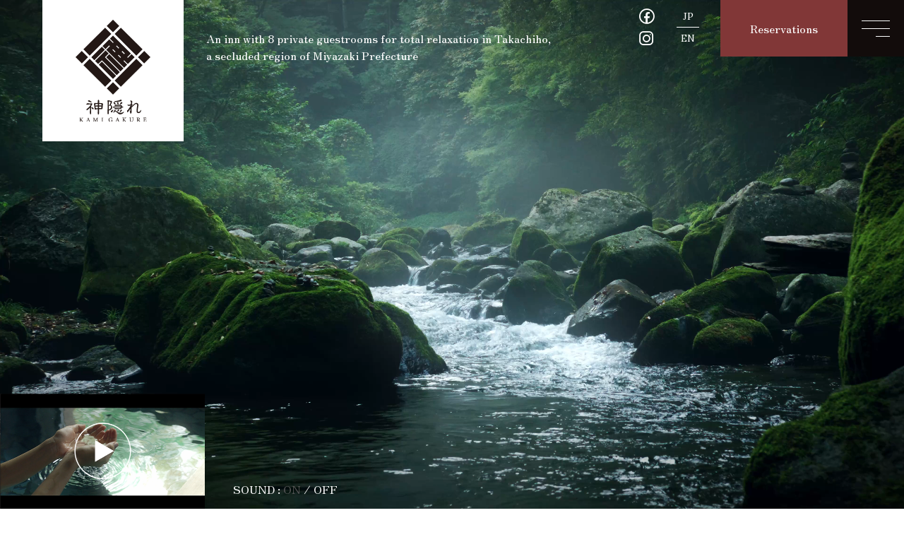

--- FILE ---
content_type: text/html
request_url: https://www.kamigakure.jp/en/
body_size: 43320
content:
<!DOCTYPE html>
<html lang="en">

<head>
  <meta http-equiv="Content-Type" content="text/html; charset=UTF-8" />

<!-- Google Tag Manager -->
<script>(function(w,d,s,l,i){w[l]=w[l]||[];w[l].push({'gtm.start':
new Date().getTime(),event:'gtm.js'});var f=d.getElementsByTagName(s)[0],
j=d.createElement(s),dl=l!='dataLayer'?'&l='+l:'';j.async=true;j.src=
'https://www.googletagmanager.com/gtm.js?id='+i+dl;f.parentNode.insertBefore(j,f);
})(window,document,'script','dataLayer','GTM-THRZWB5');</script>
<!-- End Google Tag Manager -->

  <meta name="SKYPE_TOOLBAR" content="SKYPE_TOOLBAR_PARSER_COMPATIBLE">
  <meta name="format-detection" content="telephone=no">
  <meta http-equiv="X-UA-Compatible" content="IE=Edge">
  <script type="text/javascript">
    if ((navigator.userAgent.indexOf('iPhone') > 0) || navigator.userAgent.indexOf('iPod') > 0 || navigator.userAgent.indexOf('Android') > 0) {
      document.write('<meta name="viewport" content="width=device-width,initial-scale=1.0,minimum-scale=1.0">');
    } else {
      document.write('');
    }
  </script>
  <link rel="shortcut icon" href="/favicon.ico">
  <link rel="stylesheet" href="https://unpkg.com/modal-video@2.4.8/css/modal-video.min.css">
  <link rel="stylesheet" href="https://maxst.icons8.com/vue-static/landings/line-awesome/line-awesome/css/line-awesome.min.css">
  <link rel="stylesheet" href="/_cms_/wp-content/themes/kami_theme/assets/js/animation/animation.css">
  <link rel="stylesheet" href="/_cms_/wp-content/themes/kami_theme/assets/js/slick/slick.css">
  <link rel="stylesheet" href="/_cms_/wp-content/themes/kami_theme/assets/js/slick/slick-theme.css">
  <link rel="stylesheet" href="https://unpkg.com/scroll-hint@1.1.10/css/scroll-hint.css">

  <!-- All in One SEO 4.2.8 - aioseo.com -->
  <title>Kamigakure, a cottage-style inn in Takachiho [Official Website] A great location for sightseeing in Takachiho or visiting spiritual sites! An inn with 8 private guestrooms for total relaxation.</title>
  <meta name="description" content=" A great location for sightseeing in Takachiho or visiting spiritual sites! The official website for Kamigakure,An inn with 8 private guestrooms for total relaxation. Kamigakure, a cottage-style inn in Takachiho [Official Website] Please enjoy a moment of luxurious tranquility in a detached inn here while you experience the history of the deities of Japan." />
  <meta name="robots" content="max-image-preview:large" />
  <meta name="keywords" content="Kamigakure,a cottage-style inn,Takachiho,stay,reserve,Ryokan" />
  <link rel="canonical" href="/" />
  <meta name="generator" content="All in One SEO (AIOSEO) 4.2.8 " />
  <meta property="og:locale" content="ja_JP" />
  <meta property="og:site_name" content="Kamigakure, a cottage-style inn in Takachiho [Official Website] |" />
  <meta property="og:type" content="article" />
  <meta property="og:title" content="Kamigakure, a cottage-style inn in Takachiho [Official Website] A great location for sightseeing in Takachiho or visiting spiritual sites! An inn with 8 private guestrooms for total relaxation." />
  <meta property="og:description" content=" A great location for sightseeing in Takachiho or visiting spiritual sites! The official website for Kamigakure,An inn with 8 private guestrooms for total relaxation.Kamigakure, a cottage-style inn in Takachiho [Official Website] Please enjoy a moment of luxurious tranquility in a detached inn here while you experience the history of the deities of Japan." />
  <meta property="og:url" content="/" />
  <meta property="og:image" content="https://www.kamigakure.jp/_cms_/wp-content/uploads/2023/01/og-image.jpg" />
  <meta property="og:image:secure_url" content="https://www.kamigakure.jp/_cms_/wp-content/uploads/2023/01/og-image.jpg" />
  <meta name="twitter:card" content="summary_large_image" />
  <meta name="twitter:title" content="Kamigakure, a cottage-style inn in Takachiho [Official Website] A great location for sightseeing in Takachiho or visiting spiritual sites! An inn with 8 private guestrooms for total relaxation." />
  <meta name="twitter:description" content=" A great location for sightseeing in Takachiho or visiting spiritual sites! The official website for Kamigakure,An inn with 8 private guestrooms for total relaxation.Kamigakure, a cottage-style inn in Takachiho [Official Website] Please enjoy a moment of luxurious tranquility in a detached inn here while you experience the history of the deities of Japan." />
  <meta name="twitter:image" content="https://www.kamigakure.jp/_cms_/wp-content/uploads/2023/01/og-image.jpg" />
  <script type="application/ld+json" class="aioseo-schema">
    {"@context":"https:\/\/schema.org","@graph":[{"@type":"BreadcrumbList","@id":"https:\/\/www.kamigakure.jp\/#breadcrumblist","itemListElement":[{"@type":"ListItem","@id":"https:\/\/www.kamigakure.jp\/#listItem","position":1,"item":{"@type":"WebPage","@id":"https:\/\/www.kamigakure.jp\/","name":"\u30db\u30fc\u30e0","description":"\u9ad8\u5343\u7a42\u89b3\u5149\u30fb\u30d1\u30ef\u30fc\u30b9\u30dd\u30c3\u30c8\u5de1\u308a\u306b\u6700\u9069\uff01\u51688\u5ba4\u96e2\u308c\u306e\u5b89\u3089\u304e\u306e\u5bbf\u300c\u795e\u96a0\u308c\u300d\u516c\u5f0f\u30b5\u30a4\u30c8\u3067\u3059\u3002\u79d8\u5883\u306e\u5730 \u5bae\u5d0e\u770c\u9ad8\u5343\u7a42\u306f\u3001\u65e5\u672c\u795e\u8a71\u3086\u304b\u308a\u306e\u5730\u3002\u795e\u3005\u306e\u6b74\u53f2\u306b\u89e6\u308c\u306a\u304c\u3089\u96e2\u308c\u306e\u5bbf\u3067\u904e\u3054\u3059\u3001\u9759\u304b\u3067\u8d05\u6ca2\u306a\u6642\u9593\u3092\u304a\u6109\u3057\u307f\u304f\u3060\u3055\u3044\u3002","url":"https:\/\/www.kamigakure.jp\/"},"nextItem":"https:\/\/www.kamigakure.jp\/#listItem"},{"@type":"ListItem","@id":"https:\/\/www.kamigakure.jp\/#listItem","position":2,"item":{"@type":"WebPage","@id":"https:\/\/www.kamigakure.jp\/","name":"\u30c8\u30c3\u30d7\u30da\u30fc\u30b8","description":"\u9ad8\u5343\u7a42\u89b3\u5149\u30fb\u30d1\u30ef\u30fc\u30b9\u30dd\u30c3\u30c8\u5de1\u308a\u306b\u6700\u9069\uff01\u51688\u5ba4\u96e2\u308c\u306e\u5b89\u3089\u304e\u306e\u5bbf\u300c\u795e\u96a0\u308c\u300d\u516c\u5f0f\u30b5\u30a4\u30c8\u3067\u3059\u3002\u79d8\u5883\u306e\u5730 \u5bae\u5d0e\u770c\u9ad8\u5343\u7a42\u306f\u3001\u65e5\u672c\u795e\u8a71\u3086\u304b\u308a\u306e\u5730\u3002\u795e\u3005\u306e\u6b74\u53f2\u306b\u89e6\u308c\u306a\u304c\u3089\u96e2\u308c\u306e\u5bbf\u3067\u904e\u3054\u3059\u3001\u9759\u304b\u3067\u8d05\u6ca2\u306a\u6642\u9593\u3092\u304a\u6109\u3057\u307f\u304f\u3060\u3055\u3044\u3002","url":"https:\/\/www.kamigakure.jp\/"},"previousItem":"https:\/\/www.kamigakure.jp\/#listItem"}]},{"@type":"Organization","@id":"https:\/\/www.kamigakure.jp\/#organization","name":"\u9ad8\u5343\u7a42 \u96e2\u308c\u306e\u5bbf \u795e\u96a0\u308c","url":"https:\/\/www.kamigakure.jp\/"},{"@type":"WebPage","@id":"https:\/\/www.kamigakure.jp\/#webpage","url":"https:\/\/www.kamigakure.jp\/","name":"\u9ad8\u5343\u7a42 \u96e2\u308c\u306e\u5bbf \u795e\u96a0\u308c\u3010\u516c\u5f0f\u3011\u9ad8\u5343\u7a42\u89b3\u5149\u30fb\u30d1\u30ef\u30fc\u30b9\u30dd\u30c3\u30c8\u5de1\u308a\u306b\u6700\u9069\uff01\u51688\u5ba4\u96e2\u308c\u306e\u5b89\u3089\u304e\u306e\u5bbf","description":"\u9ad8\u5343\u7a42\u89b3\u5149\u30fb\u30d1\u30ef\u30fc\u30b9\u30dd\u30c3\u30c8\u5de1\u308a\u306b\u6700\u9069\uff01\u51688\u5ba4\u96e2\u308c\u306e\u5b89\u3089\u304e\u306e\u5bbf\u300c\u795e\u96a0\u308c\u300d\u516c\u5f0f\u30b5\u30a4\u30c8\u3067\u3059\u3002\u79d8\u5883\u306e\u5730 \u5bae\u5d0e\u770c\u9ad8\u5343\u7a42\u306f\u3001\u65e5\u672c\u795e\u8a71\u3086\u304b\u308a\u306e\u5730\u3002\u795e\u3005\u306e\u6b74\u53f2\u306b\u89e6\u308c\u306a\u304c\u3089\u96e2\u308c\u306e\u5bbf\u3067\u904e\u3054\u3059\u3001\u9759\u304b\u3067\u8d05\u6ca2\u306a\u6642\u9593\u3092\u304a\u6109\u3057\u307f\u304f\u3060\u3055\u3044\u3002","inLanguage":"ja","isPartOf":{"@id":"https:\/\/www.kamigakure.jp\/#website"},"breadcrumb":{"@id":"https:\/\/www.kamigakure.jp\/#breadcrumblist"},"datePublished":"2023-01-06T09:31:04+09:00","dateModified":"2023-01-12T05:17:52+09:00"},{"@type":"WebSite","@id":"https:\/\/www.kamigakure.jp\/#website","url":"https:\/\/www.kamigakure.jp\/","name":"\u9ad8\u5343\u7a42 \u96e2\u308c\u306e\u5bbf \u795e\u96a0\u308c","inLanguage":"ja","publisher":{"@id":"https:\/\/www.kamigakure.jp\/#organization"},"potentialAction":{"@type":"SearchAction","target":{"@type":"EntryPoint","urlTemplate":"https:\/\/www.kamigakure.jp\/?s={search_term_string}"},"query-input":"required name=search_term_string"}}]}
  </script>
  <!-- All in One SEO -->

  <link rel='stylesheet' id='reset-css' href='/_cms_/wp-content/themes/kami_theme/assets/css/reset.css' type='text/css' media='all' />
  <link rel='stylesheet' id='util-css' href='/_cms_/wp-content/themes/kami_theme/assets/css/util.css' type='text/css' media='all' />
  <link rel='stylesheet' id='com-css' href='/_cms_/wp-content/themes/kami_theme/assets/css/common.css' type='text/css' media='all' />
  <link rel='stylesheet' id='page-css' href='/_cms_/wp-content/themes/kami_theme/assets/css/page.css' type='text/css' media='all' />
  <link rel='stylesheet' id='builtin-css' href='/_cms_/wp-content/themes/kami_theme/style.css' type='text/css' media='all' />
  <link rel='stylesheet' id='en-css' href='/en/css/style.css' type='text/css' media='all' />

  <script type='text/javascript' src='https://ajax.googleapis.com/ajax/libs/jquery/3.2.1/jquery.min.js' id='jquery-js'></script>
  <script src="/_cms_/wp-content/themes/kami_theme/assets/js/common.js"></script>
  <script src="/_cms_/wp-content/themes/kami_theme/assets/js/animation/jquery.inview.min.js"></script>
  <script src="/_cms_/wp-content/themes/kami_theme/assets/js/animation/animation.js"></script>

</head>

<body>
<!-- Google Tag Manager (noscript) -->
<noscript><iframe src="https://www.googletagmanager.com/ns.html?id=GTM-THRZWB5"
height="0" width="0" style="display:none;visibility:hidden"></iframe></noscript>
<!-- End Google Tag Manager (noscript) -->

  <div id="page" class="enpage">

    <div class="loading">
      <div class="loading-animation">
        <span class="loading-logo">
          <span><img src="/_cms_/wp-content/themes/kami_theme/assets/img/main/mv_logo.svg" width="200" alt="" /></span>
        </span>
      </div>
    </div>

    <header id="header">
      <span class="logo"><a href="/"><img src="/_cms_/wp-content/themes/kami_theme/assets/img/common/logo.svg" width="106" alt="神隠れ" /></a></span>
      <h1 class="site_copy sp_none">An inn with 8 private guestrooms for total relaxation in Takachiho, <br>a secluded region of Miyazaki Prefecture</h1>
      <ul class="hd_sns sp_none">
        <li><a href="https://www.facebook.com/people/高千穂-離れの宿-神隠れ/100063650948518/" target="_blank"><i class="lab la-facebook"></i></a></li>
        <li><a href="https://www.instagram.com/kamigakurestaffblog/" target="_blank"><i class="lab la-instagram"></i></a></li>
      </ul>
      <ul class="hd_language ff01">
        <li><a href="/">JP</a></li>
        <li><a href="/en/">EN</a></li>
      </ul>
      <div class="hd_reserve sp_none"><a href="https://reserve.489ban.net/client/kamigakure/0/plan" target="_blank">Reservations</a></div>
    </header><!-- / #header -->

    <div id="menuTrigger" class="menuTrigger">
      <div class="menuIcon_line menuIcon_line-trg trs trs-dr05 trs-tfCb"></div>
      <div class="menuIcon_line menuIcon_line-trg trs trs-dr05 trs-tfCb"></div>
      <div class="menuIcon_line menuIcon_line-trg trs trs-dr05 trs-tfCb"></div>
    </div>
    <div id="hbMenu">
      <nav id="hbNav">
        <div class="hb_inner">
          <span class="hb_logo"><a href="/"><img src="/_cms_/wp-content/themes/kami_theme/assets/img/common/logo.svg" width="106" alt="神隠れ" /></a></span>
          <ul class="hb_language ff01">
            <li><a href="/">JP</a></li>
            <li><a href="/en/">EN</a></li>
          </ul>
          <div class="hb_reserve"><a href="https://reserve.489ban.net/client/kamigakure/0/plan" target="_blank">Reservations</a></div>
          <div class="hb_box_wrap flex sp_block ani_fade">
            <figure class="sp_none"><img src="/_cms_/wp-content/themes/kami_theme/assets/img/common/hb_img.webp" alt="高千穂 離れの宿 神隠れ" /></figure>
            <div class="hb_box">
              <div class="hb_menu">
                <ul class="flex fx_wrap">
                  <li><a href="#" class="btn03">Home</a></li>
                  <li><a href="#access_map" class="btn03">Access</a></li>
                  <li><a href="#room_appeal" class="btn03">Guestrooms</a></li>
                  <li><a href="#dish_appeal" class="btn03">Cuisine</a></li>
                  <li><a href="#sightseeing_appeal" class="btn03">Sightseeing</a></li>
                </ul>
              </div>
              <div class="hb_reserve_menu flex fx_between">
                <span class="hb_bestrate"><img src="/_cms_/wp-content/themes/kami_theme/assets/img/common/bestrate.png" width="138" alt="" /></span>
                <nav>
                  <div class="btn02 tC">
                    <a href="https://reserve.489ban.net/client/kamigakure/0/plan" target="_blank"><span>staying plan</span></a>
                  </div>
                  <ul class="flex fx_between gothic insidemenu">
                    <li><a href="https://reserve.489ban.net/client/kamigakure/4/booked/login" target="_blank">booking confirmation・change</a></li>
                  </ul>
                </nav>
              </div>
              <div class="hb_tel sp_none">
                <dl class="flex fx_end">
                  <dt class="gothic">Reservations and inquiries by phone</dt>
                  <dd>0982-72-2111</dd>
                </dl>
              </div>
            </div>
          </div>
          <ul class="hb_sns">
            <li><a href="https://www.facebook.com/people/高千穂-離れの宿-神隠れ/100063650948518/" target="_blank"><i class="lab la-facebook"></i></a></li>
            <li><a href="https://www.instagram.com/kamigakurestaffblog/" target="_blank"><i class="lab la-instagram"></i></a></li>
          </ul>
        </div>
      </nav>
    </div><!-- / #bMenu -->

    <div id="main_movie" class="box_mv flex fx_all_center">
      <div class="box_volume">
        <div id="js-volume">
          SOUND : <span class="js-on">ON</span> / <span class="js-off active">OFF</span>
        </div>
      </div>
      <video id="movie" loop="" muted="" playsinline="">
        <source src="/_cms_/wp-content/themes/kami_theme/assets/img/main/movie15.mp4">
      </video>
      <div class="mv_full_btn sp_none"><a class="full_play_btn"><img src="/_cms_/wp-content/themes/kami_theme/assets/img/main/mv_full_btn.png" width="290" alt="" /></a></div>
      <div class="mv_full_btn pc_none">
        <div class="movie_btn"><a class="full_play_btn"><span>FULL MOVIE : Play <i class="las la-play"></i></span></a>
        </div>
      </div>
    </div>

    <main id="contents">

        <section id="index_en_titile">
          <div class="index_room_lead ani_bottom">
            <p class="tC en_concept">Takachiho is a secluded area that plays a prominent role<br class="pc_none">in the mythology of Japan.<br>A moment of luxurious tranquility <br class="pc_none">in a detached inn here <br>while you experience the history <br class="pc_none">of the deities of Japan.</p>
          </div>
          <div class="index_room_wrap ani_fade"></div>
        </section><!-- / #index_room -->
        <section id="access_map" class="ani_bottom bg01 en_access">
          <h2 class="sub_ttl01 ani_bottom">
            <span>Access</span>
          </h2>
          <div class="access_map_wrap access_map_wrap_en">
            <div class="inner">
              <div class="access_map_box flex fx_between sp_block">
                <figure class="ani_bottom"><img src="/en/img/map.png" alt="" /></figure>
                <div class="pc_none">
                  <div class="access_map_ft flex fx_wrap sp_block ani_bottom">
                    <div class="btn01"><a href="https://goo.gl/maps/9NQYvLojcK6Vrx9EA" target="_blank">Open Google Maps</a>
                    </div>
                    <p>*Our inn is located in a place that is somewhat difficult to find. Look for Takachiho Health Center as a landmark on your way here.</p>
                  </div>
                </div>
                <dl class="ani_bottom">
                  <dt><img src="/_cms_/wp-content/themes/kami_theme/assets/img/access/map_img_2.webp" alt="高千穂 離れの宿 神隠れ" /></dt>
                  <dd>
                    <p>1120-5 Mitai, Takachiho-cho, Nishiusuki-gun, Miyazaki 882-1101</p>
                    <p>Approx. 90 minutes by rental car from Kumamoto Airport<br>*Please note that while Takachiho is located in Miyazaki Prefecture, the nearest airport is Kumamoto Airport. </p>
                  </dd>
                </dl>
              </div>
              <div class="sp_none">
                <div class="access_map_ft flex fx_wrap sp_block ani_bottom">
                  <div class="btn01"><a href="https://goo.gl/maps/9NQYvLojcK6Vrx9EA" target="_blank">Open Google Maps</a>
                  </div>
                  <p>*Our inn is located in a place that is somewhat difficult to find. Look for Takachiho Health Center as a landmark on your way here.<br>
                    *Free parking available. 8 spaces (no reservation required)</p>
                </div>
              </div>
            </div>
          </div>
        </section><!-- / #access_map -->
        <div id="room_appeal"></div>
        <section id="en_titile" class="ani_bottom back">
            <div class="en_titile_box flex inner">
              <h2 class="sub_ttl02">
                <span>Guest room</span>
              </h2>
              <div class="en_title_concept">
                <p class="en_title_txt">Eight guestrooms,each with their own unique atmosphere, designed on the theme of the beauty of nature</p>
                <p>The 8 guestrooms in 4 different buildings provide total privacy and all feature private baths.<br>
                  Each room is decorated with delicate and colorful hues unique to Japan that contain within them a story of the ancient colors of Japan.</p>
              </div>
          </div>
        </section>
        <article id="rooms" class="back">
          <section id="rooms_map" class="ani_bottom">
            <div class="rooms_map_box flex fx_all_center sp_block">
              <figure><img src="img/rooms_map.svg" alt="" /></figure>
              <a href="https://reserve.489ban.net/client/kamigakure/0/plan/room/17376" target="_blank" class="rooms_map01">Akakuchiba</a>
              <a href="https://reserve.489ban.net/client/kamigakure/0/plan/room/17375" target="_blank" class="rooms_map02">Shion</a>
              <a href="https://reserve.489ban.net/client/kamigakure/0/plan/room/17381" target="_blank" class="rooms_map03">Oruri</a>
              <a href="https://reserve.489ban.net/client/kamigakure/0/plan/room/17378" target="_blank" class="rooms_map04">Hisui</a>
              <a href="https://reserve.489ban.net/client/kamigakure/0/plan/room/17379" target="_blank" class="rooms_map05">Tokiwa</a>
              <a href="https://reserve.489ban.net/client/kamigakure/0/plan/room/17382" target="_blank" class="rooms_map06">Yamabuki</a>
              <a href="https://reserve.489ban.net/client/kamigakure/0/plan/room/17377" target="_blank" class="rooms_map07">Akanegumo</a>
              <a href="https://reserve.489ban.net/client/kamigakure/0/plan/room/17380" target="_blank" class="rooms_map08">Kogane</a>
            </div>
            <div class="rooms_map_frame01 yurayura"><span class="ani_left"><img src="/_cms_/wp-content/themes/kami_theme/assets/img/rooms/rooms_map_frame01_pc.png" class="img_switch" alt="" /></span></div>
            <div class="rooms_map_frame02 yurayura"><span class="ani_right"><img src="/_cms_/wp-content/themes/kami_theme/assets/img/rooms/rooms_map_frame02_pc.png" class="img_switch" alt="" /></span></div>
          </section>

<style type="text/css">
.main_rooms {
    background-image: url("/_cms_/wp-content/themes/kami_theme/assets/img/main/202409/main_rooms.webp");
}
.rooms_menu01>dt {
  background: url("/_cms_/wp-content/themes/kami_theme/assets/img/index/202409/room01_01_pc.webp") center 42% no-repeat;
  background-size: cover;
}

.rooms_menu02>dt {
  background: url("/_cms_/wp-content/themes/kami_theme/assets/img/index/202409/room02_02_pc.webp") center 62% no-repeat;
  background-size: cover;
}

.rooms_menu03>dt {
  background: url("/_cms_/wp-content/themes/kami_theme/assets/img/index/202409/room03_02_pc.webp") center 62% no-repeat;
  background-size: cover;
}

.rooms_menu04>dt {
  background: url("/_cms_/wp-content/themes/kami_theme/assets/img/index/202409/room04_01_pc.webp") center 75% no-repeat;
  background-size: cover;
}
</style>

          <section id="rooms_ac_menu" class="ani_bottom">
            <div class="horizontalAcco">
              <dl class="rooms_menu01">
                <dt class="flex fx_all_center"><img src="img/room01_enttl_pc.png" class="img_switch" width="50" alt="華の離れ" /></dt>
                <dd>
                  <div class="rooms_box flex sp_block">
                    <a href="https://reserve.489ban.net/client/kamigakure/0/plan/room/17376" target="_blank" class="rooms_l">
                      <figure><img src="/_cms_/wp-content/themes/kami_theme/assets/img/index/202409/room01_01_pc.webp" class="img_switch" alt="" /></figure>
                      <dl>
                        <dt>赤朽葉</dt>
                        <dd>Akakuchiba</dd>
                      </dl>
                    </a>
                    <a href="https://reserve.489ban.net/client/kamigakure/0/plan/room/17375" target="_blank" class="rooms_r">
                      <figure><img src="/_cms_/wp-content/themes/kami_theme/assets/img/index/202409/room01_02_pc.webp" class="img_switch" alt="" /></figure>
                      <dl>
                        <dt>紫苑</dt>
                        <dd>Shion</dd>
                      </dl>
                    </a>
                  </div>
                </dd>
              </dl>
              <dl class="rooms_menu02">
                <dt class="flex fx_all_center"><img src="img/room02_enttl_pc.png" class="img_switch" width="50" alt="鳥の離れ" /></dt>
                <dd>
                  <div class="rooms_box flex sp_block">
                    <a href="https://reserve.489ban.net/client/kamigakure/0/plan/room/17381" target="_blank" class="rooms_l">
                      <figure><img src="/_cms_/wp-content/themes/kami_theme/assets/img/index/202409/room02_01_pc.webp" class="img_switch" alt="" /></figure>
                      <dl>
                        <dt>大瑠璃</dt>
                        <dd>Oruri</dd>
                      </dl>
                    </a>
                    <a href="https://reserve.489ban.net/client/kamigakure/0/plan/room/17378" target="_blank" class="rooms_r">
                      <figure><img src="/_cms_/wp-content/themes/kami_theme/assets/img/index/202409/room02_02_pc.webp" class="img_switch" alt="" /></figure>
                      <dl>
                        <dt>翡翠</dt>
                        <dd>Hisui</dd>
                      </dl>
                    </a>
                  </div>
                </dd>
              </dl>
              <dl class="rooms_menu03">
                <dt class="flex fx_all_center"><img
                    src="img/room03_enttl_pc.png"
                    class="img_switch" width="50" alt="風の離れ" /></dt>
                <dd>
                  <div class="rooms_box flex sp_block">
                    <a href="https://reserve.489ban.net/client/kamigakure/0/plan/room/17379" target="_blank" class="rooms_l">
                      <figure><img src="/_cms_/wp-content/themes/kami_theme/assets/img/index/202409/room03_01_pc.webp" class="img_switch" alt="" /></figure>
                      <dl>
                        <dt>常磐</dt>
                        <dd>Tokiwa</dd>
                      </dl>
                    </a>
                    <a href="https://reserve.489ban.net/client/kamigakure/0/plan/room/17382" target="_blank" class="rooms_r">
                      <figure><img src="/_cms_/wp-content/themes/kami_theme/assets/img/index/202409/room03_02_pc.webp" class="img_switch" alt="" /></figure>
                      <dl>
                        <dt>山吹</dt>
                        <dd>Yamabuki</dd>
                       </dl>
                    </a>
                  </div>
                </dd>
              </dl>
              <dl class="rooms_menu04">
                <dt class="flex fx_all_center"><img
                    src="img/room04_enttl_pc.png"
                    class="img_switch" width="50" alt="月の離れ" /></dt>
                <dd>
                  <div class="rooms_box flex sp_block">
                    <a href="https://reserve.489ban.net/client/kamigakure/0/plan/room/17377" target="_blank" class="rooms_l">
                      <figure><img src="/_cms_/wp-content/themes/kami_theme/assets/img/index/202409/room04_01_pc.webp" class="img_switch" alt="" /></figure>
                      <dl>
                        <dt>茜雲</dt>
                        <dd>Akanegumo</dd>
                      </dl>
                    </a>
                    <a href="https://reserve.489ban.net/client/kamigakure/0/plan/room/17380" target="_blank" class="rooms_r">
                      <figure><img src="/_cms_/wp-content/themes/kami_theme/assets/img/index/202409/room04_02_pc.webp" class="img_switch" alt="" /></figure>
                      <dl>
                        <dt>黄金</dt>
                        <dd>Kogane</dd>
                      </dl>
                    </a>
                  </div>
                </dd>
              </dl>
            </div>
          </section><!-- / #rooms_ac_menu -->

          <section id="room_facilities" class="ani_bottom en_room">
            <div class="inner">
              <h2 class="sub_ttl01 ani_bottom">
                <span>Guestroom Facilities</span>
              </h2>
              <div class="room_facilities_slider ani_bottom">
                <div class="room_facilities_box">
                  <figure><img src="/en/img/room_facilities01_2.webp" alt="お風呂は神聖な「御神水の湯」を使用" />
                  </figure>
                  <p class="room_facilities_title">Goshinsui</p>
                  <p>Each guestroom is equipped with its own unique bath.While the water is not hot spring water, it does use water known as “Goshinsui”, sacred water drawn from Tamadare Falls in Takachiho Gorge.</p>
                </div>
                <div class="room_facilities_box">
                  <figure><img src="/en/img/room_facilities02.png" alt="極上の寝心地「シモンズベッド」" />
                  </figure>
                  <p class="room_facilities_title">Simmons Beds</p>
                  <p>Our Western-style rooms feature Simmons brand beds. Experience the luxurious comfort and quality sleep they provide and wake up feeling refreshed.</p>
                </div>
                <div class="room_facilities_box">
                  <figure><img src="/en/img/room_facilities03.png" alt="オリジナル「作務衣」をご用意" />
                  </figure>
                  <p class="room_facilities_title">Original samue &lpar;monk garments&rpar;</p>
                  <p>Samue made exclusively for Kamigakure are available in our guestrooms.Yukata &lpar;Japanese-style cotton robes&rpar; are also available upon request.</p>
                </div>
              </div>
              <table class="ani_bottom">
                <tr>
                  <th><span>Furnishings & Amenities</span></th>
                  <td>
                    <div>
                      Internet connection (Wi-Fi, wired LAN), air purifier, electric kettle, Nespresso machine, refrigerator (drinks available for purchase inside), mineral water (free), samue, kimono overcoat, split-toe socks, amenity products, DHC facial skincare set, bath towels, face towels, hand towels, disposable slippers, tea cakes (cheese manju)
                    </div>
                  </td>
                </tr>
                <tr>
                  <th><span>Rental Items</span></th>
                  <td>
                    <div>Kettle, trouser press</div>
                  </td>
                </tr>
                <tr>
                  <th><span>Additional Information</span></th>
                  <td>
                    <div>We kindly ask that you do not bring preschool-age children to our inn.</div>
                  </td>
                </tr>
              </table>
            </div>
          </section><!-- / #room_facilities -->
        </article><!-- / #rooms -->
        <div class="back" id="dish_appeal">
          <section class="ani_bottom">
              <div class="en_titile_box flex inner">
                <h2 class="sub_ttl02">
                  <span>Cuisine</span>
                </h2>
                <div class="en_title_concept">
                  <p class="en_title_txt">Seasonal Delicacies Served with Hospitality</p>
                  <p>Enjoy local cuisine made with locally harvested seasonal delicacies from the mountains and rivers of the Takachiho area and prepared with the utmost care.</p>
                </div>
              </div>
          </section>
          <section id="dinner" class="bg01 ani_bottom">
            <div class="inner">
              <h2 class="sub_ttl01 ani_bottom">
                <span>Dinner</span>
              </h2>
              <div class="dishes_float_box flex">
                <div class="dishes_float_img">
                  <div class="ani_bottom">
                    <h4 class="en_dish01_h4"><span class="en_dish01_txt"> Local cuisine for every season </span></h4>
                    <figure><img src="/_cms_/wp-content/themes/kami_theme/assets/img/dishes/dinner_main.jpg" alt="" class="en_dish_img"></figure>
                  </div>
                </div>
                <div class="dishes_float_txt flex">
                  <dl class="ani_bottom">
                    <dt>The delicious tastes of Takachiho, including<br>Takachiho Beef and yamame trout</dt>
                    <dd>
                      <p>We offer dishes featuring fresh ingredients made with a little extra effort<br>to bring out the best of their seasonal flavors.<br>We also have a selection of tasty, locally-produced sake available.</p>
                      <ul>
                        <li>*Photos of food are for illustrative purposes only.</li>
                        <li>*Menu is subject to change depending on the season.</li>
                      </ul>
                    </dd>
                  </dl>
                </div>
              </div>
            </div>
          </section><!-- / #dinner -->

          <section id="breakfast" class="ani_bottom">
            <div class="inner">
              <h2 class="sub_ttl01 ani_bottom">
                <span>Breakfast</span>
              </h2>
              <div class="dishes_float_box flex fx_end">
                <div class="dishes_float_img">
                  <div class="ani_bottom">
                    <h4 class="en_dish02_h4"><span class="en_dish02_txt">A healthy and colorful mountain breakfast</span></h4>
                    <figure><img src="/_cms_/wp-content/themes/kami_theme/assets/img/dishes/breakfast_main.jpg" alt="" class="en_dish_img"></figure>
                  </div>
                </div>
                <div class="dishes_float_txt flex">
                  <dl class="ani_bottom">
                    <dt>Japanese-style breakfast <br>featuring local delicacies</dt>
                    <dd>
                      <p>We proudly offer Japanese-style breakfast made with local Takachiho ingredients,<br>including a basket of seven colorful side dishes,<br>savory grilled fish, fresh tofu, <br class="pc_none">and freshly fried Japanese-style omelets.
                      </p>
                      <ul>
                        <li>*Photos of food are for illustrative purposes only.</li>
                        <li>*Menu is subject to change depending on the season.</li>
                      </ul>
                    </dd>
                  </dl>
                </div>
              </div>
            </div>
          </section><!-- / #breakfast -->
        </div>
        <div class="back en_sightseeing" id="sightseeing_appeal">
          <section class="ani_bottom">
              <div class="en_titile_box flex inner">
                <h2 class="sub_ttl02">
                  <span>Sightseeing</span>
                </h2>
                <div class="en_title_concept">
                  <p class="en_title_txt">A Journey to Meet the Deities</p>
                  <p>Takachiho is said to be a place of great importance to Japanese mythology.<br>
                    We invite you to visit this area and its mystical spiritual sites on a journey of healing.</p>
                </div>
              </div>
          </section>
          <section id="sightseeing01" class="ani_bottom">
            <div class="inner">
              <div class="sightseeing01_box flex fx_end sp_block">
                <figure class="sightseeing01_main"><span class="ani_bottom"><img src="/_cms_/wp-content/themes/kami_theme/assets/img/sightseeing/sightseeing01_01.jpg" alt="" /></span></figure>
                <div class="sightseeing01_txt ani_bottom">
                  <h3>Takachiho-jinja Shrine</h3>
                  <p>This shrine was built roughly 1,900 years ago, during the era of Emperor Suinin.The main shrine of the 88 shrines of Takachiho, its main hall and the iron guardian dog statues that protect it are designated as National Important Cultural Properties.</p>
                  <div class="access_toho_txt">8-minute walk from the inn</div>
                  <ul class="flex fx_wrap">
                    <li class="btn01">
                      <a href="https://goo.gl/maps/DsW7p2hFwiFWma5L6" target="_blank"><span>Open map</span></a>
                    </li>
                    <li class="btn01">
                      <a href="https://takachiho-kanko.info/en/boat_kagura/#lnk_kagura" target="_blank"><span>See more</span></a>
                    </li>
                  </ul>
                  <figure><img src="/_cms_/wp-content/themes/kami_theme/assets/img/sightseeing/sightseeing01_02.jpg" alt="" /></figure>
                </div>
              </div>
            </div>
          </section><!-- / #sightseeing01 -->
          <section id="sightseeing02" class="ani_bottom">
            <div class="inner">
              <div class="sightseeing02_box">
                <figure class="sightseeing02_main"><span class="ani_bottom"><img src="/_cms_/wp-content/themes/kami_theme/assets/img/sightseeing/sightseeing02_01.jpg" alt="" /></span></figure>
                <div class="sightseeing02_txt ani_bottom">
                  <h3>Takachiho Gorge</h3>
                  <p>Takachiho Gorge is a gorge created by pyroclastic flows from the volcanic eruptions of Mt. Aso long ago, as they flowed out in a band along the Gokase River and cooled rapidly. This created the gorge’s breathtaking columnar-jointed cliffs.</p>
                  <div class="access_car_txt">8-minute drive from the inn</div>
                  <ul class="flex fx_wrap">
                    <li class="btn01">
                      <a href="https://goo.gl/maps/Lstm9C414qmaXDzZ8" target="_blank"><span>Open map</span></a>
                    </li>
                    <li class="btn01">
                      <a href="https://takachiho-kanko.info/en/" target="_blank"><span>See more</span></a>
                    </li>
                  </ul>
                  <figure><img src="/_cms_/wp-content/themes/kami_theme/assets/img/sightseeing/sightseeing02_02.jpg" alt="" /></figure>
                </div>
              </div>
            </div>
          </section><!-- / #sightseeing02 -->

        </div>
        <article id="ft_contact">
          <div class="inner">
            <div class="ft_contact_wrap flex fx_center fx_wrap sp_block">
              <h3>Reservations and inquiries by phone </h3>
              <div class="ft_contact_tel ff01 en_fotter"><span data-action="call" data-tel="0982722111">0982-72-2111</span></div>
            </div>
          </div>
        </article>
    </main><!-- / #contents -->

    <footer id="footer">
      <div class="ft_wrap flex fx_between fx_wrap sp_block en_footer">
        <div class="ft_l flex fx_between sp_block">
          <span class="ft_logo"><img
              src="/_cms_/wp-content/themes/kami_theme/assets/img/common/logo-w.svg"
              width="120" alt="高千穂 離れの宿 神隠れ" /></span>
          <div class="ft_info">
            <ul class="ft_sns flex">
              <li><a href="https://www.facebook.com/people/高千穂-離れの宿-神隠れ/100063650948518/" target="_blank"><i class="lab la-facebook"></i></a></li>
              <li><a href="https://www.instagram.com/kamigakurestaffblog/" target="_blank"><i class="lab la-instagram"></i></a></li>
            </ul>
            <p class="gothic">1120-5 Mitai, Takachiho-cho, <br class="pc_none">Nishiusuki-gun, Miyazaki 882-1101<br>TEL : <span data-action="call" data-tel="0982722111">0982-72-2111</span> FAX : 0982-72-5040</p>
            <div class="movie_btn"><a class="full_play_btn"><span>FULL VIDEO: Play  <i class="las la-play"></i></span></a></div>
          </div>
        </div>
      </div><!-- / .ft_wrap -->
      <small class="copyright">&copy; Kamigakure. All Rights Reserved.</small>
    </footer><!-- / #footer -->

    <aside id="ft_reserve" class="pagetop">
      <div class="ft_reserve_menu en_btn">
        <ul class="flex fx_end">
          <li class="ft_tel_sp pc_none">
            <a href="tel:0982722111" class="ff01">Tel</a>
          </li>
          <li class="ft_reservation_sp pc_none"><a href="https://reserve.489ban.net/client/kamigakure/0/plan" target="_blank">Reservations</a></li>
        </ul>
        <div class="totop"><a href="#page"><img src="https://www.kamigakure.jp/_cms_/wp-content/themes/kami_theme/assets/img/common/totop.png" width="10" alt="" /></a></div>
      </div>
    </aside>

  </div><!-- / #page -->

  <script src="https://unpkg.com/modal-video@2.4.8/js/jquery-modal-video.min.js"></script>
  <script>
    $('.full_play_btn').modalVideo({
      channel: 'custom',
      url: '/_cms_/wp-content/themes/kami_theme/assets/img/main/full-movie.mp4'
    });
  </script>

  <script>
    $(function () {
      var webStorage = function () {
        if (sessionStorage.getItem('access')) {
          /*
            2回目以降アクセス時の処理
          */
          $(".loading-animation").addClass('is-active'); // loadingアニメーションを表示
          setTimeout(function () {
            // ローディングを数秒後に非表示にする
            $(".loading").addClass('is-active');
            $(".loading-animation").removeClass('is-active');
            $(function () {
              document.getElementById("movie").play();
            });
          }, 0); // ローディングを表示する時間
        } else {
          /*
            初回アクセス時の処理
          */
          sessionStorage.setItem('access', 'true'); // sessionStorageにデータを保存
          $(".loading-animation").addClass('is-active'); // loadingアニメーションを表示
          setTimeout(function () {
            // ローディングを数秒後に非表示にする
            $(".loading").addClass('is-active');
            $(".loading-animation").removeClass('is-active');
            $(function () {
              document.getElementById("movie").play();
            });
          }, 2800); // ローディングを表示する時間
        }
      }
      webStorage();
    });
    document.addEventListener("DOMContentLoaded", function (s) {
      var i = document.getElementById("movie"),
        t = $("#js-volume"),
        e = t.find(".js-on"),
        a = t.find(".js-off");
      e.on("click", function () {
        i.muted = !1, $(this).addClass("active"), a.removeClass("active")
      }), a.on("click", function () {
        i.muted = !0, $(this).addClass("active"), e.removeClass("active")
      });
    });
    $(function () {
      h = $(window).height();
      $('#main_movie').css('height', h + 'px');
    });
    $(window).resize(function () {
      h = $(window).height();
      $('#main_movie').css('height', h + 'px');
    });
    //検索タブメニュー
    document.addEventListener('DOMContentLoaded', function () {
      const tabs = document.getElementsByClassName('tab');
      for (let i = 0; i < tabs.length; i++) {
        tabs[i].addEventListener('click', tabSwitch);
      }
      function tabSwitch() {
        document.getElementsByClassName('is-active')[0].classList.remove('is-active');
        this.classList.add('is-active');
        document.getElementsByClassName('is-show')[0].classList.remove('is-show');
        const arrayTabs = Array.prototype.slice.call(tabs);
        const index = arrayTabs.indexOf(this);
        document.getElementsByClassName('panel')[index].classList.add('is-show');
      };
    });
  </script>

  <script src="https://unpkg.com/scroll-hint@1.1.10/js/scroll-hint.js"></script>
  <script src="/_cms_/wp-content/themes/kami_theme/assets/js/slick/slick.min.js"></script>
  <script>
    function checkBreakPoint() {
      w = $(window).width();
      if (w <= 767) {
        // スマホ向け（767px以下のとき）
        $('.room_facilities_slider').not('.slick-initialized').slick({
          //スライドさせる
          slidesToShow: 1,
          slidesToScroll: 1,
          arrows: true,
          autoplay: true,
          dots: false,
          adaptiveHeight: true,
          prevArrow: '<span class="prev_btn"><img src="/_cms_/wp-content/themes/kami_theme/assets/img/common/ico/ico_arrow04.svg" width="46" alt=""></span>',
          nextArrow: '<span class="next_btn"><img src="/_cms_/wp-content/themes/kami_theme/assets/img/common/ico/ico_arrow03.svg" width="46" alt=""></span>',
          autoplaySpeed: 5000,
          speed: 1000
        });
        $(function () {
          $('.horizontalAcco dl').on('click', function () {
            $('.horizontalAcco dl').not(this).removeClass('active');
            $(this).toggleClass('active');
          });
        });
        new ScrollHint('.rooms_map_box');
      } else {
        // PC向け
        var $trigger = $('.horizontalAcco dl');
        $trigger.on('click', function () {
          if (!($(this).hasClass('active'))) {
            $trigger.removeClass('active');
            $(this).addClass('active');
          }
        });
        $trigger.eq(0).addClass('active');
        $('.room_facilities_slider.slick-initialized').slick('unslick');
      }
    }
    // ウインドウがリサイズする度にチェック
    $(window).resize(function () {
      checkBreakPoint();
    });
    // 初回チェック
    checkBreakPoint();
  </script>

</body>

</html>

--- FILE ---
content_type: text/css
request_url: https://www.kamigakure.jp/_cms_/wp-content/themes/kami_theme/assets/js/animation/animation.css
body_size: 2105
content:
@charset "utf-8";
/* ===================================================================
 File Name  : flexani.css
 Style Info : アニメーションスタイル指定
=================================================================== */

/*アニメーション*/
.ani_left {
  position: relative;
  opacity: 0;
  left: -50px;
}
.ani_left.active {
  -webkit-animation: ani_left 1s ease 0.4s 1 forwards;
  animation: ani_left 1s ease 0.4s 1 forwards;
}
  @-webkit-keyframes ani_left {
    100% {
      opacity: 1;
      left: 0;
    }
  }
  @keyframes ani_left {
    100% {
      opacity: 1;
      left: 0;
    }
  }

.ani_right {
  position: relative;
  opacity: 0;
  right: -50px;
}
.ani_right.active {
  -webkit-animation: ani_right 1s ease 0.4s 1 forwards;
  animation: ani_right 1s ease 0.4s 1 forwards;
}
  @-webkit-keyframes ani_right {
    100% {
      opacity: 1;
      right: 0;
    }
  }
  @keyframes ani_right {
    100% {
      opacity: 1;
      right: 0;
    }
  }

.ani_bottom {
  position: relative;
  display: block;
  opacity: 0;
  bottom: -30px;
}
.ani_bottom.active {
  -webkit-animation: ani_bottom 1s ease 0.4s 1 forwards;
  animation: ani_bottom 1s ease 0.4s 1 forwards;
}
  @-webkit-keyframes ani_bottom {
    100% {
      opacity: 1;
      bottom: 0;
    }
  }
  @keyframes ani_bottom {
    100% {
      opacity: 1;
      bottom: 0;
    }
  }

.ani_zoom {
  position: relative;
  display: block;
  opacity: 0;
  -webkit-transform: scale(0.7);
  transform: scale(0.7);
}
.ani_zoom.active {
  -webkit-animation: ani_zoom 1s ease 0.4s 1 forwards;
  animation: ani_zoom 1s ease 0.4s 1 forwards;
}
  @-webkit-keyframes ani_zoom {
    100% {
      opacity: 1;
      -webkit-transform: scale(1);
      transform: scale(1);
    }
  }
  @keyframes ani_zoom {
    100% {
      opacity: 1;
      -webkit-transform: scale(1);
      transform: scale(1);
    }
  }

.ani_fade {
  position: relative;
  opacity: 0;
}
.ani_fade.active {
  -webkit-animation: ani_fade 1s ease 0.4s 1 forwards;
  animation: ani_fade 1s ease 0.4s 1 forwards;
}
  @-webkit-keyframes ani_fade {
    100% {
      opacity: 1;
    }
  }
  @keyframes ani_fade {
    100% {
      opacity: 1;
    }
  }

--- FILE ---
content_type: text/css
request_url: https://www.kamigakure.jp/_cms_/wp-content/themes/kami_theme/assets/css/common.css
body_size: 42965
content:
@charset "UTF-8";

@import url('https://fonts.googleapis.com/css2?family=Lora&family=Zen+Old+Mincho:wght@500;600&display=swap');
@import url('https://fonts.googleapis.com/css2?family=Zen+Kaku+Gothic+New:wght@400;500&display=swap');
@import url('https://fonts.googleapis.com/css2?family=Lora&display=swap');
@import url('https://fonts.googleapis.com/css2?family=Lora:ital,wght@1,500&display=swap');

/* ===================================================================
CSS information

 File Name  : common.css
 Style Info : 見出し、ボタン、表など繰り返し使うパーツのスタイルを定義
=================================================================== */

html {
  overflow-y: scroll;
  line-height: 1;
  font-size: 62.5%;
}
body {
  background: #fff;
  color: #333;
  font-family: 'Zen Old Mincho', "游明朝", "Yu Mincho", YuMincho, "ヒラギノ明朝 Pro W3", "Hiragino Mincho Pro", "HGS明朝E", "ＭＳ Ｐ明朝", "MS PMincho", "Times New Roman", Times, Garamond, Georgia, serif;
  font-weight: 500;
  font-size: 16px;
  font-size: 1.6rem;
  word-break: normal;
  overflow-wrap: break-word;
  word-wrap: break-word;
  text-size-adjust: none;
  -webkit-text-size-adjust: none;
}
  @media screen and (max-width: 767px) {
    body {
      font-size: 4.1vw;
    }
  }

/*----------------------------------------------------
  link要素
--------------------------------------------------- */
a {
  transition: all 0.3s ease-in-out 0s;
}
a:link {
  color: #231815;
}
a:visited {
  color: #231815;
}
a:hover {
  text-decoration: none;
  color: #231815;
}
a:active {
  color: #231815;
}
:focus-ring {
  outline: dotted 1px #F6AB00;
}
:-moz-focusring {
  outline: dotted 1px #F6AB00;
}

/*----------------------------------------------------
  img要素
--------------------------------------------------- */
img {
  line-height: 1;
  /*font-size: 0;*/
  vertical-align: top;
  height: auto;
  max-width: 100%;
  transition: all 0.3s ease-in-out 0s;
  -webkit-backface-visibility: hidden;
  backface-visibility: hidden;
}

/*----------------------------------------------------
  見出し要素
--------------------------------------------------- */
h1,h2,h3,h4,h5,h6 {
  line-height: 1.5;
  font-weight: 500;
}

/*----------------------------------------------------
 フォントファミリー
--------------------------------------------------- */
.gothic {
  font-family: 'Zen Kaku Gothic New', sans-serif;
}
.ff01 {
  font-family: 'Lora', serif;
}

/*----------------------------------------------------
 フォントカラー
--------------------------------------------------- */
.fc01 {
  color: #231815;
}

/*----------------------------------------------------
 背景
--------------------------------------------------- */
.bg01 {
  background: url("../img/common/bg/bg01.jpg") repeat;
}

/*----------------------------------------------------
  スクロールバー
--------------------------------------------------- */

/*スクロールバー全体*/
::-webkit-scrollbar {
    width: 10px;
    height: 10px;
}

/*スクロールバーの軌道*/
::-webkit-scrollbar-track {
  border-radius: 10px;
  box-shadow: inset 0 0 6px rgba(0, 0, 0, .1);
}

/*スクロールバーの動く部分*/
::-webkit-scrollbar-thumb {
  background-color: rgba(0,0,0,0.5);
  border-radius: 10px;
  box-shadow:0 0 0 1px rgba(255, 255, 255, .3);
}
  @media screen and (max-width: 767px) {
    ::-webkit-scrollbar {
        width: 5px;
    }
    ::-webkit-scrollbar-track {
      border-radius: 10px;
      box-shadow: inset 0 0 6px rgba(0, 0, 0, .1);
    }
    ::-webkit-scrollbar-thumb {
      background-color: rgba(0,0,0,0.5);
      border-radius: 10px;
      box-shadow:0 0 0 1px rgba(255, 255, 255, .3);
    }
  }

/*----------------------------------------------------
 共通カラム
--------------------------------------------------- */
#page {
  overflow:hidden;
  margin: 0 auto;
}
#contents {
  position: relative;
  z-index: 5;
  line-height: 1.8;
}
#contents a:hover img{
  opacity: 0.70;
}
.wrapper {
  position: relative;
  z-index: 5;
  max-width: 1240px;
  margin-left: auto;
  margin-right: auto;
  padding-left: 20px;
  padding-right: 20px;
}
.inner {
  position: relative;
  z-index: 5;
  max-width: 1240px;
  margin-left: auto;
  margin-right: auto;
  padding-left: 20px;
  padding-right: 20px;
}
  @media screen and (max-width: 767px) {
    html, body, #page {
      min-width:100%!important;
      max-width:100%!important;
      width:100%!important;
    }
    #page {
      padding-bottom: 15.38vw;
    }
    .wrapper, .inner {
      width:100%;
      max-width: 100%;
      padding-left: 5.12vw;
      padding-right: 5.12vw;
    }
  }

/*----------------------------------------------------
	ヘッダー
----------------------------------------------------*/
#header {
  position: absolute;
  left: 0;
  top: 0;
  z-index: 100;
  width: 100%;
  color: #fff;
}
#header .logo {
  position: absolute;
  left: 60px;
  top: 0;
}
  @media screen and (max-width: 1060px) {
    #header .logo {
      left: 20px;
    }
  }
#header .logo a {
  display: flex;
  flex-direction: column;
  justify-content: center;
  align-items: center;
  width: 200px;
  height: 200px;
  background: #fff;
}
#header a {
  color: #fff;
  text-decoration: none;
}
#header a:hover {
  text-shadow: 0 0 5px rgba(255,255,255,1)
}
.site_copy {
  position: absolute;
  left: 292px;
  top: 42px;
  font-weight: 500;
}
  @media screen and (max-width: 1060px) {
    .site_copy {
      left: auto;
      right: 15px;
      top: 100px;
    }
  }
  @media screen and (max-width: 767px) {
    #header {
      position: relative;
      height: 17.94vw;
      background: #fff;
    }
    .home #header {
      position: absolute;
    }
    #header .logo {
      left: 0;
    }
    #header .logo a {
      width: 38.46vw;
      height: 38.46vw;
    }
    #header .logo img {
      width: 20.51vw;
      height: auto;
    }
  }

.hd_reserve {
  position: absolute;
  right: 80px;
  top: 0;
}
.hd_reserve a {
  display: block;
  width: 180px;
  line-height: 80px;
  text-align: center;
  color: #fff;
  text-decoration: none;
  background: #813737;
}
.hd_reserve a:hover {
  filter: brightness(1.2);
}

.hd_sns {
  position: absolute;
  right: 350px;
  top: 7px;
  text-align: center;
  font-size: 2.9rem;
}

.hd_language {
  position: absolute;
  right: 290px;
  top: 16px;
  text-align: center;
  font-size: 1.4rem;
  width: 32px;
}
.hd_language li:first-child {
  border-bottom: solid 1px #fff;
  padding-bottom: 8px;
  margin-bottom: 8px;
}
  @media screen and (max-width: 767px) {
    .hd_language {
      right: 5.12vw;
      top: 3.33vw;
      font-size: 3.58vw;
      width: 7.69vw;
    }
    .hd_language li:first-child {
      border-bottom: solid 1px #231815;
      padding-bottom: 2vw;
      margin-bottom: 2vw;
    }
    .hd_language li a {
      color: #231815!important;
      font-weight: 600;
    }
  }

/*----------------------------------------------------
	パンくずリスト
----------------------------------------------------*/
#crumbs {
  width: 100%;
  padding: 30px 60px 0;
  margin: 0 auto 50px;
}
#crumbs li {
  display: inline;
  font-size: 1.4rem;
}
#crumbs li a {
  display: inline-block;
  text-decoration: none;
  color: #222;
  padding-right: 14px;
  margin-right: 8px;
  background: url("../img/common/ico/ico_arrow03.svg") right 9px no-repeat;
  background-size: 4px auto;
}
#crumbs li a:hover {
  text-decoration: underline;
}
#crumbs li br {
  display: none;
}
  @media screen and (max-width: 1320px) {
    #crumbs {
      max-width: 1240px;
      padding: 30px 20px 0;
    }
  }
  @media screen and (max-width: 767px) {
    #crumbs {
      display: none;
    }
  }

/*----------------------------------------------------
	フッター
----------------------------------------------------*/
#ft_contact {
  background: #32634B;
  color: #fff;
  padding: 35px 0;
}
.ft_contact_wrap {
  align-items: center;
  line-height: 1.5;
}
.ft_contact_wrap h3 {
  font-size: 2rem;
  margin: 10px 0;
}
.ft_contact_tel {
  font-size: 3.6rem;
  margin: 10px 35px;
  letter-spacing: 0.05em;
}
.ft_contact_btn {
  position: relative;
  z-index: 5;
  margin: 10px 0;
}
.ft_contact_btn a {
  position: relative;
  vertical-align: bottom;
  display: inline-block;
  width: 300px;
  border: solid 1px #32634B;
  color: #231815;
  padding: 10px;
  line-height: 1.5;
  background: url("../img/common/ico/ico_arrow01.png") 92% center no-repeat;
  background-size: 15px auto;
  background-color: rgba(255,255,255,0.9);
  text-align: center;
  text-decoration: none;
}
.ft_contact_btn a:hover {
  background: url("../img/common/ico/ico_arrow02.png") 92% center no-repeat;
  background-size: 15px auto;
  color: #fff;
  border: solid 1px #fff;
  background-color: #32634b;
}
  @media screen and (max-width: 767px) {
    #ft_contact {
      padding: 15.38vw 0;
    }
    .ft_contact_wrap h3 {
      font-size: 5.12vw;
      margin: 0;
      text-align: center;
    }
    .ft_contact_tel {
      font-size: 9.23vw;
      margin: 0 0 6.41vw;
      text-align: center;
    }
    .ft_contact_tel a {
      text-decoration: none;
      color: #fff;
    }
    .ft_contact_btn {
      margin: 0;
      text-align: center;
    }
    .ft_contact_btn a {
      width: 76.92vw;
      padding: 2.66vw;
      background-size: 3.84vw auto;
    }
    .ft_contact_btn a:hover {
      background-size: 3.84vw auto;
    }
  }

#footer {
  position: relative;
  z-index: 10;
  background: rgba(35,24,21,0.7);
}
.ft_wrap {
  padding: 170px 0 170px 60px;
  align-items: center;
  color: #fff;
  line-height: 1.8;
  background: url("../img/common/ft_bg.jpg") center center no-repeat;
  background-size: cover;
}
.home .ft_wrap {
  background: none;
}
.ft_wrap a {
  color: #fff;
  text-decoration: none;
}
.ft_logo {
  display: block;
  width: 180px;
}
.ft_sns li {
  font-size: 2.7rem;
  margin: 0 10px 10px 0;
  line-height: 1;
}
.ft_sns li a:hover {
  text-shadow: 0 0 5px rgba(255,255,255,1)
}
.ft_info p {
  font-size: 1.4rem;
  margin-bottom: 30px;
}
  @media screen and (max-width: 1240px) {
    .ft_l {
      margin: 0 auto;
    }
  }
  @media screen and (max-width: 767px) {
    .ft_wrap {
      padding: 15.38vw 0;
      text-align: center;
    }
    .ft_logo {
      width: 100%;
      margin-bottom: 8vw;
    }
    .ft_logo img {
      width: 30.76vw;
      height: auto;
    }
    .ft_sns {
      justify-content: center;
      margin-bottom: 2.56vw;
    }
    .ft_sns li {
      font-size: 12.3vw;
      margin: 0 2vw;
    }
    .ft_info p {
      font-size: 3.58vw;
      margin-bottom: 7.69vw;
    }
  }

.movie_btn a {
  display: block;
  width: 100%;
  background: rgba(18,12,11,0.9);
  text-align: center;
  padding: 8px;
}
.movie_btn a:hover {
  opacity: 0.75;
}
.movie_btn i {
  font-size: 1.8rem;
}
  @media screen and (max-width: 767px) {
    .movie_btn a {
      width: 76.92vw;
      margin: 0 auto;
      padding: 3.6vw;
      color: #fff;
      font-size: 4.1vw;
      text-decoration: none;
      line-height: 1;
    }
    .movie_btn i {
      font-size: 4.61vw;
    }
  }

.ft_r ul {
  width: 210px;
}
.ft_r li {
  margin: 15px 0;
  font-size: 1.4rem;
}
.ft_r li a {
  position: relative;
  display: inline-block;
  text-decoration: none;
}
.ft_r li a::before {
  position: absolute;
  left: 0;
  bottom: 0;
  content: "";
  width: 0;
  height: 1px;
  background: #fff;
  transition: all 0.3s ease-out 0s;
}
.ft_r li a:hover::before {
  width: 100%;
}
  @media screen and (max-width: 767px) {
    .btn03::before {
      display: none;
    }
  }
  @media screen and (max-width: 1240px) {
    .ft_r {
      width: 100%;
      display: block;
      margin-top: 60px;
    }
    .ft_r ul {
      width: 100%;
      text-align: center;
    }
    .ft_r li {
      display: inline-block;
      margin: 10px 15px;
    }
  }
  @media screen and (max-width: 767px) {
    .ft_r {
      display: none;
    }
  }

.copyright {
  display: block;
  font-size: 1.2rem;
  line-height: 70px;
  background: #fff;
  text-align: center;
}
  @media screen and (max-width: 767px) {
    .copyright {
      font-size: 3vw;
      line-height: 17.94vw;
    }
  }

/*----------------------------------------------------
  共通タイトル
--------------------------------------------------- */
#lowerVisual {
  width: 100%;
  height: 430px;
  background-color: #222;
  display: flex;
  flex-direction: column;
  justify-content: center;
  align-items: center;
}
.page_ttl {
  text-align: center;
  color: #fff;
  padding-top: 80px;
}
.page_ttl span {
  font-size: 4rem;
  display: block;
  margin-bottom: 3px;
}
.page_ttl small {
  font-size: 2rem;
  display: block;
}
  @media screen and (max-width: 767px) {
    #lowerVisual {
      height: 54vw;
      margin-bottom: 5.33vw;
    }
    .page_ttl {
      padding-top: 20vw;
    }
    .page_ttl span {
      font-size: 6.66vw;
      margin-bottom: 0;
    }
    .page_ttl small {
      font-size: 4vw;
    }
  }

.main_news {
  background: url("../img/main/main_news.jpg") center center no-repeat;
  background-size: cover;
}
.main_rooms {
  background: url("../img/main/main_rooms.jpg") center center no-repeat;
  background-size: cover;
}
  @media screen and (max-width: 767px) {
    .main_rooms {
      background: url("../img/main/main_rooms_sp.jpg") center center no-repeat;
      background-size: cover;
    }
  }

.main_akakuchiba {
  background: url("../img/main/main_akakuchiba.jpg") center center no-repeat;
  background-size: cover;
}
.main_shion {
  background: url("../img/main/main_shion.jpg") center center no-repeat;
  background-size: cover;
}
.main_hisui {
  background: url("../img/main/main_hisui.jpg") center center no-repeat;
  background-size: cover;
}
.main_oruri {
  background: url("../img/main/main_oruri.jpg") center center no-repeat;
  background-size: cover;
}
.main_tokiwa {
  background: url("../img/main/main_tokiwa.jpg") center center no-repeat;
  background-size: cover;
}
.main_yamabuki {
  background: url("../img/main/main_yamabuki.jpg") center center no-repeat;
  background-size: cover;
}
.main_kogane {
  background: url("../img/main/main_kogane.jpg") center center no-repeat;
  background-size: cover;
}
.main_akanegumo {
  background: url("../img/main/main_akanegumo.jpg") center center no-repeat;
  background-size: cover;
}
.main_dishes {
  background: url("../img/main/main_dishes.jpg") center center no-repeat;
  background-size: cover;
}
.main_dishes_2 {
  background: url("../img/main/main_dishes_2.jpg") center center no-repeat;
  background-size: cover;
}
.main_facilities {
  background: url("../img/main/main_facilities.jpg") center center no-repeat;
  background-size: cover;
}
.main_points {
  background: url("../img/main/main_points.jpg") center center no-repeat;
  background-size: cover;
}
.main_stay {
  background: url("../img/main/main_stay.jpg") center center no-repeat;
  background-size: cover;
}
.main_sightseeing {
  background: url("../img/main/main_sightseeing.jpg") center center no-repeat;
  background-size: cover;
}
.main_access{
  background: url("../img/main/main_access.jpg") center center no-repeat;
  background-size: cover;
}
.main_contact {
  background: url("../img/main/main_contact.jpg") center center no-repeat;
  background-size: cover;
}

.sub_ttl01 {
  position: relative;
  z-index: 5;
  text-align: center;
  font-weight: 500;
  background: url("../img/common/ico/ico_kami01.svg") center top no-repeat;
  background-size: 40px auto;
  padding-top: 48px;
  color: #231815;
}
.sub_ttl01 span {
  display: block;
  font-size: 2.8rem;
}
.sub_ttl01 small {
  display: block;
  font-size: 1.4rem;
  color: #32634b;
}
  @media screen and (max-width: 767px) {
    .sub_ttl01 {
      background-size: 10.25vw auto;
      padding-top: 11.53vw;
    }
    .sub_ttl01 span {
      font-size: 7.17vw;
    }
    .sub_ttl01 small {
      font-size: 3.58vw;
    }
  }

.sub_ttl02 span {
  display: block;
  color: #231815;
  font-size: 2.8rem;
  margin-bottom: 3px;
}
.sub_ttl02 small {
  display: block;
  color: #32634b;
  font-size: 1.4rem;
}
  @media screen and (max-width: 767px) {
    .sub_ttl02 span {
      font-size: 5.8vw;
      margin-bottom: 0;
    }
    .sub_ttl02 small {
      font-size: 3.46vw;
    }
  }

.sub_ttl03 {
}
  @media screen and (max-width: 767px) {

  }

/*----------------------------------------------------
  共通ボタン
--------------------------------------------------- */
.full_play_btn {
  cursor: pointer;
}

.btn01 {
  position: relative;
  z-index: 5;
}
.btn01 a {
  position: relative;
  vertical-align: bottom;
  display: inline-block;
  width: 200px;
  border: solid 1px #231815;
  color: #231815;
  padding: 7px;
  line-height: 1.5;
  background: url("../img/common/ico/ico_arrow01.png") 92% center no-repeat;
  background-size: 15px auto;
  background-color: rgba(255,255,255,0.9);
  text-align: center;
  text-decoration: none;
}
.btn01 a:hover {
  background: url("../img/common/ico/ico_arrow02.png") 92% center no-repeat;
  background-size: 15px auto;
  color: #fff;
  border: solid 1px #32634b;
  background-color: #32634b;
}
  @media screen and (max-width: 767px) {
    .btn01 a {
      font-size: 4.1vw;
      width: 51.28vw!important;
      padding: 1.8vw!important;
      background: url("../img/common/ico/ico_arrow01.png") 93% center no-repeat;
      background-size: 3.84vw auto;
      background-color: rgba(255,255,255,0.9);
    }
    .btn01 a:hover {
      background: url("../img/common/ico/ico_arrow02.png") 93% center no-repeat;
      background-size: 3.84vw auto;
      background-color: #32634b;
    }
  }

.btn02 {
  width: 100%;
}
.btn02 a {
  width: 100%;
  max-width: 372px;
  display: inline-block;
  text-align: center;
  color: #fff;
  background: url("../img/common/ico/ico_arrow02.png") 94% center no-repeat #32634B;
  background-size: 15px auto;
  text-decoration: none;
  line-height: 60px;
}
.btn02 a:hover {
  filter: brightness(1.2);
}
  @media screen and (max-width: 767px) {
    .btn02 a {
      font-size: 4.1vw;
      max-width: 89.74vw;
      line-height: 15.38vw;
      background: url("../img/common/ico/ico_arrow02.png") 93% center no-repeat #32634B;
      background-size: 3.84vw auto;
    }
  }

.btn03 {
  position: relative;
  display: inline-block;
  text-decoration: none;
  color: #231815!important;
}
.btn03:hover {
  text-decoration: none;
}
.btn03::before {
  position: absolute;
  left: 0;
  bottom: 0;
  content: "";
  width: 0;
  height: 1px;
  background: #222;
  transition: all 0.3s ease-out 0s;
}
.btn03:hover::before {
  width: 100%;
}
  @media screen and (max-width: 767px) {
    .btn03::before {
      display: none;
    }
  }

.btn04 {
  width: 100%;
  max-width: 372px;
}
.btn04 a {
  width: 100%;
  display: inline-block;
  text-align: center;
  color: #231815;
  border: solid 1px #231815;
  background: url("../img/common/ico/ico_arrow01.png") 94% center no-repeat #fff;
  background-size: 15px auto;
  text-decoration: none;
  line-height: 60px;
}
.btn04 a:hover {
  color: #fff;
  border: solid 1px #32634B;
  background: url("../img/common/ico/ico_arrow02.png") 94% center no-repeat #32634B;
  background-size: 15px auto;
}
  @media screen and (max-width: 767px) {
    .btn04 {
      width: 100%;
      max-width: 100%;
    }
    .btn04 a {
      font-size: 3.73vw;
      max-width: 89.74vw;
      line-height: 12vw;
      background: url("../img/common/ico/ico_arrow01.png") 93% center no-repeat #fff;
      background-size: 3.84vw auto;
    }
    .btn04 a:hover {
      background: url("../img/common/ico/ico_arrow02.png") 93% center no-repeat #32634B;
      background-size: 3.84vw auto;
    }
  }

/*----------------------------------------------------
  共通テーブル
--------------------------------------------------- */
.tbl01 {
  width: 100%;
}
.tbl01 tr {
  border-top: solid 1px #bdb9b8;
  border-bottom: solid 1px #bdb9b8;
}
.tbl01 th {
  vertical-align: middle;
  width: 355px;
  min-width: 120px;
  padding: 15px;
  font-size: 2rem;
}
.tbl01 td {
  padding: 15px 0;
}
.tbl01 td div {
  padding: 5px 4.8%;
  border-left: 2px solid #120C0B;
}
.tbl01 p {
  padding: 12px 0 0 15px;
}
  @media screen and (max-width: 767px) {
    .tbl01,
    .tbl01 tbody,
    .tbl01 tr,
    .tbl01 th,
    .tbl01 td {
      display: block;
      width: 100%;
    }
    .tbl01 tr {
      border-bottom: none;
    }
    .tbl01 tr:last-child {
      border-bottom: none;
      border-bottom: solid 1px #bdb9b8;
    }
    .tbl01 th {
      width: 100%;
      min-width: 100%;
      padding: 3.33vw 0;
      font-size: 4.8vw;
    }
    .tbl01 td {
      padding: 0 4vw;
      font-size: 3.73vw;
    }
    .tbl01 td div {
      position: relative;
      padding: 6vw 0 5.33vw 0;
      border-left: none;
    }
    .tbl01 td div::before {
      position: absolute;
      left: calc(50% - 34vw);
      top: 0;
      content: "";
      width: 68vw;
      height: 2px;
      background: #120C0B;
    }
  }

/*----------------------------------------------------
  共通メニュー
--------------------------------------------------- */

/*transition*/
.trs {
  -webkit-transition: all .1s ease;
  -moz-transition: all .1s ease;
  -ms-transition: all .1s ease;
  -o-transition: all .1s ease;
  transition: all .1s ease;
}
/*trp*/
.trp {
  -webkit-transition: opacity .1s ease;
  -moz-transition: opacity .1s ease;
  -ms-transition: opacity .1s ease;
  -o-transition: opacity .1s ease;
  transition: opacity .1s ease;
  opacity: 1;
  filter: alpha(opacity=100);
}
.trp:hover {
  opacity: .6;
  filter: alpha(opacity=60);
}
/* trs-dr */
.trs-dr02 {
  -webkit-transition-duration: .2s;
  -moz-transition-duration: .2s;
  -ms-transition-duration: .2s;
  -o-transition-duration: .2s;
  transition-duration: .2s;
}
.trs-dr03 {
  -webkit-transition-duration: .3s;
  -moz-transition-duration: .3s;
  -ms-transition-duration: .3s;
  -o-transition-duration: .3s;
  transition-duration: .3s;
}
.trs-dr05 {
  -webkit-transition-duration: .5s;
  -moz-transition-duration: .5s;
  -ms-transition-duration: .5s;
  -o-transition-duration: .5s;
  transition-duration: .5s;
}
.trs-dr06 {
  -webkit-transition-duration: .6s;
  -moz-transition-duration: .6s;
  -ms-transition-duration: .6s;
  -o-transition-duration: .6s;
  transition-duration: .6s;
}
.trs-dr08 {
  -webkit-transition-duration: .8s;
  -moz-transition-duration: .8s;
  -ms-transition-duration: .8s;
  -o-transition-duration: .8s;
  transition-duration: .8s;
}
.trs-dr12 {
  -webkit-transition-duration: 1.2s;
  -moz-transition-duration: 1.2s;
  -ms-transition-duration: 1.2s;
  -o-transition-duration: 1.2s;
  transition-duration: 1.2s;
}
/* trs-tf */
.trs-tfCb {
  -webkit-transition-timing-function: cubic-bezier(0, .96, .4, .99);
  -moz-transition-timing-function: cubic-bezier(0, .96, .4, .99);
  -ms-transition-timing-function: cubic-bezier(0, .96, .4, .99);
  -o-transition-timing-function: cubic-bezier(0, .96, .4, .99);
  transition-timing-function: cubic-bezier(0, .96, .4, .99);
}

.menuTrigger {
  position: fixed;
  z-index: 100;
  top: 0;
  right: 0;
  display: block;
  width: 80px;
  height: 80px;
  cursor: pointer;
  transition: .3s;
  background: #120C0B;
}
.menuTrigger:hover {
  background: #3A3736;
}
.menuTrigger.open {
  z-index: 350;
  position: fixed;
  background: none;
}
.menuIcon_line {
  position: absolute;
  right: 20px;
  width: 40px;
  height: 1px;
  background: #fff;
}
.menuIcon_line:nth-of-type(1) {
  top: calc(50% - 11px);
}
.menuIcon_line:nth-of-type(2) {
  top: 50%;
}
.menuIcon_line:nth-of-type(3) {
  width: 20px;
  top: calc(50% + 11px);
}
.menuTrigger:hover .menuIcon_line:nth-of-type(3) {
  width: 40px;
}

/* open */
.menuTrigger.open .menuIcon_line {
  background: #524e4d;
}
.menuTrigger.open .menuIcon_line:nth-of-type(1) {
  top: 40px;
  -webkit-transform: rotate(45deg);
  -moz-transform: rotate(45deg);
  -ms-transform: rotate(45deg);
  -o-transform: rotate(45deg);
  transform: rotate(45deg);
}
.menuTrigger.open .menuIcon_line:nth-of-type(2) {
  opacity: 0;
}
.menuTrigger.open .menuIcon_line:nth-of-type(3) {
  width: 40px;
  top: 40px;
  -webkit-transform: rotate(-45deg);
  -moz-transform: rotate(-45deg);
  -ms-transform: rotate(-45deg);
  -o-transform: rotate(-45deg);
  transform: rotate(-45deg);
}
  @media screen and (max-width: 767px) {
    .menuTrigger {
      z-index: 310;
      display: none;
      top: auto;
      bottom: 0;
      right: 0;
      width: 15.38vw;
      height: 15.38vw;
      transition: none;
      background: url("../img/common/ft_hb.png") #120C0B center center no-repeat;
      background-size: 7.69vw auto;
    }
    .menuTrigger:hover {
      background: url("../img/common/ft_hb.png") #120C0B center center no-repeat;
      background-size: 7.69vw auto;
    }
    .menuTrigger.open {
      display: block!important;
      background: url("../img/common/ft_hb_close.png") #120C0B center center no-repeat;
      background-size: 5.64vw auto;
    }
    .menuIcon_line {
      display: none;
    }
    .menuTrigger.hb_sp_fix {
      display: block;
    }
  }

#hbNav {
  position: fixed;
  top: 0;
  left: 0;
  display: none;
  width: 100%;
  height: 100%;
  background-color: rgba(255,255,255,0.95);
  z-index: 300;
}
.hb_inner {
  display: table;
  width: 100%;
  height: 100%;
  padding: 100px 0 50px 0;
}
.hb_box_wrap {
  opacity: 0;
  padding: 0 60px;
  -webkit-animation: ani_fade 1s ease 0.3s 1 forwards;
  animation: ani_fade 1s ease 0.3s 1 forwards;
}
  @media screen and (max-width: 1060px) {
    #hbNav {
      overflow-y: visible;
      overflow-x: hidden;
      -webkit-overflow-scrolling: auto;
      overflow-scrolling: auto;
    }
    .hb_box_wrap {
      padding: 0 20px;
    }
  }
  @media screen and (max-width: 767px) {
    .hb_box_wrap {
      padding: 0;
    }
    .hb_inner {
      display: table;
      width: 100%;
      height: 100%;
      padding: 22vw 5.12vw 20vw;
    }
  }

.hb_logo {
  position: absolute;
  left: 60px;
  top: 0;
  z-index: 5;
}
  @media screen and (max-width: 1060px) {
    .hb_logo {
      left: 20px;
    }
  }
  @media screen and (max-width: 767px) {
    .hb_logo {
      display: none;
    }
  }

.hb_logo a {
  display: flex;
  flex-direction: column;
  justify-content: center;
  align-items: center;
  width: 200px;
  height: 200px;
  background: #fff;
}
.hb_reserve {
  position: absolute;
  right: 80px;
  top: 0;
}
.hb_reserve a {
  display: block;
  width: 180px;
  line-height: 80px;
  text-align: center;
  color: #fff;
  text-decoration: none;
  background: #813737;
}
.hb_reserve a:hover {
  filter: brightness(1.2);
}
  @media screen and (max-width: 767px) {
    .hb_reserve {
      display: none;
    }
  }

.hb_sns {
  position: absolute;
  right: 350px;
  top: 7px;
  text-align: center;
  font-size: 2.9rem;
}
.hb_sns a {
  color: #231815;
  text-decoration: none;
}
.hb_sns a:hover {
  color: #32634B;
}
  @media screen and (max-width: 767px) {
    .hb_sns {
      position: static;
      display: flex;
      justify-content: center;
      font-size: 12.3vw;
      padding-top: 8vw;
    }
    .hb_sns li {
      margin: 0 1.66vw;
    }
  }

.hb_language {
  position: absolute;
  right: 290px;
  top: 16px;
  text-align: center;
  font-size: 1.4rem;
  width: 32px;
}
.hb_language li:first-child {
  border-bottom: solid 1px #231815;
  padding-bottom: 8px;
  margin-bottom: 8px;
}
.hb_language a {
  color: #231815;
  text-decoration: none;
  font-weight: 600;
}
.hb_language a:hover {
  color: #32634B;
}
  @media screen and (max-width: 767px) {
    .hb_language {
      right: 5.12vw;
      top: 4vw;
      font-size: 3.58vw;
      width: 7.69vw;
    }
    .hb_language li:first-child {
      padding-bottom: 2vw;
      margin-bottom: 2vw;
    }
  }

.hb_box_wrap > figure {
  max-width: 700px;
  width: calc(100% - 540px);
  padding-right: 100px;
}
.hb_box_wrap > figure img {
  width: 100%;
  height: auto;
}
  @media screen and (max-width: 1023px) {
    .hb_box_wrap > figure {
      display: none;
    }
  }

.hb_box {
  width: 540px;
  line-height: 1.8;
  padding-top: 50px;
}
  @media screen and (max-width: 1023px) {
    .hb_box {
      margin: 0 auto;
    }
  }
  @media screen and (max-width: 767px) {
    .hb_box {
      width: 100%;
      padding-top: 0;
    }
  }

.hb_menu {
  padding-bottom: 35px;
}
.hb_menu li {
  width: 50%;
  margin-bottom: 15px;
}
.hb_menu li a {
  text-decoration: none;
  font-size: 2.4rem;
  color: #231815;
}
.hb_menu a:hover {
  color: #32634B;
}
  @media screen and (max-width: 1023px) {
    .hb_menu {
      padding: 80px 0 35px;
    }
    .hb_menu li {
      width: 50%;
      text-align: center;
    }
    .hb_menu li a {
      font-size: 2.2rem;
    }
  }
  @media screen and (max-width: 767px) {
    .hb_menu {
      padding: 0 0 6.66vw;
    }
    .hb_menu li {
      width: 50%;
      text-align: left;
      margin-bottom: 5.12vw;
    }
    .hb_menu li a {
      font-size: 5.12vw;
    }
  }

.hb_bestrate {
  display: block;
}
.hb_reserve_menu nav {
  width: 372px;
  padding-top: 5px;
}
.hb_reserve_menu nav li a {
  background: #fff;
  text-decoration: none;
  display: block;
  padding: 0 18px;
  border: solid 1px #231815;
  color: #231815;
  font-size: 1.4rem;
  line-height: 36px;
}
.hb_reserve_menu nav li a.osirase {
  padding: 0 14px;
}
.hb_reserve_menu nav li a:hover {
  opacity: 0.75;
}
.hb_reserve_menu .btn02 {
  margin-bottom: 10px;
}
.hb_tel  dl {
  align-items: center;
  margin-top: 15px;
}
.hb_tel  dd {
  font-size: 3rem;
  letter-spacing: 0.05em;
  margin-left: 12px;
  color: #32634b;
}
  @media screen and (max-width: 767px) {
    .hb_bestrate {
      display: none;
    }
    .hb_reserve_menu nav {
      width: 100%;
      padding-top: 0;
    }
    .hb_reserve_menu nav li a {
      padding: 0 3.73vw;
      font-size: 3.58vw;
      line-height: 8.71vw;
    }
    .hb_reserve_menu nav li a.osirase {
      padding: 0 1.83vw;
    }
    .hb_reserve_menu .btn02 {
      margin-bottom: 2.56vw;
    }
  }

/*フッターボタン*/
.pagetop {
  position: fixed;
  right: 0;
  bottom: 0;
  width: 100%;
  z-index: 150;
  display:none;
}
.ft_reserve_menu {
  position: relative;
}
.ft_reserve_menu ul {
  padding: 0 80px;
}
.ft_reservation_btn {
  position: relative;
  color: #fff;
  height: 60px;
  cursor: pointer;
  display: flex;
  justify-content: center;
  align-items: center;
  transition: all 0.2s ease-in-out 0s;
}
.ft_reservation_btn:hover {
  filter: brightness(1.2);
}
  @media screen and (max-width: 767px) {
    .pagetop {
      z-index: 300;
    }
    .ft_reserve_menu {
      padding: 0;
      width: 100%;
      box-shadow: 0 0 10px rgba(0,0,0,0.5)
    }
    .ft_reserve_menu ul {
      width: 100%;
      height: 15.38vw;
      padding: 0;
      padding-right: 15.38vw;
      background: #120C0B;
      color: #fff;
      -webkit-justify-content: flex-start;
      -moz-justify-content: flex-start;
      -ms-justify-content: flex-start;
      -o-justify-content: flex-start;
      justify-content: flex-start;
      text-align: center;
      font-size: 3.58vw;
      line-height: 1.2;
    }
    .ft_reservation_btn {
      display: none!important;
    }
    .ft_reserve_menu li {
      width: 33.33%;
    }
    .ft_reserve_menu li a {
      position: relative;
      width: 100%;
      height: 15.38vw;
      display: flex;
      flex-direction: column;
      justify-content: center;
      align-items: center;
      text-decoration: none;
    }
    .ft_reserve_menu .side_plan_btn {
      opacity: 1;
      position: relative;
      right: auto;
      top: auto;
      height: 15.38vw;
      padding-top: 3.66vw;
      display: flex!important;
      flex-direction: column;
      justify-content: center;
      align-items: center;
      background: url("../img/common/ico/ico_kami02.svg") #32634B center 1.33vw no-repeat;
      background-size: 3.84vw auto;
    }
    .ft_reserve_menu .side_plan_btn .fmb_open {
      display: block!important;
    }
    .ft_tel_sp a {
      background: #fff;
      color: #231815;
      padding-top: 5.6vw;
    }
    .ft_tel_sp a::before {
      position: absolute;
      left: 0;
      top: 2.33vw;
      width: 100%;
      text-align: center;
      font-family:"Line Awesome Free","Line Awesome Brands";
      content: "\f095";
      font-weight: 600;
      color: #231815;
      z-index: 2;
      font-size: 4.87vw;
    }
    .ft_reservation_sp a {
      background: #813737;
      color: #fff;
      padding-top: 5.6vw;
    }
    .ft_reservation_sp a::before {
      position: absolute;
      left: 0;
      top: 2.33vw;
      width: 100%;
      text-align: center;
      font-family:"Line Awesome Free","Line Awesome Brands";
      content: "\f002";
      font-weight: 600;
      color: #fff;
      z-index: 2;
      font-size: 4.87vw;
    }
  }

.totop {
  position: absolute;
  right: 18px;
  bottom: 10px;
}
.totop a {
  width: 40px;
  height: 40px;
  border-radius: 50%;
  background: #231815;
  text-align: center;
  display: flex;
  flex-direction: column;
  justify-content: center;
  align-items: center;
  box-shadow: 0 0 5px rgba(0,0,0,0.5);
}
.totop a:hover {
  filter: brightness(2);
}
  @media screen and (max-width: 767px) {
    .totop {
      display: none!important;
    }
  }

.side_plan_btn {
  opacity: 0;
  position: fixed;
  right: 0;
  top: calc(50% - 125px);
  z-index: -1;
  transition: all 0.3s ease-in-out 0s;
}
.side_plan_btn.side_on,
.side_plan_btn.plan_open {
  opacity: 1!important;
  z-index: 250!important;
}

.side_plan_btn span {
  cursor: pointer;
}
.side_plan_btn:hover img {
  width: 60px;
  filter: brightness(1.2);
}
.plan_open {
  display: block!important;
}
.plan_open .fmb_close {
  display: block;
}
.plan_open .fmb_open {
  display: none;
}
  @media screen and (max-width: 767px) {
    .side_plan_btn {
      display: none;
    }
  }

.ft_tel_btn,
.ft_access_btn {
  display: none!important;
}
  @media screen and (max-width: 1023px) {
    .ft_tel_btn,
    .ft_access_btn {
      display: block!important;
    }
    .ft_access_btn {
      width: 29%;
    }
    .ft_access_btn a::after {
      position: absolute;
      right: 0;
      top: 1.66vw;
      content: "";
      width: 1px;
      height: calc(100% - 3.23vw);
      background: #918F94;
    }
    .ft_access_btn a span::before {
      position: absolute;
      left: -1.5vw;
      top: -0.5vw;
      font-family:"Line Awesome Free","Line Awesome Brands";
      content: "\f041";
      font-weight: 600;
      color: #bba43f;
      font-size: 5.33vw;
      z-index: 2;
    }
    .ft_tel_btn {
      width: 24.5%;
    }
    .ft_tel_btn a span::before {
      position: absolute;
      left: -2vw;
      top: -0.5vw;
      font-family:"Line Awesome Free","Line Awesome Brands";
      content: "\f095";
      font-weight: 600;
      color: #bba43f;
      font-size: 5.33vw;
      z-index: 2;
    }
  }

.ft_reservation_btn {
  background: #813737;
  width: 300px;
  padding-right: 10px;
}
.ft_reservation_btn::before {
  position: absolute;
  right: 21px;
  top: 21px;
  font-family:"Line Awesome Free","Line Awesome Brands";
  content: "\f002";
  font-weight: 600;
  color: #fff;
  font-size: 2.1rem;
  z-index: 2;
}
.ft_reservation_btn.open::before {
  content: "\f107";
}
.fmb_close {
  display: none;
}
  @media screen and (max-width: 1023px) {
    .ft_reservation_btn {
      display: none;
    }
  }

/*検索フォーム共通*/
.reserve_form_wrap {
  position: relative;
}
.reserve_form_wrap form {
  width: 100%;
  padding-right: 190px;
  position: relative;
  color: #fff;
  line-height: 1.5;
  display: flex;
}
.reserve_form_wrap select,
.reserve_form_wrap input[type="date"] {
  background: url("../img/common/ico/ico_arrow01.png") 92% center no-repeat;
  background-size: 10px auto;
  background-color: unset;
  border: none;
  outline: none;
  letter-spacing: 0.1em;
  padding: 7px;
  text-align: center;
}
.reserve_form_wrap select {
  -webkit-appearance: none; -moz-appearance: none; appearance: none;
}
.reserve_form_wrap input[type="date"]::-webkit-calendar-picker-indicator {
  position: absolute;
  right: 0;
  top: 0;
  width: 100%;
  height: 100%;
  opacity: 0;
}
.reserve_form_wrap option {
  color: #000;
}
.reserve_form_wrap input[type="checkbox"] {
  outline: none;
  border: none;
  border-radius: 0;
}
.inbox_489ban {
  display: flex;
}
.inbox_489ban dl {
  width: 160px;
  border-right: solid 1px #fff;
  padding: 3px 0;
}
  @media screen and (max-width: 1600px) {
    .inbox_489ban dl {
      width: 10.5vw;
    }
  }
  @media screen and (max-width: 1400px) {
    .inbox_489ban dl {
      width: 11.5vw;
    }
  }

.inbox_489ban dt {
  text-align: center;
}
.reserve_form_wrap dt {
  font-family: 'Zen Kaku Gothic New', sans-serif;
}
.reserve_form_wrap dd {
  position: relative;
  text-align: center;
}
.reserve_form_wrap dd span {
  display: block;
  font-family: 'Zen Kaku Gothic New', sans-serif;
}
.reserve_form_wrap dd label {
  font-family: 'Zen Kaku Gothic New', sans-serif;
}
.reserve_form_wrap button {
  display: block;
  background: none;
  border: solid 1px #fff;
  font-size: 1.5rem;
  width: 200px;
  line-height: 50px;
  letter-spacing: 0.1rem;
  transition: all 0.2s ease-in-out 0s;
}
.reserve_form_wrap button:hover {
  background: rgba(255,255,255,0.2);
}

/*フッター検索*/
.ft_reserve_wrap {
  display: none;
  overflow: hidden;
  background: rgba(18,12,11,0.9);
  padding: 0 20px;
}
.ft_reserve_inner {
  max-width: 1140px;
  margin: 0 auto;
}
.ft_reserve_box {
  padding: 28px 0;
}
.ft_reserve_box .ft_reserve_form {
  width: calc(100% - 170px);
}
.ft_reserve_box .date_489ban {
  width: 280px;
  display: flex;
  justify-content: center;
  flex-direction: column;
  border-left: solid 1px #fff;
}
  @media screen and (max-width: 1600px) {
    .ft_reserve_box .date_489ban {
      width: 29vw;
    }
  }
  @media screen and (max-width: 1600px) {
    .ft_reserve_box .date_489ban {
      width: 27vw;
    }
  }

.reserve_form_wrap dl {
  font-size: 1.4rem;
}
.date_489ban {
  text-align: center;
  border-right: solid 1px #fff;
}
.date_489ban dd label {
  display: block;
}
.ft_reserve_box select,
.ft_reserve_box input[type="date"] {
  font-size: 2.8rem;
  padding: 7px 5px;
  text-align: center;
}
.ft_reserve_box .stay_489ban select {
  margin-right: 0;
}
.ft_search_btn {
  text-align: center;
}
.ft_reserve_form button {
  position: absolute;
  right: 0;
  top: calc(50% - 27px);
  background: #813737;
  border: none;
  font-size: 1.5rem;
  width: 150px;
  line-height: 55px;
  height: 55px;
  letter-spacing: 0.1rem;
  transition: all 0.2s ease-in-out 0s;
}
.ft_reserve_form button:hover {
  background: #9B4242;
}
  @media screen and (max-width: 1023px) {
    .ft_reserve_wrap {
      display: none!important;
    }
  }

.ft_reserve_link {
  max-width: 1140px;
  margin: 28px auto 0;
  align-items: center;
}
.ft_reserve_link li {
  margin-right: 15px;
}
.ft_reserve_link li a {
  display: block;
  width: 100%;
  background: #fff;
  font-size: 1.4rem;
  color: #231815;
  padding: 10px 18px;
  text-decoration: none;
  white-space: nowrap;
}
.ft_reserve_link li a:hover {
  opacity: 0.75;
}
.ft_reserve_link dl {
  color: #fff;
  align-items: center;
}
.ft_reserve_link dt {
  font-size: 1.4rem;
  margin: 5px 0;
}
.ft_reserve_link dd {
  font-size: 3rem;
  letter-spacing: 0.05em;
  margin-left: 10px;
}

.pagetop.plan_open {
  display: block!important;
  opacity: 1!important;
}
#side_plan {
  display: none;
  position: fixed;
  top: 0;
  left: 0;
  width: 100%;
  height: 100%;
  background-color: rgba(18,12,11,0.9);
  z-index: 200;
  overflow-y: visible;
  overflow-x: hidden;
  -webkit-overflow-scrolling: auto;
  overflow-scrolling: auto;
}
.plan_wrap {
  width: 100%;
  height: 100%;
  padding: 20px 0 60px;
}
.plan_inner {
  width: 100%;
  max-width: 1180px;
  height: 100%;
  margin: 0 auto;
}
  @media screen and (max-width: 1023px) {
    .plan_wrap {
      display: table;
      width: 100%;
      height: 100%;
      padding: 15.33vw 2.66vw 12vw;
    }
    .plan_inner {
      height: 100%;
      -webkit-display: block;
      -moz-display: block;
      -ms-display: block;
      -o-display: block;
      display: block;
    }
  }
  @media screen and (max-width: 767px) {
    #side_plan {
      z-index: 400;
    }
    .plan_wrap {
      padding: 10.25vw 5.12vw 30vw;
    }
  }

.plan_inner h2 {
  font-size: 2.8rem;
  color: #fff;
  margin-bottom: 50px;
  text-align: center;
}
.plan_list {
  width: 100%;
  padding: 0 0 25px;
}
.plan_list .plan_box {
  display: block;
  width: calc(33.33% - 50px);
  color: #fff;
  text-decoration: none;
  margin: 0 25px 40px 25px;
}
  @media screen and (max-width: 1023px) {
    .plan_list .plan_box {
      width: calc(33.33% - 20px);
      margin: 0 10px 40px 10px;
    }
  }
  @media screen and (max-width: 767px) {
    .plan_inner h2 {
      font-size: 7.17vw;
      margin-bottom: 10.25vw;
    }
    .plan_list {
      padding: 0;
    }
    .plan_list .plan_box {
      width: 100%;
      margin: 0 0 12.82vw 0;
    }
  }

.plan_list figure {
  overflow: hidden;
}
.plan_list figure img {
  width: 100%;
  height: auto;
}
.plan_list .plan_box:hover figure img {
  transform: scale(1.08);
}

.plan_txt {
  padding: 20px 0 0;
  font-size: 1.5rem;
}
.plan_txt h3 {
  text-align: center;
  line-height: 1.8;
  border-bottom: solid 1px #fff;
  padding-bottom: 18px;
  margin-bottom: 20px;
  transition: all 0.3s ease-in-out 0s;
}
.plan_list .plan_box:hover h3 {
  text-shadow: 0 0 5px rgba(255,255,255,1)
}
.plan_price {
  text-align: center;
}
.plan_price b {
  display: inline-block;
  font-size: 1.4rem;
  font-weight: 500;
  border: solid 1px #fff;
  padding: 0 10px;
  line-height: 28px;
  vertical-align: middle;
  margin-right: 3px;
}
.plan_price span {
  display: inline-block;
  font-size: 2.4rem;
  color: #bb3838;
  vertical-align: middle;
}
.plan_price small {
  display: inline-block;
  font-size: 1.4rem;
  vertical-align: middle;
}
  @media screen and (max-width: 1023px) {
    .plan_price b {
      font-size: 1.3rem;
      padding: 0 5px;
      line-height: 24px;
      margin-right: 2px;
    }
    .plan_price span {
      font-size: 1.8rem;
    }
    .plan_price small {
      font-size: 1.3rem;
    }
  }
  @media screen and (max-width: 767px) {
    .plan_txt {
      padding: 4vw 0 0;
      font-size: 4.1vw;
    }
    .plan_txt h3 {
      line-height: 1.7;
      padding-bottom: 4vw;
      margin-bottom: 5vw;
    }
    .plan_price b {
      font-size: 3.58vw;
      padding: 0 2.66vw;
      line-height: 7.4vw;
      margin-right: 1vw;
    }
    .plan_price span {
      font-size: 6.15vw;
    }
    .plan_price small {
      font-size: 3.58vw;
    }
  }

  @media screen and (max-width: 767px) {
    .plan_close {
      position: fixed;
      left: 0;
      bottom: 0;
      width: 100%;
      color: #fff;
      line-height: 15.38vw;
      z-index: 400;
      text-align: center;
      background: #333;
    }
  }

#side_plan .no_post {
  color: #fff;
  border: solid 1px #fff;
  padding: 40px;
}
  @media screen and (max-width: 767px) {
    #side_plan .no_post {
      padding: 8vw;
    }
  }


--- FILE ---
content_type: text/css
request_url: https://www.kamigakure.jp/_cms_/wp-content/themes/kami_theme/assets/css/page.css
body_size: 100757
content:
@charset "utf-8";
/* ===================================================================
 File Name  : page.css
 Style Info : ページに関するスタイル指定
=================================================================== */

/*ローディングアニメーション*/
.loading {
  width: 100vw;
  height: 100vh;
  transition: all 1.5s;
  background-color: #000;
  position: fixed;
  top: 0;
  left: 0;
  z-index: 9999;
  opacity: 1;
  visibility: visible;
}

.loading.is-active {
  opacity: 0;
  visibility: hidden;
}

.loading-animation {
  width: 100vw;
  height: 100vh;
  transition: all 1.5s;
  background-color: #000;
  z-index: 9999;
  opacity: 0;
  visibility: hidden;
}

.loading-animation.is-active {
  opacity: 1;
  visibility: visible;
}

.loading-logo {
  position: absolute;
  left: calc(50% - 100px);
  top: calc(50% - 145px);
  transition: all 1.5s ease 0s;
}

@media screen and (max-width: 767px) {
  .loading-logo {
    left: calc(50% - 20.25vw);
    top: calc(50% - 30vw);
  }

  .loading-logo span img {
    width: 40.5vw;
    height: auto;
  }
}

/*----------------------------------------------------
  トップページ index
--------------------------------------------------- */
#main_movie {
  position: relative;
  background: #000;
}

#movie {
  position: -webkit-fixed;
  position: fixed;
  left: 0;
  top: 0;
  width: 100%;
  height: 100%;
  object-fit: cover;
}

.mv_full_btn {
  position: absolute;
  left: 0;
  bottom: 0;
  z-index: 5;
}

.mv_full_btn a:hover img {
  filter: brightness(1.1);
  box-shadow: 0 0 15px rgba(255, 255, 255, 0.3);
}

.box_volume {
  color: #fff;
  position: absolute;
  left: 330px;
  bottom: 20px;
  z-index: 5;
}

#js-volume span {
  color: #555;
  cursor: pointer;
}

#js-volume span.active {
  color: #fff;
}

@media screen and (max-width: 767px) {
  .mv_full_btn {
    width: 100%;
    bottom: 7.69vw;
  }

  .box_volume {
    left: auto;
    right: 5.12vw;
    bottom: auto;
    top: 22vw;
  }

  #js-volume span {
    font-size: 3.58vw;
  }
}

/*重要なお知らせ*/
#index_important {
  background: #fff;
  padding: 55px 0;
}

.index_important_box {
  max-width: 800px;
  margin: 0 auto;
}

.index_important_box h2 {
  width: 150px;
  display: flex;
  align-items: center;
}

.index_important_box h2 span {
  position: relative;
  display: inline-block;
  margin: 15px 0;
  padding-left: 32px;
}

.index_important_box h2 i {
  position: absolute;
  left: 0;
  top: -1px;
  font-size: 2.9rem;
  line-height: 1;
}

.index_important_list {
  width: calc(100% - 200px);
  font-size: 1.6rem;
  border-left: solid 1px #231815;
}

.index_important_list ul {
  display: flex;
  flex-direction: column;
  justify-content: center;
  width: 100%;
  height: 100%;
  padding-left: 10%;
  padding-top: 3px;
  line-height: 1.7;
}

.index_important_list li {
  width: 100%;
  margin-bottom: 5px;
}

.index_important_list li:last-child {
  margin-bottom: 0;
}

.index_important_list li a {
  color: #333;
  text-decoration: none;
  display: flex;
}

.index_important_list li a::before {
  transition: all 0.6s ease-out 0s;
}

.index_important_list li time {
  display: inline-block;
  width: 95px;
}

.index_important_list li span {
  display: block;
  width: calc(100% - 95px);
}

@media screen and (max-width: 850px) {
  .index_important_box {
    -webkit-display: block;
    -moz-display: block;
    -ms-display: block;
    -o-display: block;
    display: block;
  }

  .index_important_box h2 {
    width: 100%;
    display: block;
    text-align: center;
  }

  .index_important_box h2 span {
    margin: 0 0 15px 0;
  }

  .index_important_list {
    width: 100%;
    border-left: none;
    border-top: solid 1px #231815;
  }

  .index_important_list ul {
    padding: 20px 0 0;
  }
}

@media screen and (max-width: 767px) {
  #index_important {
    padding: 4vw 0 7vw;
  }

  .index_important_box {
    max-width: 100%;
    margin: 0 auto;
  }

  .index_important_box h2 span {
    margin: 3.84vw 0;
    padding-left: 8vw;
  }

  .index_important_box h2 i {
    font-size: 6.66vw;
  }

  .index_important_list {
    font-size: 3.84vw;
  }

  .index_important_list ul {
    display: block;
    height: auto;
    padding: 3.84vw 0 0;
  }

  .index_important_list li {
    margin-bottom: 1.13vw;
  }

  .index_important_list li time {
    width: 23vw;
  }

  .index_important_list li span {
    width: calc(100% - 23vw);
  }
}

.index_note_wrap {
  margin: 0 auto;
  margin-top: -20px;
  margin-bottom: 30px;
  width: 90%;
  max-width: 580px;
}

.index_note {
  color: #d00;
  font-weight: 600;
}

@media screen and (max-width:767px) {
  .index_note_wrap {
    margin-top: 60px;
  }
}

/*離れの客室*/
#index_room {
  padding-top: 50px;
  background: #fff;
  margin-bottom: 550px;
}

.index_room_lead {
  position: relative;
  z-index: 10;
  padding: 0 20px;
}

.index_room_lead p {
  color: #333;
  font-size: 2.8rem;
}

.index_room_wrap {
  position: relative;
  padding-top: 50px;
}

.index_room_wrap::before {
  position: absolute;
  left: calc(50% - 150px);
  top: -70px;
  content: "";
  background: url("../img/index/index_room_bg.png") center center no-repeat;
  background-size: 980px 286px;
  width: 980px;
  height: 286px;
}

.index_room_wrap .sub_ttl01 {
  margin-bottom: 50px;
}

@media screen and (max-width: 767px) {
  #index_room {
    padding-top: 7vw;
    margin-bottom: 82vw;
  }

  .index_room_lead {
    padding: 0 5.12vw;
  }

  .index_room_lead p {
    font-size: 6.18vw;
  }

  .index_room_wrap {
    padding-top: 19.33vw;
  }

  .index_room_wrap::before {
    left: 0;
    top: 0;
    background: url("../img/index/index_room_bg_sp.jpg") center center no-repeat;
    background-size: 100% auto;
    width: 100%;
    height: 55.89vw;
  }

  .index_room_wrap .sub_ttl01 {
    margin-bottom: 9.33vw;
  }
}

/*--- index_note_wrapがあるとき ---*/
.index_room_wrap_notes::before {
  top: -5px;
}
@media screen and (max-width:767px) {
  .index_room_wrap_notes::before {
    top: 0;
  }
}
/* ------------------------------- */

.index_room_box {
  position: relative;
  z-index: 5;
  width: calc(50% - 10px);
  margin-bottom: 20px;
}

.index_room_box h3 {
  position: absolute;
  left: calc(50% - 45px);
  top: 0;
  width: 90px;
  height: 100%;
  z-index: 5;
  display: flex;
  flex-direction: column;
  justify-content: center;
  align-items: center;
  text-align: center;
  background: rgba(18, 12, 11, 0.9);
}

.index_room_box figure {
  background: rgba(0, 0, 0, 0.85);
  overflow: hidden;
  width: 100%;
  height: 100%;
}

.index_room_box figure img {
  width: 100%;
  height: 100%;
  object-fit: cover;
}

.index_room_box a {
  position: relative;
  display: block;
  width: 100%;
  height: 100%;
  color: #fff;
  text-decoration: none;
}

.index_room_box a:hover figure img {
  filter: blur(5px);
}

.index_room_box dl {
  position: absolute;
  left: 0;
  top: 0;
  width: 100%;
  height: 100%;
  display: flex;
  flex-direction: column;
  justify-content: center;
  align-items: center;
  text-align: center;
  padding: 10px 10px 13%;
}

.index_room_box dt {
  font-size: 2.8rem;
  margin-bottom: 12px;
}

.index_room_box dt span {
  display: block;
  font-size: 1.5rem;
}

.index_room_box dd {
  width: 100%;
  max-width: 250px;
  margin: 0 auto;
  border: solid 1px #fff;
  background: rgba(35, 24, 21, 0.4);
  padding: 7px;
}

.index_room_btn {
  opacity: 0;
  position: absolute;
  left: 0;
  bottom: 13%;
  width: 100%;
  padding: 0 10px;
  transition: all 0.3s ease-in-out 0s;
}

.index_room_box a:hover .index_room_btn {
  opacity: 1;
}

.index_room_btn span {
  display: block;
  width: 100%;
  max-width: 250px;
  margin: 80px auto 0;
  padding: 7px;
  line-height: 1.5;
  background: url("../img/common/ico/ico_arrow01.png") 92% center no-repeat;
  background-size: 15px auto;
  background-color: rgba(255, 255, 255, 0.9);
  border: solid 1px #fff;
  color: #231815;
  text-align: center;
}

.index_room_l dl {
  padding-right: 55px;
}

.index_room_r dl {
  padding-left: 55px;
}

.index_room_l .index_room_btn {
  padding-right: 55px;
}

.index_room_r .index_room_btn {
  padding-left: 55px;
}

@media screen and (max-width: 1024px) {
  .index_room_box {
    width: 100%;
  }
}

@media screen and (max-width: 767px) {
  .index_room_group {
    padding-bottom: 1px;
  }

  .index_room_box {
    margin-bottom: 5.12vw;
  }

  .index_room_box h3 {
    left: 0;
    top: calc(50% - 11.5vw);
    width: 100%;
    height: 23vw;
  }

  .index_room_box h3 img {
    width: 41.02vw;
    height: auto;
  }

  .index_room_box figure img {
    height: 76.92vw;
  }

  .index_room_box dl {
    padding: 0 0 10.25vw;
  }

  .index_room_box dt {
    font-size: 7.17vw;
    margin-bottom: 3vw;
  }

  .index_room_box dd {
    width: 100%;
    max-width: 64.1vw;
    padding: 1.28vw;
  }

  .index_room_btn {
    display: none;
  }

  .index_room_l dl {
    padding-right: 0;
  }

  .index_room_r dl {
    padding: 10.25vw 0 0;
  }

  .index_room_l .index_room_btn {
    padding-right: 0;
  }

  .index_room_r .index_room_btn {
    padding-left: 0;
  }
}

/*神隠れの愉しみ方*/
#index_enjoy {
  background: #fff;
  padding: 20px 0 0;
}

.index_enjoy_wrap {
  position: relative;
}

.index_enjoy_more {
  position: absolute;
  left: calc(50% - 200px);
  top: calc(50% - 90px);
  width: 400px;
  height: 180px;
  z-index: 5;
  background: rgba(18, 12, 11, 0.9);
}

.index_enjoy_more dl {
  color: #fff;
  text-align: center;
}

.index_enjoy_more dt {
  font-size: 2.8rem;
  letter-spacing: 0.1em;
  margin-bottom: 10px;
}

.index_enjoy_more dd a {
  display: block;
  width: 100%;
  max-width: 200px;
  margin: 0 auto;
  padding: 7px;
  line-height: 1.5;
  background: url("../img/common/ico/ico_arrow02.png") 92% center no-repeat;
  background-size: 15px auto;
  background-color: rgba(255, 255, 255, 0.15);
  border: solid 1px #fff;
  color: #fff;
  text-align: center;
  text-decoration: none;
}

.index_enjoy_more dd a:hover {
  background: url("../img/common/ico/ico_arrow01.png") 92% center no-repeat;
  background-size: 15px auto;
  background-color: rgba(255, 255, 255, 0.9);
  color: #231815;
}

@media screen and (max-width: 767px) {
  #index_enjoy {
    padding: 5.12vw 0 0;
  }

  .index_enjoy_more {
    left: calc(50% - 35vw);
    top: calc(50% - 21vw);
    width: 70vw;
    height: 42vw;
  }

  .index_enjoy_more dt {
    font-size: 7.17vw;
    letter-spacing: 0;
    margin-bottom: 3vw;
  }

  .index_enjoy_more dd a {
    max-width: 51.28vw;
    padding: 1.66vw;
    background-size: 3.84vw auto;
  }
}

.index_enjoy_box {
  position: relative;
  width: 50%;
}

.index_enjoy_box figure {
  overflow: hidden;
}

.index_enjoy_box figure img {
  width: 100%;
  height: 100%;
  min-height: 340px;
  object-fit: cover;
}

.index_enjoy_box:hover figure img {
  opacity: 1 !important;
  transform: scale(1.08);
}

.index_enjoy_txt {
  position: absolute;
  z-index: 3;
  top: 0;
  width: 100%;
  height: 100%;
  align-items: center;
}

.index_enjoy_txt h3 {
  width: 360px;
  background: rgba(255, 255, 255, 0.9);
  padding: 20px 30px;
  line-height: 1.6;
  transition: all 0.3s ease-in-out 0s;
}

.index_enjoy_box:hover .index_enjoy_txt h3 {
  background: rgba(255, 255, 255, 1);
}

.index_enjoy_txt h3 span {
  display: block;
  font-size: 2.4rem;
  letter-spacing: 0.05em;
  color: #333;
}

.index_enjoy_txt h3 small {
  display: block;
  font-size: 1.4rem;
  color: #32634b;
}

@media screen and (max-width: 1024px) {
  .index_enjoy_wrap {
    -webkit-display: block;
    -moz-display: block;
    -ms-display: block;
    -o-display: block;
    display: block;
  }

  .index_enjoy_box {
    width: 100%;
  }
}

@media screen and (max-width: 767px) {
  .index_enjoy_box figure img {
    min-height: auto;
    height: auto;
  }

  .index_enjoy_txt h3 {
    padding: 5vw 10.25vw 5vw 10.25vw;
  }

  .index_enjoy_txt h3 span {
    font-size: 6.15vw;
    letter-spacing: 0;
  }

  .index_enjoy_txt h3 small {
    font-size: 3.58vw;
  }

  #index_cuisine .index_enjoy_txt {
    padding-bottom: 22vw;
  }

  #index_sightseeing .index_enjoy_txt {
    padding-top: 22vw;
  }
}

/*トップお知らせ*/
#index_news {
  padding: 100px 0;
  background: url("../img/common/bg/bg01.jpg") repeat;
}

.index_news_list {
  display: flex;
  align-items: center;
  width: calc(100% - 420px);
  padding-left: 30px;
}

.index_news_list ul {
  width: 100%;
}

.index_news_list li {
  border-bottom: solid 1px #231815;
}

.index_news_list li:first-child {
  border-top: solid 1px #231815;
}

.index_news_list li a {
  color: #231815;
  text-decoration: none;
  display: flex;
  padding: 15px 0;
}

.index_news_list li a:hover {
  color: #32634b;
}

.index_news_list li time {
  display: inline-block;
  width: 110px;
}

.index_news_list li span {
  display: block;
  width: calc(100% - 110px);
}

.index_news_list li b {
  flex-wrap: 500;
}

.index_news_ttl {
  display: flex;
  align-items: center;
  white-space: nowrap;
}

.index_news_btn {
  display: flex;
  align-items: center;
}

@media screen and (max-width: 1024px) {
  .index_news_ttl {
    display: block;
    margin-bottom: 30px;
  }

  .index_news_wrap {
    -webkit-display: block;
    -moz-display: block;
    -ms-display: block;
    -o-display: block;
    display: block;
  }

  .index_news_list {
    display: block;
    width: 100%;
    padding-left: 0;
    margin-bottom: 30px;
  }

  .index_news_btn {
    display: block;
    text-align: center;
  }
}

@media screen and (max-width: 767px) {
  #index_news {
    padding: 15.38vw 0;
  }

  .index_news_list {
    margin-bottom: 10.25vw;
  }

  .index_news_list li a {
    padding: 3.84vw 0;
  }

  .index_news_list li time {
    width: 24vw;
  }

  .index_news_list li span {
    width: calc(100% - 24vw);
    line-height: 1.6;
  }

  .index_news_list li b {
    display: block;
    margin-bottom: 0.66vw;
  }

  .index_news_ttl {
    margin-bottom: 7.69vw;
  }
}

/*トップインスタ*/
#index_insta {
  background: #fff;
  padding: 50px 0 60px;
}

.index_insta_lead {
  letter-spacing: 0.05em;
  margin-bottom: 30px;
}

.index_insta_lead h2 {
  font-style: italic;
  font-size: 2.4rem;
  color: #231815;
  line-height: 1.2;
  margin-bottom: 7px;
}

.index_insta_lead i {
  display: block;
  font-size: 3.6rem;
  line-height: 1;
}

.index_insta_lead a {
  color: #231815;
  text-decoration: none;
}

.index_insta_lead a:hover {
  color: #32634b;
}

.index_insta_box figure {
  position: relative;
}

.index_insta_box figure::before {
  display: flex;
  flex-direction: column;
  justify-content: center;
  align-items: center;
  position: absolute;
  left: 0;
  top: 0;
  content: "Sample";
  width: 100%;
  height: 100%;
  text-align: center;
  background: rgba(18, 12, 11, 0.7);
  color: #fff;
  font-size: 3rem;
  letter-spacing: 0.1em;
  z-index: 5;
}

@media screen and (max-width: 767px) {
  #index_insta {
    padding: 15.38vw 0 14vw;
  }

  .index_insta_lead {
    margin-bottom: 6.66vw;
  }

  .index_insta_lead h2 {
    font-size: 6.15vw;
    margin-bottom: 2vw;
  }

  .index_insta_lead i {
    font-size: 9.23vw;
  }

  .index_insta_box {
    margin-left: -10px;
    margin-right: -10px;
  }

  .index_insta_box figure::before {
    font-size: 8vw;
  }
}

/*----------------------------------------------------
  お知らせ news
--------------------------------------------------- */
.post_wrap {
  display: flex;
  justify-content: space-between;
  position: relative;
  max-width: 1240px;
  margin-left: auto;
  margin-right: auto;
  padding: 0 20px 80px;
}

@media screen and (max-width: 767px) {
  .post_wrap {
    display: block;
    max-width: 100%;
    margin-left: auto;
    margin-right: auto;
    padding: 0 5.12vw 13.33vw;
  }
}

.post_main {
  width: calc(100% - 320px);
  max-width: 820px;
}

.post_count {
  font-size: 1.4rem;
  margin-bottom: 20px;
}

.post_count span {
  font-size: 1.8rem;
}

@media screen and (max-width: 980px) {
  .post_main {
    width: calc(100% - 260px);
  }
}

@media screen and (max-width: 767px) {
  .post_main {
    width: 100%;
    max-width: 100%;
    margin-bottom: 10.66vw;
  }

  .post_count {
    font-size: 3.73vw;
    margin-bottom: 5.33vw;
  }

  .post_count span {
    font-size: 5vw;
  }
}

.post_g3_box {
  display: block;
  width: calc(33.33% - 14px);
  margin: 0 20px 40px 0;
  text-decoration: none;
  color: #231815 !important;
}

.post_g3_box:hover {
  color: #32634b !important;
}

.post_g3_box:nth-child(3n) {
  margin-right: 0;
}

@media screen and (max-width: 980px) {
  .post_g3_box {
    width: calc(50% - 10px);
  }

  .post_g3_box:nth-child(3n) {
    margin-right: 20px;
  }

  .post_g3_box:nth-child(2n) {
    margin-right: 0;
  }
}

.post_g3_box figure {
  overflow: hidden;
  margin-bottom: 12px;
}

.post_g3_box figure img {
  width: 100%;
  height: auto;
  object-fit: cover;
}

.post_g3_box:hover figure img {
  opacity: 1 !important;
  transform: scale(1.08);
}

.post_g3_info {
  align-items: center;
  margin-bottom: 3px;
}

.post_g3_info time {
  display: inline-block;
  font-size: 1.4rem;
}

@media screen and (max-width: 767px) {
  .post_g3_box {
    width: 100%;
    display: flex;
    justify-content: space-between;
    margin: 0 0 6.66vw 0 !important;
    text-decoration: none;
    font-size: 3.73vw;
  }

  .post_g3_box figure {
    width: 32%;
    margin-bottom: 0;
  }

  .post_g3_txt {
    width: 65%;
  }

  .post_g3_info {
    margin-bottom: 0.66vw;
  }

  .post_g3_info time {
    font-size: 3.46vw;
  }
}

.single_info {
  font-size: 2rem;
  align-items: center;
  margin-bottom: 10px;
}

.single_info time {
  font-size: 1.6rem;
}

.single_ttl {
  font-size: 2.8rem;
  margin-bottom: 40px;
}

.post_side {
  width: 280px;
}

@media screen and (max-width: 980px) {
  .post_side {
    width: 240px;
  }
}

.post_side h3 {
  font-size: 2.4rem;
  padding-bottom: 12px;
  border-bottom: solid 1px #231815;
}

.post_side h3 small {
  font-size: 1.4rem;
  display: inline-block;
  margin-left: 12px;
  color: #32634b;
}

@media screen and (max-width: 767px) {
  .post_side {
    width: 100%;
  }

  .post_side h3 {
    font-size: 5.33vw;
    padding-bottom: 3.33vw;
  }

  .post_side h3 small {
    font-size: 3.73vw;
    margin-left: 3vw;
  }
}

.side_category {
  margin-bottom: 60px;
}

.post_side li {
  border-bottom: solid 1px #231815;
}

.post_side li a {
  display: block;
  padding: 15px 30px 15px 18px;
  background: url("../img/common/ico/ico_arrow03.svg") 93% center no-repeat;
  background-size: 6px auto;
  color: #231815;
  text-decoration: none;
}

.post_side li a:hover {
  background-color: #F0F0F0;
}

.post_side .current-cat a {
  background-color: #F0F0F0;
}

@media screen and (max-width: 767px) {
  .side_category {
    margin-bottom: 9.33vw;
  }

  .post_side li a {
    padding: 3.33vw 8vw 3.33vw 4vw;
    background: url("../img/common/ico/ico_arrow03.svg") 94% center no-repeat;
    background-size: 1.8vw auto;
  }
}

.side_archive dl {
  border-bottom: solid 1px #231815;
}

.side_archive dt {
  position: relative;
  padding: 15px 30px 15px 18px;
  background-size: 6px auto;
  color: #231815;
  text-decoration: none;
  cursor: pointer;
  transition: all 0.3s ease-in-out 0s;
}

.side_archive dt:hover {
  background-color: #F0F0F0;
}

.side_archive_list dd {
  display: none;
  border-top: solid 1px #ddd;
}

.side_archive li {
  border-bottom: solid 1px #ddd;
}

.side_archive li:last-child {
  border-bottom: none;
}

.side_archive dt::after {
  position: absolute;
  right: 15px;
  top: calc(50% - 11px);
  font-family: "Line Awesome Free", "Line Awesome Brands";
  font-weight: 600;
  content: "\f067";
  font-size: 2.3rem;
  line-height: 1;
}

.side_archive dt.activ::after {
  content: "\f068";
}

.side_archive_list dl:first-child dd {
  display: block;
}

.side_archive_list dl:first-child dt::after {
  content: "\f068";
}

.side_archive_list dl:first-child dt.activ::after {
  content: "\f067";
}

@media screen and (max-width: 767px) {
  .side_archive dt {
    padding: 3.33vw 8vw 3.33vw 4vw;
  }

  .side_archive dt::after {
    right: 3.33vw;
    top: calc(50% - 3vw);
    font-size: 6vw;
  }
}

/*----------------------------------------------------
  客室 rooms
--------------------------------------------------- */
.lower_lead {
  text-align: center;
  color: #231815;
  padding-bottom: 50px;
}

.lower_lead h2 {
  font-size: 2.8rem;
  margin-bottom: 35px;
}

.lower_lead p {
  line-height: 2.2;
}

@media screen and (max-width: 767px) {
  .lower_lead {
    padding: 4vw 0 12vw;
  }

  .lower_lead h2 {
    font-size: 7.2vw;
    margin-bottom: 5.33vw;
  }

  .lower_lead p {
    line-height: 1.7;
    font-size: 3.73vw;
  }
}

/*館内図*/
#rooms_map {
  overflow: hidden;
  position: relative;
  padding: 50px 0;
  background: url("../img/common/bg/bg01.jpg") repeat;
}

.rooms_map_box {
  position: relative;
  width: 100%;
  max-width: 1000px;
  margin: 0 auto;
}

.rooms_map_box figure img {
  width: 100%;
  height: auto;
}

.rooms_map_box a {
  position: absolute;
  z-index: 10;
  display: flex;
  flex-direction: column;
  justify-content: center;
  align-items: center;
  width: 88px;
  height: 88px;
  border-radius: 50%;
  text-decoration: none;
  font-weight: 600;
}

.rooms_map_box a:hover {
  color: #fff;
  background: rgba(129, 55, 56, 0.75);
}

.rooms_map01 {
  right: 138px;
  top: 40px;
}

.rooms_map02 {
  right: 10px;
  top: 55px;
}

.rooms_map03 {
  right: 192px;
  bottom: 158px;
}

.rooms_map04 {
  right: 62px;
  bottom: 155px;
}

.rooms_map05 {
  left: 330px;
  top: 110px;
}

.rooms_map06 {
  left: 208px;
  top: 134px;
}

.rooms_map07 {
  left: 385px;
  bottom: 104px;
}

.rooms_map08 {
  left: 252px;
  bottom: 89px;
}

@media screen and (max-width: 1060px) {
  .rooms_map_box {
    max-width: 770px;
  }

  .rooms_map_box a {
    width: 60px;
    height: 60px;
    font-size: 1.4rem;
  }

  .rooms_map01 {
    right: 110px;
    top: 38px;
  }

  .rooms_map02 {
    right: 15px;
    top: 47px;
  }

  .rooms_map03 {
    right: 150px;
    bottom: 128px;
  }

  .rooms_map04 {
    right: 53px;
    bottom: 120px;
  }

  .rooms_map05 {
    left: 258px;
    top: 90px;
  }

  .rooms_map06 {
    left: 168px;
    top: 110px;
  }

  .rooms_map07 {
    left: 298px;
    bottom: 85px;
  }

  .rooms_map08 {
    left: 198px;
    bottom: 74px;
  }
}

@media screen and (max-width: 767px) {
  #rooms_map {
    padding: 6vw 0;
  }

  .rooms_map_box {
    width: 100%;
    max-width: 100%;
    overflow: auto;
    padding: 4vw 0 4vw 4vw;
  }

  .rooms_map_box figure {
    width: 185.33vw;
    padding-right: 5.33vw;
    height: auto;
  }

  .rooms_map_box a {
    width: 13.33vw;
    height: 13.33vw;
    font-size: 3.33vw;
    right: auto !important;
  }

  .rooms_map_box a:hover {
    color: #333;
    background: none;
  }

  .rooms_map01 {
    left: 144.8vw;
    top: 13.33vw;
  }

  .rooms_map02 {
    left: 167vw;
    top: 15vw;
  }

  .rooms_map03 {
    left: 135vw;
    bottom: 33vw;
  }

  .rooms_map04 {
    left: 157.8vw;
    bottom: 32vw;
  }

  .rooms_map05 {
    left: 64vw;
    top: 24.6vw;
  }

  .rooms_map06 {
    left: 42vw;
    top: 29.7vw;
  }

  .rooms_map07 {
    left: 73.8vw;
    bottom: 24.5vw;
  }

  .rooms_map08 {
    left: 50.8vw;
    bottom: 21.6vw;
  }
}

.rooms_map_frame01 {
  position: absolute;
  left: -10px;
  top: -40px;
}

#rooms_map.active .rooms_map_frame01 span {
  -webkit-animation: ani_left 1.5s ease 1s 1 forwards !important;
  animation: ani_left 1.5s ease 1s 1 forwards !important;
}

.rooms_map_frame02 {
  position: absolute;
  right: -10px;
  top: -40px;
}

#rooms_map.active .rooms_map_frame02 span {
  -webkit-animation: ani_right 1.5s ease 1s 1 forwards !important;
  animation: ani_right 1.5s ease 1s 1 forwards !important;
}

@media screen and (max-width: 1380px) {
  .rooms_map_frame01 {
    left: -160px;
  }

  .rooms_map_frame02 {
    right: -160px;
  }
}

@media screen and (max-width: 1060px) {
  .rooms_map_frame01 {
    left: -200px;
  }

  .rooms_map_frame02 {
    right: -200px;
  }
}

@media screen and (max-width: 767px) {
  .rooms_map_frame01 {
    left: auto;
    top: auto;
    right: -8vw;
    bottom: -3vw;
  }

  .rooms_map_frame01 img {
    width: 48vw;
    height: auto;
  }

  .rooms_map_frame02 {
    right: -8vw;
    top: -3vw;
  }

  .rooms_map_frame02 img {
    width: 72vw;
    height: auto;
  }
}

/*.rooms_map_frame01 img {
  -webkit-animation: horizontal1 2s ease-in-out infinite alternate;
  animation: horizontal1 2s ease-in-out infinite alternate;
}
@-webkit-keyframes horizontal1 {
    0% { -webkit-transform:translateX( -10px); transform:translateX( -10px); }
  100% { -webkit-transform:translateX(  0px); transform:translateX(  0px); }
}
.rooms_map_frame02 img {
  -webkit-animation: horizontal2 2s ease-in-out infinite alternate;
  animation: horizontal2 2s ease-in-out infinite alternate;
}
@-webkit-keyframes horizontal2 {
    0% { -webkit-transform:translateX( 5px); transform:translateX( 5px); }
  100% { -webkit-transform:translateX(  -5px); transform:translateX(  -5px); }
}
  @media screen and (max-width: 767px) {
    .rooms_map_frame01 img {
      -webkit-animation: none;
      animation: none;
    }
    .rooms_map_frame02 img {
      -webkit-animation: none;
      animation: none;
    }
    #rooms_map.active .rooms_map_frame01 span {
      -webkit-animation: ani_right 1.5s ease 1s 1 forwards!important;
      animation: ani_right 1.5s ease 1s 1 forwards!important;
      left: auto;
      right: -50px;
    }
  }*/

.rooms_note_wrap {
  margin: 0 auto;
  margin-top: 20px;
  margin-bottom: -40px;
  width: 80%;
  text-align: center;
}

.rooms_note_wrap .rooms_note {
  color: #d00;
  font-weight: 600;
}

@media screen and (max-width: 767px) {
  .rooms_note_wrap {
    margin-bottom: -10px;
  }

  .rooms_note_wrap .rooms_note {
    font-size: 3.73vw;
  }
}

.horizontalAcco {
  overflow: hidden;
  width: 100%;
  display: flex;
  background: #120C0B;
}

.horizontalAcco>dl {
  display: flex;
  width: 15%;
  background: #120C0B;
  color: #fff;
  transition: all 0.7s ease 0s;
}

.horizontalAcco>dl.active {
  width: 55%;
}

.horizontalAcco>dl>dt,
.horizontalAcco>dl>dd {
  height: 100%;
}

.horizontalAcco>dl>dt {
  position: relative;
  width: 100%;
  cursor: pointer;
  transition: all 0.7s ease 0s;
}

.horizontalAcco>dl>dt::before {
  position: absolute;
  left: 0;
  top: 0;
  content: "";
  width: 100%;
  height: 100%;
  background: #120C0B;
  opacity: 0.5;
  transition: all 0.7s ease-in-out 0s;
}

.horizontalAcco>dl.active>dt {
  color: #fff;
  font-weight: bold;
  width: 90px;
}

@media screen and (max-width: 1280px) {
  .horizontalAcco>dl.active>dt {
    width: 70px;
  }
}

.horizontalAcco>dl.active>dt::before {
  position: absolute;
  left: 0;
  top: 0;
  content: "";
  width: 100%;
  height: 100%;
  background: #120C0B;
  opacity: 1;
}

.horizontalAcco>dl>dt>img {
  position: relative;
  z-index: 5;
}

.horizontalAcco>dl>dd {
  position: relative;
  opacity: 0;
  z-index: -5;
  width: 0;
  overflow: hidden;
}

.horizontalAcco>dl.active>dd {
  opacity: 1;
  z-index: 5;
  width: calc(100% - 90px);
}

@media screen and (max-width: 1280px) {
  .horizontalAcco>dl.active>dd {
    opacity: 1;
    z-index: 5;
    width: calc(100% - 70px);
  }
}

@media screen and (max-width: 767px) {
  .horizontalAcco {
    display: block;
  }

  .horizontalAcco>dl {
    display: block;
    width: 100%;
  }

  .horizontalAcco>dl.active {
    width: 100%;
  }

  .horizontalAcco>dl>dt,
  .horizontalAcco>dl>dd {
    height: auto;
  }

  .horizontalAcco>dl>dt {
    width: 100%;
    height: 32vw;
  }

  .horizontalAcco>dl.active>dt {
    width: 100%;
    height: 22.66vw;
  }

  .horizontalAcco>dl>dt>img {
    width: auto;
    height: 17.86vw;
  }

  .horizontalAcco>dl>dd {
    width: 100%;
    height: 0;
    transition: all 0.7s ease-in-out 0s;
  }

  .horizontalAcco>dl.active>dd {
    width: 100%;
    height: 120vw;
  }
}

.rooms_menu01>dt {
  background: url("../img/index/2024/room01_01_pc.jpg") center center no-repeat;
  background-size: cover;
}

.rooms_menu02>dt {
  background: url("../img/index/2024/room02_01_pc.jpg") center center no-repeat;
}

.rooms_menu03>dt {
  background: url("../img/index/room03_01_pc.jpg") center center no-repeat;
}

.rooms_menu04>dt {
  background: url("../img/index/room04_02_pc.jpg") center center no-repeat;
}

@media screen and (max-width: 767px) {}

.rooms_box {
  opacity: 0;
  position: relative;
  z-index: 5;
  width: 100%;
  height: 420px;
  transition: all 0.7s ease 0s;
}

@media screen and (max-width: 1280px) {
  .rooms_box {
    height: 300px;
  }
}

.horizontalAcco>dl.active .rooms_box {
  opacity: 1;
}

.rooms_box figure {
  background: rgba(0, 0, 0, 0.85);
  overflow: hidden;
  width: 100%;
  height: 100%;
}

.rooms_box figure img {
  width: 100%;
  height: 100%;
  object-fit: cover;
}

.rooms_box a {
  position: relative;
  display: block;
  width: 50%;
  height: 100%;
  color: #fff;
  text-decoration: none;
}

.rooms_box a:hover figure img {
  transform: scale(1.2);
  opacity: 1 !important;
}

.rooms_box dl {
  position: absolute;
  left: 0;
  top: 0;
  width: 100%;
  height: 100%;
  display: flex;
  flex-direction: column;
  justify-content: center;
  align-items: center;
  text-align: center;
  padding: 10px 10px 13%;
  white-space: nowrap;
}

.rooms_box dt {
  font-size: 2.8rem;
  margin-bottom: 12px;
}

.rooms_box dt span {
  display: block;
  font-size: 1.5rem;
}
.rooms_box dd {
  width: 100%;
  max-width: 250px;
  margin: 0 auto;
  border: solid 1px #fff;
  background: rgba(35, 24, 21, 0.4);
  padding: 7px;
}

@media screen and (max-width: 1024px) {
  .rooms_box {
    width: 100%;
  }

  .rooms_box dt {
    font-size: 2.4rem;
  }

  .rooms_box dd {
    font-size: 1.4rem;
  }
}

@media screen and (max-width: 767px) {
  .rooms_box {
    height: auto;
  }

  .rooms_box figure img {
    height: auto;
  }

  .rooms_box a {
    width: 100%;
    height: 60vw;
  }

  .rooms_box a:hover figure img {
    transform: scale(1);
  }

  .rooms_box dt {
    font-size: 7.17vw;
    margin-bottom: 3vw;
  }

  .rooms_box dd {
    width: 100%;
    max-width: 64.1vw;
    padding: 1.28vw;
    font-size: 4vw;
  }

  .rooms_box a:hover figure img {
    filter: none;
  }

  .rooms_l dl {
    padding: 0;
  }

  .rooms_r dl {
    padding: 0;
  }
}

/*客室設備のご案内*/
#room_facilities {
  padding: 100px 0 110px;
}

.room_facilities_slider {
  display: flex;
  margin: 40px 0 70px;
}

.room_facilities_box {
  width: calc(33.33% - 34px);
  margin-right: 50px;
}

@media screen and (max-width: 1200px) {
  .room_facilities_box {
    width: calc(33.33% - 20px);
    margin-right: 30px;
  }
}

.room_facilities_box:nth-child(3n) {
  margin-right: 0;
}

.room_facilities_box figure {
  margin-bottom: 15px;
}

@media screen and (max-width: 767px) {
  #room_facilities {
    padding: 12vw 0;
  }

  .room_facilities_slider {
    display: block;
    margin: 8vw 0 10.66vw;
  }

  .room_facilities_slider {
    padding: 0 3.33vw;
  }

  .room_facilities_slider .slick-arrow {
    position: absolute;
    top: 33.33vw;
    z-index: 5;
  }

  .room_facilities_slider .slick-arrow img {
    width: 3.2vw;
    height: auto;
  }

  .room_facilities_slider .prev_btn {
    left: -2.33vw;
  }

  .room_facilities_slider .next_btn {
    right: -2.33vw;
  }

  .room_facilities_box {
    width: 100%;
    margin-right: 0;
  }

  .room_facilities_box figure {
    margin-bottom: 3.33vw;
  }

  .room_facilities_box p {
    font-size: 3.73vw;
  }
}

#room_facilities tr {
  border-top: solid 1px #E0DFDE;
  border-bottom: solid 1px #E0DFDE;
}

#room_facilities th {
  vertical-align: middle;
  width: 18.5%;
  min-width: 160px;
  padding: 15px 0;
  font-size: 2rem;
}

#room_facilities td {
  padding: 15px 0;
}

#room_facilities td div {
  padding: 10px 5%;
  border-left: 2px solid #120C0B;
}

@media screen and (max-width: 767px) {

  #room_facilities table,
  #room_facilities tbody,
  #room_facilities tr,
  #room_facilities th,
  #room_facilities td {
    display: block;
    width: 100%;
  }

  #room_facilities tr {
    border-bottom: none;
  }

  #room_facilities tr:last-child {
    border-bottom: none;
    border-bottom: solid 1px #E0DFDE;
  }

  #room_facilities th {
    width: 100%;
    min-width: 100%;
    padding: 3.33vw 0;
    font-size: 4.8vw;
  }

  #room_facilities td {
    padding: 0 4vw;
    font-size: 3.73vw;
  }

  #room_facilities td div {
    position: relative;
    padding: 6vw 0 5.33vw 0;
    border-left: none;
  }

  #room_facilities td div::before {
    position: absolute;
    left: calc(50% - 34vw);
    top: 0;
    content: "";
    width: 68vw;
    height: 2px;
    background: #120C0B;
  }
}

/*----------------------------------------------------
  客室下層 rooms_lower
--------------------------------------------------- */
#rooms_info {
  position: relative;
  width: 100%;
  padding-bottom: 60px;
  margin: 30px 0 100px;
}

#rooms_info::after {
  position: absolute;
  left: 0;
  bottom: 0;
  content: "";
  width: 100%;
  height: 440px;
  background: url("../img/common/bg/bg01.jpg") repeat;
}

#rooms_info .img_slider {
  position: absolute;
  right: 0;
  top: 0;
  z-index: 10;
  width: calc(50% + 60px);
}

#rooms_info .img_slider img {
  width: 100%;
  height: 600px;
  object-fit: cover;
}

@media screen and (max-width: 767px) {
  #rooms_info {
    padding-bottom: 10.66vw;
    margin: 0 0 12vw;
  }

  #rooms_info::after {
    height: 120vw;
  }

  #rooms_info .img_slider {
    position: relative;
    width: 100%;
    padding-bottom: 10vw;
  }

  #rooms_info .img_slider img {
    height: auto;
  }
}

.rooms_info_box_wrap {
  position: relative;
  z-index: 5;
  max-width: 1240px;
  min-height: 480px;
  margin: 0 auto;
  padding-left: 20px;
  padding-right: 20px;
}

.rooms_info_box {
  position: relative;
  width: calc(50% - 100px);
  max-width: 440px;
  padding-top: 100px;
}

.rooms_info_box::after {
  position: absolute;
  left: -250px;
  top: -50px;
  content: "";
  width: 585px;
  height: 651px;
  background: url("../img/rooms/rooms_info_bg.png") center center no-repeat;
  background-size: 585px 651px;
}

.rooms_info_ttl {
  position: relative;
  z-index: 5;
}

.rooms_info_ttl_inner {
  position: relative;
  padding-left: 80px;
  margin-bottom: 60px;
}

.rooms_info_ttl h2 {
  position: absolute;
  left: 0;
  top: -38px;
}

.rooms_info_ttl h2 span {
  display: block;
  font-size: 4.4rem;
  line-height: 1.2;
  writing-mode: vertical-rl;
}

.rooms_info_ttl dl {
  line-height: 1.5;
}

.rooms_info_ttl dt {
  min-width: 130px;
  padding: 5px 20px;
  text-align: center;
  display: inline-block;
  background: #000;
  color: #fff;
  font-size: 2.2rem;
  margin-bottom: 15px;
}

.rooms_info_ttl dd {
  font-size: 3.6rem;
  color: #32634b;
  line-height: 1;
}

.rooms_info_box p {
  position: relative;
  z-index: 5;
  line-height: 2.2;
  color: #000;
  padding-bottom: 20px;
}

@media screen and (max-width: 767px) {
  .rooms_info_box_wrap {
    max-width: 100%;
    min-height: auto;
    padding-left: 0;
    padding-right: 0;
  }

  .rooms_info_box {
    width: 100%;
    max-width: 100%;
    padding: 22.66vw 4vw 12vw;
  }

  .rooms_info_box::after {
    left: -13.33vw;
    top: 1.66vw;
    content: "";
    width: 101.33vw;
    height: 105.33vw;
    background: url("../img/rooms/rooms_info_bg_sp.png") center center no-repeat;
    background-size: 101.33vw 105.33vw;
  }

  .rooms_info_ttl {
    display: flex;
    flex-direction: column;
    justify-content: center;
    align-items: center;
  }

  .rooms_info_ttl_inner {
    position: relative;
    padding-left: 17.4vw;
    margin-bottom: 10.66vw;
  }

  .rooms_info_ttl h2 {
    top: -8vw;
  }

  .rooms_info_ttl h2 span {
    font-size: 9.33vw;
  }

  .rooms_info_ttl dt {
    width: 100%;
    min-width: 100%;
    max-width: 28vw;
    padding: 1.13vw 2.66vw;
    font-size: 4.53vw;
    margin-bottom: 3.73vw;
  }

  .rooms_info_ttl dd {
    font-size: 7.46vw;
  }

  .rooms_info_box p {
    font-size: 3.73vw;
    line-height: 1.8;
    padding: 0 12vw;
  }
}

.shion .rooms_info_box::after {
  left: -265px;
  top: 120px;
  width: 471px;
  height: 381px;
  background: url("../img/rooms/shion/shion_info_bg.png") center center no-repeat;
  background-size: 471px 381px;
}

@media screen and (max-width: 767px) {
  .shion .rooms_info_box::after {
    left: 0;
    top: 22vw;
    width: 100vw;
    height: 100vw;
    background-size: 90vw auto;
  }
}

.hisui .rooms_info_box::after {
  left: -90px;
  top: -30px;
  width: 491px;
  height: 402px;
  background: url("../img/rooms/hisui/hisui_info_bg.png") center center no-repeat;
  background-size: 491px 402px;
}

@media screen and (max-width: 767px) {
  .hisui .rooms_info_box::after {
    left: -10vw;
    top: 0;
    width: 100vw;
    height: 100vw;
    background-size: 85vw auto;
  }
}

.oruri .rooms_info_box::after {
  left: -210px;
  top: -30px;
  width: 491px;
  height: 402px;
  background: url("../img/rooms/oruri/oruri_info_bg.png") center center no-repeat;
  background-size: 491px 402px;
}

@media screen and (max-width: 767px) {
  .oruri .rooms_info_box::after {
    left: -10vw;
    top: 0;
    width: 100vw;
    height: 100vw;
    background-size: 85vw auto;
  }

  .oruri .rooms_info_ttl_inner {
    width: 65.34vw;
  }
}

.tokiwa .rooms_info_box::after {
  left: -300px;
  top: 30px;
  width: 541px;
  height: 465px;
  background: url("../img/rooms/tokiwa/tokiwa_info_bg.png") center center no-repeat;
  background-size: 541px 465px;
}

@media screen and (max-width: 767px) {
  .tokiwa .rooms_info_box::after {
    left: -12vw;
    top: 22vw;
    width: 100vw;
    height: 100vw;
    background-size: 90vw auto;
  }
}

.yamabuki .rooms_info_box::after {
  left: -300px;
  top: 30px;
  width: 541px;
  height: 465px;
  background: url("../img/rooms/tokiwa/tokiwa_info_bg.png") center center no-repeat;
  background-size: 541px 465px;
}

@media screen and (max-width: 767px) {
  .yamabuki .rooms_info_box::after {
    left: -12vw;
    top: 25vw;
    width: 100vw;
    height: 100vw;
    background-size: 90vw auto;
  }

  .yamabuki .rooms_info_ttl_inner {
    width: 65.34vw;
  }
}

.kogane .rooms_info_box::after {
  left: -180px;
  top: -45px;
  width: 494px;
  height: 511px;
  background: url("../img/rooms/kogane/kogane_info_bg.png") center center no-repeat;
  background-size: 494px 511px;
}

@media screen and (max-width: 767px) {
  .kogane .rooms_info_box::after {
    left: 0;
    top: 0;
    width: 100vw;
    height: 100vw;
    background-size: 85vw auto;
  }
}

.akanegumo .rooms_info_box::after {
  left: -180px;
  top: -45px;
  width: 494px;
  height: 511px;
  background: url("../img/rooms/kogane/kogane_info_bg.png") center center no-repeat;
  background-size: 494px 511px;
}

@media screen and (max-width: 767px) {
  .akanegumo .rooms_info_box::after {
    left: 0;
    top: 0;
    width: 100vw;
    height: 100vw;
    background-size: 85vw auto;
  }
}

.rooms_info_wrap {
  position: relative;
  z-index: 5;
  max-width: 1200px;
  margin: 0 auto;
}

.rooms_info_img {
  position: relative;
  width: 600px;
}

.rooms_info_img img {
  position: relative;
  width: 720px;
  max-width: 720px;
  left: -220px;
  height: 440px;
  object-fit: cover;
}

.rooms_info_tbl {
  padding-top: 180px;
  width: 100%;
  max-width: 620px;
  padding-right: 20px;
}

@media screen and (max-width: 1220px) {
  .rooms_info_img {
    width: calc(50% - 100px);
  }

  .rooms_info_img img {
    width: 100%;
    max-width: 100%;
    left: 0;
  }

  .rooms_info_tbl {
    width: calc(50% + 60px);
    max-width: none;
  }
}

@media screen and (max-width: 767px) {
  .rooms_info_wrap {
    max-width: 100%;
    padding: 0 5vw;
  }

  .rooms_info_img {
    width: 100%;
  }

  .rooms_info_img img {
    height: auto;
  }

  .rooms_info_tbl {
    padding-top: 8vw;
    width: 100%;
    max-width: 100%;
    padding: 8vw 2vw 0;
  }
}

.rooms_info_tbl tr {
  border-top: solid 1px #bdb9b8;
  border-bottom: solid 1px #bdb9b8;
}

.rooms_info_tbl th {
  vertical-align: middle;
  width: 25%;
  min-width: 120px;
  padding: 10px 0;
}

.rooms_info_tbl td {
  padding: 10px 0;
}

.rooms_info_tbl td div {
  padding: 5px 5%;
  border-left: 2px solid #120C0B;
}

.rooms_info_tbl p {
  padding: 12px 0 0 15px;
}

@media screen and (max-width: 767px) {
  .rooms_info_tbl table {
    font-size: 3.73vw;
  }

  .rooms_info_tbl th {
    width: 32%;
    min-width: auto;
    padding: 10px 0;
  }

  .rooms_info_tbl td {
    padding: 2.66vw 0;
  }

  .rooms_info_tbl td div {
    padding: 1.33vw 3.33vw;
  }

  .rooms_info_tbl p {
    padding: 2.66vw 2.66vw 0 2.66vw;
    font-size: 3.73vw;
  }
}

#vacancy_calendar {
  padding-bottom: 100px;
}

.vacancy_calendar_btn {
  margin-top: 60px;
}

.vacancy_calendar_btn li {
  margin: 0 20px;
}

@media screen and (max-width: 767px) {
  #vacancy_calendar {
    padding-bottom: 8vw;
  }

  .vacancy_calendar_btn {
    margin-top: 10.66vw;
    padding: 0 5vw;
  }

  .vacancy_calendar_btn li {
    margin: 0 0 5.33vw 0;
  }
}

/*----------------------------------------------------
  料理 dishes
--------------------------------------------------- */
#dinner {
  padding: 100px 0 60px;
}

#omotenashi {
  padding: 35px 0 90px;
  background: url("../img/common/bg/bg02.png") center 72% no-repeat;
}

.omotenashi_main {
  position: relative;
  text-align: center;
  margin-bottom: 60px;
}

.omotenashi_main img {
  position: relative;
  left: -90px;
  height: 600px;
  object-fit: cover;
}

.omotenashi_text {
  font-size: 2.2rem;
  font-weight: 500;
  margin-top: 0;
  margin-bottom: 60px;
  text-align: center;
}
@media screen and (max-width: 767px) {
  .omotenashi_text {
    font-size: 4.4vw;
    margin-bottom: 8vw;
  }
}

.omotenashi_gallery dl {
  text-align: center;
  width: 33.33%;
  max-width: 420px;
  padding: 0 2%;
  color: #231815;
}

.omotenashi_gallery dt {
  margin-bottom: 12px;
}

@media screen and (max-width: 1400px) {
  .omotenashi_main img {
    left: 0;
    padding-right: 90px;
    height: auto;
  }
}

@media screen and (max-width: 767px) {
  #dinner {
    padding: 9.33vw 0 10.66vw;
  }

  #omotenashi {
    padding: 0 0 10.66vw;
    background: url("../img/common/bg/bg02_sp.jpg") center 110% no-repeat;
    background-size: 100% auto;
  }

  .omotenashi_main {
    margin-bottom: 8vw;
    padding: 0 5.12vw;
  }

  .omotenashi_main img {
    padding: 0;
  }

  .omotenashi_gallery dl {
    width: 100%;
    max-width: 100%;
    padding: 0 5.12vw;
  }

  .omotenashi_gallery dt {
    margin-bottom: 2.66vw;
  }

  .omotenashi_gallery dt img {
    width: 100%;
    height: auto;
  }

  .omotenashi_gallery_wrap {
    padding: 0 5.12vw;
  }

  .omotenashi_gallery .slick-arrow {
    position: absolute;
    top: 23.33vw;
    z-index: 5;
  }

  .omotenashi_gallery .slick-arrow img {
    width: 3.2vw;
    height: auto;
  }

  .omotenashi_gallery .prev_btn {
    left: -2.33vw;
  }

  .omotenashi_gallery .next_btn {
    right: -2.33vw;
  }
}

.dishes_float_box {
  position: relative;
  margin-top: 60px;
  min-height: 600px;
}

.dishes_float_img {
  position: absolute;
  top: 0;
  right: calc(50% - 850px);
}

.dishes_float_img h4 {
  position: absolute;
  left: 40px;
  top: -20px;
  z-index: 30;
}

.dishes_float_img h4 span {
  display: block;
  -ms-writing-mode: tb-rl;
  writing-mode: vertical-rl;
  letter-spacing: 0.1em;
  background: #120C0B;
  padding: 30px 10px;
  color: #fff;
  font-size: 2.4rem;
}

.dishes_float_img figure img {
  width: 100%;
  height: 600px;
  object-fit: cover;
}

.dishes_float_txt {
  width: calc(50% - 150px);
  padding-right: 2.5%;
  align-items: center;
  color: #231815;
}

.dishes_float_box.fx_end .dishes_float_img {
  right: auto;
  left: calc(50% - 850px);
}

.dishes_float_box.fx_end .dishes_float_img h4 {
  left: auto;
  right: 40px;
}

.dishes_float_box.fx_end .dishes_float_txt {
  padding-left: 5%;
}

.dishes_float_txt dt {
  font-size: 2.8rem;
  margin-bottom: 30px;
}

.dishes_float_txt dd p {
  margin-bottom: 35px;
}

.dishes_float_txt li {
  font-size: 1.4rem;
  padding-left: 14px;
  text-indent: -14px;
}

@media screen and (max-width: 960px) {
  .dishes_float_box {
    min-height: auto;
    -webkit-display: block;
    -moz-display: block;
    -ms-display: block;
    -o-display: block;
    display: block;
  }

  .dishes_float_img {
    position: relative;
    right: 0 !important;
    left: 0 !important;
    margin-bottom: 35px;
  }

  .dishes_float_img figure img {
    height: auto;
  }

  .dishes_float_txt {
    -webkit-display: block;
    -moz-display: block;
    -ms-display: block;
    -o-display: block;
    display: block;
    width: 100%;
    padding: 0 70px 0 0 !important;
  }
}

@media screen and (max-width: 767px) {
  .dishes_float_box {
    margin-top: 6.66vw;
  }

  .dishes_float_img {
    margin-bottom: 5.12vw;
  }

  .dishes_float_img h4 {
    left: -5.12vw;
    top: 5.12vw;
  }

  .dishes_float_box.fx_end .dishes_float_img h4 {
    left: -5.12vw;
    right: auto;
  }

  .dishes_float_img h4 span {
    -ms-writing-mode: horizontal-tb;
    writing-mode: horizontal-tb;
    letter-spacing: 0.05em;
    padding: 2.66vw 4vw;
    font-size: 4.26vw;
  }

  .dishes_float_txt {
    padding: 0 !important;
  }

  .dishes_float_txt dt {
    font-size: 5.8vw;
    margin-bottom: 4.4vw;
    line-height: 1.6;
  }

  .dishes_float_txt dd p {
    margin-bottom: 4vw;
    font-size: 3.73vw;
  }

  .dishes_float_txt li {
    font-size: 3.46vw;
    padding-left: 3.46vw;
    text-indent: -3.46vw;
  }
}

.roop_slider_wrap {
  margin-top: 60px;
}

.roop_slider figure {
  padding: 0 10px;
}

@media screen and (max-width: 767px) {
  .roop_slider_wrap {
    margin-top: 8vw;
  }

  .roop_slider figure {
    padding: 0 2vw;
  }

  .roop_slider figure img {
    width: auto;
    height: 46vw;
  }
}

#breakfast {
  padding: 100px 0;
  background: url("../img/common/bg/bg02.png") center -25px no-repeat;
}

@media screen and (max-width: 767px) {
  #breakfast {
    padding: 9.33vw 0 12vw;
    background: url("../img/common/bg/bg02_sp.jpg") center 15.33vw no-repeat;
    background-size: 100% auto;
  }
}

/*----------------------------------------------------
  館内施設 facilities
--------------------------------------------------- */
.facilities_txt .sub_ttl02 {
  position: relative;
  z-index: 5;
  margin-bottom: 30px;
}

.facilities_txt p {
  position: relative;
  z-index: 5;
  color: #231815;
}

@media screen and (max-width: 767px) {
  .facilities_txt .sub_ttl02 {
    margin-bottom: 4vw;
  }

  .facilities_txt p {
    font-size: 3.73vw;
  }
}

#administrative {
  position: relative;
  padding-bottom: 200px;
}

#administrative::after {
  position: absolute;
  left: 0;
  bottom: 0;
  content: "";
  width: 100%;
  height: 326px;
  background: url("../img/common/bg/bg01.jpg") center center repeat;
}

.administrative_box {
  position: relative;
  margin-top: 35px;
}

.administrative_box figure {
  position: absolute;
  top: 0;
  left: -240px;
  z-index: 5;
  width: calc(50% + 350px);
  height: 600px;
}

.administrative_box figure span {
  height: 100%;
}

.administrative_box figure img {
  width: 100%;
  height: 100%;
  object-fit: cover;
}

.administrative_box .facilities_txt {
  position: relative;
  min-height: 600px;
  width: calc(50% - 110px);
  padding: 140px 0 0 5%;
}

.administrative_box .facilities_txt::after {
  position: absolute;
  left: -50px;
  top: 0;
  content: "";
  width: 325px;
  height: 325px;
  background: url("../img/common/bg/bg03.png") center center;
  background-size: 325px 325px;
}

.administrative_img {
  position: absolute;
  left: 0;
  bottom: 40px;
  width: 100%;
  z-index: 10;
}

.administrative_img ul {
  max-width: 1680px;
  margin: 0 auto;
  padding: 0 30px;
}

.administrative_img li {
  width: 100%;
  max-width: 410px;
  padding: 0 10px;
}

.administrative_img li img {
  width: 100%;
  height: 246px;
  object-fit: cover;
}

@media screen and (max-width: 767px) {
  #administrative {
    padding-bottom: 0;
  }

  #administrative::after {
    display: none;
  }

  .administrative_box {
    margin-top: 0;
  }

  .administrative_box figure {
    position: relative;
    left: 0;
    width: 100%;
    height: auto;
  }

  .administrative_box figure span {
    height: auto;
  }

  .administrative_box figure img {
    height: auto;
  }

  .administrative_box .facilities_txt {
    position: relative;
    min-height: auto;
    width: 100%;
    padding: 5vw 0 6.66vw;
  }

  .administrative_box .facilities_txt::after {
    left: 50vw;
    top: 5vw;
    width: 40vw;
    height: 40vw;
    background-size: 40vw 40vw;
  }

  .administrative_img {
    position: relative;
    bottom: 0;
  }

  .administrative_img ul {
    max-width: 100%;
    padding: 5vw 3.62vw;
    background: url("../img/common/bg/bg01.jpg") center center repeat;
  }

  .administrative_img li {
    width: 50%;
    max-width: none;
    padding: 0 1.5vw;
  }

  .administrative_img li img {
    height: auto
  }
}

#front_lobby {
  position: relative;
  padding: 50px 0 205px;
}

#front_lobby::after {
  position: absolute;
  left: 0;
  bottom: 0;
  content: "";
  width: 100%;
  height: 326px;
  background: url("../img/common/bg/bg01.jpg") center center repeat;
}

.front_lobby_box figure {
  position: absolute;
  right: calc(50% - 780px);
  top: 0;
  z-index: 5;
  width: calc(50% + 350px);
  height: 600px;
}

.front_lobby_box figure span {
  height: 100%;
}

.front_lobby_box figure img {
  width: 100%;
  height: 100%;
  object-fit: cover;
}

.front_lobby_box .facilities_txt {
  position: relative;
  min-height: 600px;
  width: calc(50% - 110px);
  padding: 140px 0 0 0;
}

.front_lobby_box .facilities_txt::after {
  position: absolute;
  left: 150px;
  top: 0;
  content: "";
  width: 325px;
  height: 325px;
  background: url("../img/common/bg/bg03.png") center center;
  background-size: 325px 325px;
}

.front_lobby_img {
  position: absolute;
  left: 0;
  width: 100%;
  bottom: 40px;
  z-index: 10;
  padding: 0 80px;
}

.front_lobby_img figure {
  max-width: 1080px;
  margin: 0 auto;
}

.front_lobby_img figure img {
  width: 100%;
  max-width: 390px;
  height: 246px;
  object-fit: cover;
}

@media screen and (max-width: 767px) {
  #front_lobby {
    padding: 10.66vw 0 0;
  }

  #front_lobby::after {
    display: none;
  }

  .front_lobby_box figure {
    position: static;
    width: 100%;
    height: auto;
  }

  .front_lobby_box figure span {
    height: auto;
  }

  .front_lobby_box figure img {
    height: auto;
  }

  .front_lobby_box .facilities_txt {
    min-height: auto;
    width: 100%;
    padding: 5vw 0 6.66vw;
  }

  .front_lobby_box .facilities_txt::after {
    left: 50vw;
    top: 5vw;
    width: 40vw;
    height: 40vw;
    background-size: 40vw 40vw;
  }

  .front_lobby_img {
    position: relative;
    bottom: 0;
    padding: 5vw 5.12vw;
    background: url("../img/common/bg/bg01.jpg") center center repeat;
  }

  .front_lobby_img figure {
    max-width: 100%;
    text-align: center;
  }

  .front_lobby_img figure img {
    max-width: 100%;
    width: 43.33vw;
    height: auto;
  }
}

.restaurant_box {
  position: relative;
  margin: 50px 0;
}

.restaurant_box figure {
  position: absolute;
  top: 0;
  left: -240px;
  z-index: 5;
  width: calc(50% + 350px);
  height: 600px;
}

.restaurant_box figure span {
  height: 100%;
}

.restaurant_box figure img {
  width: 100%;
  height: 100%;
  object-fit: cover;
}

.restaurant_box .facilities_txt {
  position: relative;
  min-height: 600px;
  width: calc(50% - 110px);
  padding: 140px 0 0 5%;
}

.restaurant_box .facilities_txt .btn01 {
  margin-top: 50px;
}

.restaurant_box .facilities_txt .btn01 a {
  width: 220px;
  padding: 12px;
}

.restaurant_box .facilities_txt::after {
  position: absolute;
  left: -50px;
  top: 0;
  content: "";
  width: 325px;
  height: 325px;
  background: url("../img/common/bg/bg03.png") center center;
  background-size: 325px 325px;
}

@media screen and (max-width: 767px) {
  .restaurant_box {
    margin: 0;
    padding: 10.66vw 0 5vw;
  }

  .restaurant_box figure {
    position: relative;
    left: 0;
    width: 100%;
    height: auto;
  }

  .restaurant_box figure span {
    height: auto;
  }

  .restaurant_box figure img {
    height: auto;
  }

  .restaurant_box .facilities_txt {
    min-height: auto;
    width: 100%;
    padding: 5vw 0 6.66vw;
  }

  .restaurant_box .facilities_txt .btn01 {
    margin-top: 6vw;
    text-align: center;
  }

  .restaurant_box .facilities_txt::after {
    left: 50vw;
    top: 5vw;
    width: 40vw;
    height: 40vw;
    background-size: 40vw 40vw;
  }
}

#facilities_info {
  padding: 50px 0 100px;
}

#facilities_info .sub_ttl01 {
  margin-bottom: 50px;
}

@media screen and (max-width: 767px) {
  #facilities_info {
    padding: 5vw 0 10.66vw;
  }

  #facilities_info .sub_ttl01 {
    margin-bottom: 6.66vw;
  }
}

/*----------------------------------------------------
  高千穂観光 sightseeing
--------------------------------------------------- */
#sightseeing01 {
  position: relative;
  padding-bottom: 40px;
  margin-bottom: 60px;
  background: url("../img/common/bg/bg01.jpg") center center repeat;
}

#sightseeing01::after {
  position: absolute;
  left: 0;
  top: 0;
  content: "";
  width: 100%;
  height: 268px;
  background: #fff;
}

.sightseeing01_box {
  position: relative;
  margin-top: 30px;
}

.sightseeing01_main {
  position: absolute;
  top: 0;
  left: -240px;
  z-index: 5;
  width: calc(50% + 290px);
  height: 600px;
}

.sightseeing01_main span {
  height: 100%;
}

.sightseeing01_main img {
  width: 100%;
  height: 100%;
  object-fit: cover;
}

.sightseeing01_txt {
  position: relative;
  z-index: 10;
  min-height: 600px;
  width: calc(50% - 50px);
  padding: 320px 0 0 5%;
  color: #231815;
}

.sightseeing01_txt h3 {
  font-size: 3.2rem;
  margin-bottom: 20px;
  font-weight: 500;
}

.sightseeing01_txt p {
  margin-bottom: 15px;
}

.sightseeing01_txt ul {
  margin-top: 30px;
}

.sightseeing01_txt li {
  margin-right: 20px;
  margin-bottom: 20px;
}

.sightseeing01_txt li a {
  padding: 12px;
  width: 220px;
}

.access_toho_txt {
  position: relative;
  padding-left: 20px;
}

.access_toho_txt::before {
  position: absolute;
  left: -3px;
  top: 0;
  font-family: "Line Awesome Free", "Line Awesome Brands";
  content: "\f554";
  font-weight: 600;
  font-size: 2.4rem;
  line-height: 1;
}

.access_car_txt {
  position: relative;
  padding-left: 28px;
}

.access_car_txt::before {
  position: absolute;
  left: 0;
  top: 3px;
  font-family: "Line Awesome Free", "Line Awesome Brands";
  content: "\f1b9";
  font-weight: 600;
  font-size: 2.4rem;
  line-height: 1;
}

.sightseeing01_txt figure {
  position: absolute;
  left: -40px;
  top: 40px;
  width: 390px;
  height: 246px;
  object-fit: cover;
}

@media screen and (max-width: 767px) {
  #sightseeing01 {
    background: none;
    padding-bottom: 0;
    margin-bottom: 12vw;
  }

  #sightseeing01::after {
    background: url("../img/common/bg/bg01.jpg") center center repeat;
    top: auto;
    bottom: 0;
    height: 90.66vw;
  }

  .sightseeing01_box {
    margin-top: 0;
  }

  .sightseeing01_main {
    position: relative;
    left: 0;
    width: 100%;
    height: auto;
    padding-right: 5.12vw;
  }

  .sightseeing01_main span {
    height: auto;
  }

  .sightseeing01_main img {
    height: auto;
  }

  .sightseeing01_txt {
    position: relative;
    min-height: auto;
    width: 100%;
    padding: 5vw 0 6.66vw;
  }

  .sightseeing01_txt h3 {
    font-size: 5.8vw;
    padding-top: 30px;
    margin-bottom: 4vw;
  }

  .sightseeing01_txt p {
    margin-bottom: 8vw;
  }

  .sightseeing01_txt ul {
    margin-top: 4vw;
    -webkit-justify-content: space-between;
    -moz-justify-content: space-between;
    -ms-justify-content: space-between;
    -o-justify-content: space-between;
    justify-content: space-between;
  }

  .sightseeing01_txt li {
    width: 48%;
    margin-right: 0;
    margin-bottom: 0;
  }

  .sightseeing01_txt li a {
    width: 100% !important;
  }

  .access_toho_txt {
    padding-left: 5vw;
  }

  .access_toho_txt::before {
    left: -0.66vw;
    font-size: 5.33vw;
  }

  .access_car_txt {
    padding-left: 6.66vw;
  }

  .access_car_txt::before {
    top: 1.13vw;
    font-size: 5.33vw;
  }

  .sightseeing01_txt figure {
    left: auto;
    right: 0;
    top: -18vw;
    width: 40vw;
    height: auto;
  }

  .sightseeing01_txt figure img {
    height: auto;
  }
}

#sightseeing02 {
  position: relative;
  padding-bottom: 40px;
  background: url("../img/common/bg/bg01.jpg") center center repeat;
}

#sightseeing02::after {
  position: absolute;
  left: 0;
  top: 0;
  content: "";
  width: 100%;
  height: 268px;
  background: #fff;
}

.sightseeing02_box {
  position: relative;
  margin-top: 30px;
}

.sightseeing02_main {
  position: absolute;
  top: 0;
  right: -240px;
  z-index: 5;
  width: calc(50% + 290px);
  height: 600px;
}

.sightseeing02_main span {
  height: 100%;
}

.sightseeing02_main img {
  width: 100%;
  height: 100%;
  object-fit: cover;
}

.sightseeing02_txt {
  position: relative;
  z-index: 10;
  min-height: 600px;
  width: calc(50% - 50px);
  padding: 320px 5% 0 0;
  color: #231815;
}

.sightseeing02_txt h3 {
  font-size: 3.2rem;
  margin-bottom: 20px;
  font-weight: 500;
}

.sightseeing02_txt p {
  margin-bottom: 15px;
}

.sightseeing02_txt ul {
  margin-top: 30px;
}

.sightseeing02_txt li {
  margin-right: 20px;
  margin-bottom: 20px;
}

.sightseeing02_txt li a {
  padding: 12px;
  width: 220px;
}

.access_toho_txt {
  position: relative;
  padding-left: 20px;
}

.access_toho_txt::before {
  position: absolute;
  left: -3px;
  top: 0;
  font-family: "Line Awesome Free", "Line Awesome Brands";
  content: "\f554";
  font-weight: 600;
  font-size: 2.4rem;
  line-height: 1;
}

.sightseeing02_txt figure {
  position: absolute;
  right: -40px;
  top: 40px;
  width: 390px;
  height: 246px;
  object-fit: cover;
}

@media screen and (max-width: 767px) {
  #sightseeing02 {
    background: none;
    padding-bottom: 0;
  }

  #sightseeing02::after {
    background: url("../img/common/bg/bg01.jpg") center center repeat;
    top: auto;
    bottom: 0;
    height: 90.66vw;
  }

  .sightseeing02_box {
    margin-top: 0;
  }

  .sightseeing02_main {
    position: relative;
    right: 0;
    width: 100%;
    height: auto;
    padding-right: 5.12vw;
  }

  .sightseeing02_main span {
    height: auto;
  }

  .sightseeing02_main img {
    height: auto;
  }

  .sightseeing02_txt {
    position: relative;
    min-height: auto;
    width: 100%;
    padding: 5vw 0 6.66vw;
  }

  .sightseeing02_txt h3 {
    font-size: 5.8vw;
    margin-bottom: 4vw;
  }

  .sightseeing02_txt p {
    margin-bottom: 9.33vw;
  }

  .sightseeing02_txt ul {
    margin-top: 4vw;
    -webkit-justify-content: space-between;
    -moz-justify-content: space-between;
    -ms-justify-content: space-between;
    -o-justify-content: space-between;
    justify-content: space-between;
  }

  .sightseeing02_txt li {
    width: 48%;
    margin-right: 0;
    margin-bottom: 0;
  }

  .sightseeing02_txt li a {
    width: 100% !important;
  }

  .access_toho_txt {
    padding-left: 5vw;
  }

  .access_toho_txt::before {
    left: -0.66vw;
    top: 1vw;
    font-size: 5.8vw;
  }

  .access_car_txt {
    padding-left: 6.66vw;
  }

  .access_car_txt::before {
    top: 1.13vw;
    font-size: 5.33vw;
  }

  .sightseeing02_txt figure {
    left: auto;
    right: 0;
    top: -18vw;
    width: 40vw;
    height: auto;
  }

  .sightseeing02_txt figure img {
    height: auto;
  }
}

#sightseeing_spots {
  padding: 100px 0 40px;
  background: url("../img/common/bg/bg02.png") center 40% no-repeat;
}

.spot_box {
  color: #231815;
  width: 47.5%;
  max-width: 550px;
  margin-bottom: 80px;
}

.spot_box figure img {
  width: 100%;
  height: auto;
}

.spot_txt {
  padding: 20px 5% 0;
}

.spot_txt dt {
  font-size: 2.8rem;
  text-align: center;
  line-height: 1.5;
  margin-bottom: 10px;
}

.spot_txt dt small {
  font-size: 2rem;
}

.spot_txt dd p {
  margin-bottom: 15px;
}

.spot_txt ul {
  margin-top: 25px;
}

.spot_txt li {
  width: 48%;
}

.spot_txt li a {
  padding: 12px;
  width: 100%;
}

@media screen and (max-width: 767px) {
  #sightseeing_spots {
    padding: 12vw 0 5vw;
    background: none;
  }

  .spot_box {
    width: 100%;
    max-width: 100%;
    margin-bottom: 9.33vw;
  }

  .spot_txt {
    padding: 4vw 0 0 0;
  }

  .spot_txt dt {
    font-size: 5.8vw;
    margin-bottom: 2vw;
  }

  .spot_txt dt small {
    font-size: 3.73vw;
  }

  .spot_txt dd p {
    margin-bottom: 2vw;
  }

  .spot_txt ul {
    margin-top: 4vw;
  }

  .spot_txt li {
    width: 48%;
  }

  .spot_txt li a {
    width: 100% !important;
  }
}

/*----------------------------------------------------
  交通案内 access
--------------------------------------------------- */
.access_map_wrap {
  padding: 60px 0;
  margin-top: 40px;
  color: #231815;
}

.access_map_box {
  margin-bottom: 50px;
}

.access_map_box figure {
  width: 54.2%;
  max-width: 650px;
}

.access_map_box dl {
  width: 43%;
  max-width: 500px;
}

.access_map_box dt {
  margin-bottom: 22px;
}

.access_map_box dt img {
  width: 100%;
  height: auto;
}

.access_map_box dd p {
  margin-bottom: 12px;
}

.access_map_box dd p:last-child {
  margin-bottom: 0;
}

@media screen and (max-width: 767px) {
  .access_map_wrap {
    padding: 8vw 0 5.12vw 0;
    margin-top: 6.66vw;
  }

  .access_map_box {
    margin-bottom: 5.12vw;
  }

  .access_map_box figure {
    width: 100%;
    max-width: 100%;
    margin-bottom: 6.66vw;
  }

  .access_map_box dl {
    width: 100%;
    max-width: 100%;
    margin: 9.33vw 0 0 0;
  }

  .access_map_box dt {
    margin-bottom: 5.12vw;
  }

  .access_map_box dd p {
    margin-bottom: 4vw;
    font-size: 3.73vw;
  }
}

.access_map_ft {
  align-items: center;
}

.access_map_ft .btn01 {
  margin-right: 30px;
}

.access_map_ft .btn01 a {
  width: 300px;
  padding: 12px;
}

.access_map_ft p {
  width: calc(100% - 330px);
  line-height: 1.5;
}

@media screen and (max-width: 767px) {
  .access_map_ft .btn01 {
    margin-right: 0;
    margin-bottom: 5vw;
    text-align: center;
  }

  .access_map_ft .btn01 a {
    width: 58vw !important;
  }

  .access_map_ft p {
    width: 100%;
    font-size: 3.46vw;
  }
}

.parking_box {
  position: relative;
  padding: 60px 430px 60px 0;
  min-height: 366px;
  color: #231815;
  align-items: center;
  background: url("../img/common/bg/bg03.png") 135px 25px no-repeat;
}

.parking_box .sub_ttl02 {
  width: 260px;
}

.parking_box figure {
  position: absolute;
  right: 0;
  top: 60px;
  width: 390px;
}

.parking_box figure img {
  width: 100%;
  height: auto;
}

.parking_box p {
  width: calc(100% - 260px);
}

@media screen and (max-width: 920px) {
  .parking_box {
    -webkit-display: block;
    -moz-display: block;
    -ms-display: block;
    -o-display: block;
    display: block;
  }

  .parking_box p {
    width: 100%;
    margin-top: 30px;
  }
}

@media screen and (max-width: 767px) {
  .parking_box {
    padding: 10.66vw 0;
    min-height: auto;
    background: url("../img/common/bg/bg03.png") center 4vw no-repeat;
    background-size: 23.33vw auto;
  }

  .parking_box .sub_ttl02 {
    width: 100%;
    margin-bottom: 6.66vw;
    text-align: center;
  }

  .parking_box figure {
    position: static;
    width: 100%;
  }

  .parking_box p {
    margin-top: 5vw;
    font-size: 3.73vw;
  }
}

.access_guide_wrap {
  padding: 60px 0 10px;
  margin-top: 40px;
}

.access_guide_box {
  color: #231815;
  margin-bottom: 50px;
}

.access_guide_box h3 {
  position: relative;
  font-size: 2.8rem;
  font-weight: 500;
  margin-bottom: 12px;
  padding-left: 32px;
}

#guide_train h3::before {
  position: absolute;
  left: 0;
  top: 9px;
  font-family: "Line Awesome Free", "Line Awesome Brands";
  content: "\f238";
  font-weight: 600;
  font-size: 2.8rem;
  line-height: 1;
}

#guide_bus h3::before {
  position: absolute;
  left: 0;
  top: 9px;
  font-family: "Line Awesome Free", "Line Awesome Brands";
  content: "\f207";
  font-weight: 600;
  font-size: 2.8rem;
  line-height: 1;
}

.access_guide_img {
  background: #fff;
  text-align: center;
  padding: 40px;
}

@media screen and (max-width: 767px) {
  .access_guide_wrap {
    padding: 8vw 0 5.12vw;
    margin-top: 6.66vw;
  }

  .access_guide_box {
    margin-bottom: 6.66vw;
  }

  .access_guide_box h3 {
    font-size: 5.12vw;
    margin-bottom: 3vw;
    padding-left: 7.8vw;
  }

  #guide_train h3::before {
    top: 1.33vw;
    font-size: 6vw;
  }

  #guide_bus h3::before {
    top: 1.33vw;
    font-size: 6vw;
  }

  .access_guide_img {
    padding: 3vw 4vw;
  }

  .access_guide_box figure {
    overflow: auto;
    width: 100%;
    padding: 1.66vw 0;
  }

  .access_guide_box figure img {
    display: block;
    width: 242vw;
    height: auto;
    max-width: 264vw;
  }
}

/*----------------------------------------------------
  神隠れの愉しみ方 points
--------------------------------------------------- */
#points .sub_ttl01 {
  margin-bottom: 60px;
}

@media screen and (max-width: 767px) {
  #points .sub_ttl01 {
    margin-bottom: 6.66vw;
  }
}

#point_list {
  padding: 60px 0 0;
  background: url("../img/common/bg/bg02.png") center -60px no-repeat;
}

.stay_room_img {
  position: relative;
  z-index: 5;
  max-width: 1380px;
  margin: 0 auto;
  padding-left: 20px;
  padding-right: 20px;
}

.stay_room_img figure {
  width: calc(67.911% - 10px);
}

.stay_room_img figure img {
  width: 100%;
  height: 600px;
  object-fit: cover;
}

.stay_room_img ul {
  position: relative;
  width: calc(32.09% - 10px);
}

.stay_room02 {
  margin-bottom: 20px;
}

.stay_room02 img {
  width: 100%;
  height: 280px;
  object-fit: cover;
}

.stay_room03 {
  position: absolute;
  right: 0;
  top: 300px;
  width: 100%;
}

.stay_room03 img {
  width: 100%;
  height: 560px;
  object-fit: cover;
}

@media screen and (max-width: 1190px) {
  .stay_room03 {
    position: static;
  }

  .stay_room03 img {
    height: 300px;
  }
}

@media screen and (max-width: 767px) {
  #point_list {
    padding: 0;
    background: url("../img/common/bg/bg02_sp.jpg") center 8vw no-repeat;
    background-size: 100% auto;
  }

  .stay_room_img {
    max-width: 100%;
    padding-left: 5.12vw;
    padding-right: 5.12vw;
  }

  .stay_room_img figure {
    width: 100%;
    margin-bottom: 3.33vw;
  }

  .stay_room_img figure img {
    height: auto;
  }

  .stay_room_img ul {
    display: flex;
    justify-content: space-between;
    width: 100%;
  }

  .stay_room_img li {
    width: 48.5%;
    margin: 0 !important;
  }

  .stay_room_img li img {
    width: 100% !important;
    height: 30vw !important;
  }
}

.stay_room_box {
  padding: 55px 0 60px 0;
  color: #231815;
}

.stay_room_box h3 {
  font-size: 2.8rem;
  margin-bottom: 18px;
  font-weight: 500;
}

.stay_room_txt {
  max-width: 760px;
}

.stay_room_txt .btn01 a {
  padding: 12px;
  width: 220px;
}

@media screen and (max-width: 767px) {
  .stay_room_box {
    padding: 5.12vw 0 10.66vw 0;
  }

  .stay_room_box h3 {
    font-size: 5.8vw;
    margin-bottom: 4vw;
  }

  .stay_room_txt {
    max-width: 100%;
    font-size: 3.73vw;
  }

  .stay_room_txt .btn01 {
    text-align: center;
    margin-top: 5vw;
  }
}

.stay_spa {
  padding: 40px 0;
}

.stay_spa_box {
  color: #231815;
  width: 100%;
}

.stay_spa_box h3 {
  font-size: 2.8rem;
  margin-bottom: 18px;
  font-weight: 500;
}

.stay_spa_box ul {
  width: calc(100% - 380px);
}

.stay_spa_box li {
  width: 50%;
  padding-right: 20px;
}

.stay_spa_box li img {
  width: 100%;
  height: 246px;
  object-fit: cover;
}

.stay_spa_txt {
  width: 340px;
  flex-direction: column;
  justify-content: center;
}

@media screen and (max-width: 767px) {
  .stay_spa {
    padding: 8vw 0;
  }

  .stay_spa_box {
    color: #231815;
    width: 100%;
  }

  .stay_spa_box h3 {
    font-size: 5.8vw;
    margin-bottom: 4vw;
  }

  .stay_spa_box ul {
    width: 100%;
    justify-content: space-between;
    margin-bottom: 5.12vw;
  }

  .stay_spa_box li {
    width: 48.5%;
    padding-right: 0;
  }

  .stay_spa_box li img {
    height: 30vw;
  }

  .stay_spa_txt {
    width: 100%;
    font-size: 3.73vw;
  }
}

#savour {
  position: relative;
  padding-top: 100px;
}

.savour_box {
  position: relative;
  max-width: 1680px;
  margin: 0 auto;
}

.savour_box ul {
  position: absolute;
  left: 0;
  top: 0;
  width: calc(50% - 70px);
}

.savour_box li {
  width: calc(50% - 10px);
}

.savour_box li img {
  width: 100%;
  height: 250px;
  object-fit: cover;
}

@media screen and (max-width: 767px) {
  #savour {
    padding-top: 10.66vw;
  }

  .savour_box {
    margin-top: 0;
    max-width: 100%
  }

  .savour_box ul {
    position: static;
    width: 100%;
    padding: 0 5.12vw 5.12vw;
    justify-content: space-between;
  }

  .savour_box li {
    width: 48.5%;
  }

  .savour_box li img {
    height: 30vw;
  }
}

.savour_main {
  position: absolute;
  top: 0;
  right: -240px;
  z-index: 5;
  width: calc(50% + 290px);
  height: 600px;
}

.savour_main span {
  height: 100%;
}

.savour_main img {
  width: 100%;
  height: 100%;
  object-fit: cover;
}

.savour_txt {
  position: relative;
  z-index: 10;
  min-height: 600px;
  width: calc(50% - 50px);
  padding: 320px 5% 0 0;
  color: #231815;
}

.savour_txt h3 {
  font-size: 3.2rem;
  margin-bottom: 20px;
  font-weight: 500;
}

.savour_txt p {
  margin-bottom: 30px;
}

.savour_txt .btn01 a {
  width: 220px;
  padding: 12px;
}

@media screen and (max-width: 767px) {
  .savour_main {
    position: static;
    width: 100%;
    height: auto;
    padding: 0 5.12vw 3.33vw;
  }

  .savour_main span {
    height: auto;
  }

  .savour_main img {
    height: auto;
  }

  .savour_txt {
    min-height: auto;
    width: 100%;
    padding: 0;
    font-size: 3.73vw;
  }

  .savour_txt h3 {
    font-size: 5.8vw;
    margin-bottom: 4vw;
  }

  .savour_txt p {
    margin-bottom: 5.12vw;
  }

  .savour_txt .btn01 {
    text-align: center;
  }
}

#experience {
  padding: 100px 0 80px;
  background: url("../img/common/bg/bg02.png") center -20px no-repeat;
}

.experience_wrap {
  position: relative;
  height: 740px;
}

.experience_gallery {
  position: absolute;
  width: 100%;
  height: 100%;
  top: 0;
  left: 0;
}

.experience_gallery figure {
  position: absolute;
  width: 30%;
}

.experience_gallery figure img {
  width: 100%;
  height: 360px;
  object-fit: cover;
}

.ex01 {
  left: 0;
  top: 0;
}

.ex02 {
  left: 0;
  bottom: 0;
}

.ex03 {
  right: 0;
  top: 0;
}

.ex04 {
  right: 0;
  bottom: 0;
}

@media screen and (max-width: 767px) {
  #experience {
    padding: 10.66vw 0 12vw;
    background: url("../img/common/bg/bg02_sp.jpg") center 18vw no-repeat;
    background-size: 100% auto;
  }

  .experience_wrap {
    height: auto;
  }

  .experience_gallery {
    position: relative;
    height: auto;
    left: auto;
    top: auto;
    padding: 0 5.12vw;
  }

  .experience_gallery .slick-arrow {
    position: absolute;
    top: calc(50% - 2.66vw);
    z-index: 5;
  }

  .experience_gallery .slick-arrow img {
    width: 3.2vw;
    height: auto;
  }

  .experience_gallery .prev_btn {
    left: -2.33vw;
  }

  .experience_gallery .next_btn {
    right: -2.33vw;
  }

  .experience_gallery figure {
    position: relative;
    width: 100%;
  }

  .experience_gallery figure img {
    height: auto;
  }

  .ex01 {
    left: auto;
    top: auto;
  }

  .ex02 {
    left: auto;
    bottom: auto;
  }

  .ex03 {
    right: auto;
    top: auto;
  }

  .ex04 {
    right: auto;
    bottom: auto;
  }
}

.experience_box {
  position: relative;
  z-index: 5;
  width: 100%;
  height: 100%;
  margin: 0 auto;
  padding: 0 36%;
  display: flex;
  flex-direction: column;
  justify-content: center;
  color: #231815;
}

.experience_box h3 {
  text-align: center;
  font-size: 2.8rem;
  font-weight: 500;
  margin-bottom: 45px;
}

.experience_box p {
  margin-bottom: 50px;
}

.experience_box .btn01 a {
  width: 220px;
  padding: 12px;
}

@media screen and (max-width: 767px) {
  .experience_box {
    position: relative;
    width: 100%;
    height: 100%;
    margin: 0 auto;
    padding: 5.12vw 0;
    display: flex;
    flex-direction: column;
    justify-content: center;
    color: #231815;
  }

  .experience_box h3 {
    font-size: 5.8vw;
    margin-bottom: 4vw;
  }

  .experience_box p {
    margin-bottom: 5vw;
    font-size: 3.73vw;
  }
}

/*----------------------------------------------------
  過ごし方 stay
--------------------------------------------------- */
.stay_slide_wrap {
  padding: 40px 0 150px;
}

.stay_menu {
  margin-bottom: 80px;
}

.stay_menu_list {
  text-align: center;
}

.stay_menu_list li {
  position: relative;
  z-index: 5;
  display: flex !important;
  align-items: center;
  padding: 0 20px;
  float: none;
  cursor: pointer;
}

.stay_menu_list li div {
  position: relative;
  display: flex;
  flex-direction: column;
  justify-content: center;
  align-items: center;
  width: 100px;
  height: 100px;
  border-radius: 50%;
  background: #fff;
  border: solid 1px #342F2E;
}

.stay_menu_list li div span {
  position: relative;
  display: inline-block;
  z-index: 5;
  font-size: 2.4rem;
}

.stay_menu_list li div span b {
  font-weight: 500;
  font-size: 3rem;
}

.stay_menu_list li.thumbnail-current div {
  color: #fff;
}

.stay_menu_list li.thumbnail-current div::after {
  position: absolute;
  left: -10px;
  top: -10px;
  content: "";
  width: 120px;
  height: 120px;
  border-radius: 50%;
  background: #32634B;
}

.stay_menu_list li.thumbnail-current div::before {
  position: absolute;
  left: calc(50% - 8px);
  bottom: -22px;
  content: "";
  width: 0;
  height: 0;
  border-style: solid;
  border-width: 12px 8px 0 8px;
  border-color: #32634B transparent transparent transparent;
}

@media screen and (max-width: 1180px) {
  .stay_menu_list li {
    padding: 0 1.8vw;
  }

  .stay_menu_list li div {
    width: 8vw;
    height: 8vw;
  }

  .stay_menu_list li div span {
    font-size: 2vw;
  }

  .stay_menu_list li div span b {
    font-size: 2.4vw;
  }

  .stay_menu_list li.thumbnail-current div::after {
    left: -1vw;
    top: -1vw;
    content: "";
    width: 10vw;
    height: 10vw;
  }

  .stay_menu_list li.thumbnail-current div::before {
    left: calc(50% - 1vw);
    bottom: -2.3vw;
    border-width: 1.5vw 1vw 0 1vw;
  }
}

@media screen and (max-width: 767px) {
  .stay_slide_wrap {
    padding: 0 8vw 15.33vw;
  }

  .stay_slide_wrap .inner {
    padding: 0;
  }

  .stay_menu {
    margin-bottom: 6.66vw;
  }

  .stay_menu_list li {
    padding: 0 4vw;
  }

  .stay_menu_list li div {
    width: 20vw;
    height: 20vw;
  }

  .stay_menu_list li div span {
    font-size: 4.8vw;
  }

  .stay_menu_list li div span b {
    font-size: 6vw;
  }

  .stay_menu_list li.thumbnail-current div::after {
    left: -2vw;
    top: -2vw;
    width: 24vw;
    height: 24vw;
  }

  .stay_menu_list li.thumbnail-current div::before {
    left: calc(50% - 2.5vw);
    bottom: -4.8vw;
    border-width: 4vw 2.5vw 0 2.5vw;
  }
}

.stay_menu_list li dl {
  display: none;
  position: absolute;
  left: 0;
  top: -40px;
  width: 100%;
  justify-content: center;
  align-items: baseline;
  line-height: 1;
}

.stay_menu_list li.thumbnail-current dl {
  display: flex;
}

.stay_menu_list li dt {
  font-size: 2.4rem;
}

@media screen and (max-width: 1180px) {
  .stay_menu_list li dl {
    top: -3.8vw;
  }

  .stay_menu_list li dt {
    font-size: 2.2vw;
  }

  .stay_menu_list li dd {
    font-size: 1.5vw;
  }
}

@media screen and (max-width: 767px) {
  .stay_menu_list li dl {
    top: -8vw;
  }

  .stay_menu_list li dt {
    font-size: 4.8vw;
  }

  .stay_menu_list li dd {
    font-size: 3.46vw;
  }
}

.stay_menu_list .slick-track {
  position: relative;
  display: flex;
  justify-content: center;
  padding: 40px 0 22px;
}

.stay_menu_list .slick-track::after {
  position: absolute;
  left: 20px;
  top: calc(50% + 10px);
  content: "";
  width: calc(100% - 50px);
  height: 1px;
  border-bottom: dotted 1px #342F2E;
}

@media screen and (max-width: 1180px) {
  .stay_menu_list .slick-track {
    position: relative;
    display: flex;
    justify-content: center;
    padding: 4vw 0 2.5vw;
  }
}

@media screen and (max-width: 767px) {
  .stay_menu_list .slick-track {
    padding: 8vw 0 6vw;
  }

  .stay_menu_list .slick-track::after {
    left: 5vw;
    top: calc(50% + 2.26vw);
    width: calc(100% - 10vw);
  }

  .stay_menu_list .slick-arrow {
    position: absolute;
    top: calc(50% - 2.5vw);
    cursor: pointer;
    font-size: 5vw;
    color: #32634B;
  }

  .stay_menu_list .prev {
    left: -6vw;
  }

  .stay_menu_list .next {
    right: -6vw;
  }

  .stay_menu_list .slick-arrow.slick-disabled {
    display: none !important;
  }
}

.stay_slider_wrap {
  max-width: 1380px;
  margin: 0 auto;
}

.stay_box {
  background: url("../img/common/bg/bg03.png") 200px 0 no-repeat;
  width: 100%;
  padding-left: 40px;
}

@media screen and (max-width: 1180px) {
  .stay_box {
    padding-left: 20px;
  }
}

@media screen and (max-width: 767px) {
  .stay_slider_wrap {
    max-width: 100%;
  }

  .stay_box {
    background: none;
    padding-left: 0;
    text-align: center;
  }
}

.stay_box figure {
  width: calc(100% - 390px);
  max-width: 800px;
}

.stay_box figure img {
  width: 100%;
  height: auto;
}

.stay_txt {
  display: flex;
  align-items: center;
  width: 380px;
  padding: 0 0 80px 0;
  color: #231815;
}

.stay_txt dt {
  line-height: 1.5;
  margin-bottom: 22px;
}

.stay_txt dt small {
  position: relative;
  display: inline-block;
  font-size: 2.4rem;
  padding-left: 28px;
}

.stay_txt dt small::after {
  position: absolute;
  left: 0;
  top: 2px;
  font-family: "Line Awesome Free", "Line Awesome Brands";
  font-weight: 600;
  content: "\f017";
  color: #32634b;
}

.stay_txt dt span {
  display: block;
  font-size: 2.8rem;
}

.stay_txt dd p {
  margin-bottom: 30px;
}

.stay_txt dd p:last-child {
  margin-bottom: 0;
}

.stay_txt dd .btn01 a {
  width: 220px;
  padding: 12px;
}

@media screen and (max-width: 767px) {
  .stay_box figure {
    width: 100%;
    max-width: 100%;
  }

  .stay_txt {
    display: block;
    width: 100%;
    padding: 6.66vw 0 14vw 0;
    background: url("../img/common/bg/bg03.png") right 0 no-repeat;
    background-size: 46.4vw auto;
  }

  .stay_txt dt {
    margin-bottom: 5vw;
  }

  .stay_txt dt small {
    font-size: 5.6vw;
    padding-left: 6.4vw;
  }

  .stay_txt dt small::after {
    top: 0.5vw;
  }

  .stay_txt dt span {
    font-size: 6.4vw;
  }

  .stay_txt dd p {
    font-size: 3.73vw;
    margin-bottom: 6vw;
  }

  .stay_txt dd .btn01 a {
    width: 78.66vw !important;
    padding: 2.8vw !important;
  }
}

.stay_slider .slick-arrow {
  position: absolute;
  z-index: 10;
  cursor: pointer;
  bottom: calc(50% - 155px);
  opacity: 1;
  transition: all 0.2s ease-in-out 0s;
}

.stay_slider .slick-arrow.prev {
  left: 40px;
}

.stay_slider .slick-arrow.next {
  left: 130px;
}

.stay_slider .slick-disabled {
  opacity: 0;
}

@media screen and (max-width: 1180px) {
  .stay_slider .slick-arrow.prev {
    left: 20px;
  }

  .stay_slider .slick-arrow.next {
    left: 110px;
  }
}

@media screen and (max-width: 767px) {
  .stay_slider .slick-arrow {
    bottom: 0;
  }

  .stay_slider .slick-arrow img {
    width: 3.73vw;
    height: auto;
  }

  .stay_slider .slick-arrow.prev {
    left: 23.33vw;
  }

  .stay_slider .slick-arrow.next {
    left: auto;
    right: 23.33vw;
  }
}

/*----------------------------------------------------
  共通WP
--------------------------------------------------- */
/* img */
.aligncenter {
  display: block;
  margin: 0 auto;
  text-align: center;
}

.alignright {
  float: right;
}

.alignleft {
  float: left;
}

img[class*="wp-image-"],
img[class*="attachment-"] {
  height: auto;
  max-width: 100%;
}

img.alignleft {
  margin-right: 25px;
}

img.alignright {
  margin-left: 25px;
}

/*投稿詳細用*/
.entry-content {
  color: #4e4543;
}

.entry-content:after {
  content: "";
  display: block;
  clear: both;
}

.entry-content h1 {
  color: #231815;
  font-size: 2.4rem;
  padding-bottom: 12px;
  margin-bottom: 30px;
  border-bottom: solid 1px #231815;
}

@media screen and (max-width: 767px) {
  .entry-content h1 {
    font-size: 5.33vw;
    padding-bottom: 3vw;
    margin-bottom: 5vw;
  }
}

.entry-content h2 {
  color: #231815;
  font-size: 2.2rem;
  padding-bottom: 12px;
  margin-bottom: 25px;
  border-bottom: solid 1px #231815;
}

@media screen and (max-width: 767px) {
  .entry-content h2 {
    font-size: 4.8vw;
    padding-bottom: 3vw;
    margin-bottom: 5vw;
  }
}

.entry-content h3 {
  color: #231815;
  font-size: 2.2rem;
  margin-bottom: 20px;
}

@media screen and (max-width: 767px) {
  .entry-content h3 {
    font-weight: 600;
    font-size: 4.8vw;
    margin-bottom: 4vw;
  }
}

.entry-content h4 {
  color: #231815;
  font-size: 2rem;
  margin-bottom: 20px;
}

@media screen and (max-width: 767px) {
  .entry-content h4 {
    font-weight: 600;
    font-size: 4.26vw;
    margin-bottom: 4vw;
  }
}

.entry-content h5 {
  color: #231815;
  font-size: 1.8rem;
  margin-bottom: 20px;
}

@media screen and (max-width: 767px) {
  .entry-content h5 {
    font-weight: 600;
    font-size: 4.26vw;
    margin-bottom: 4vw;
  }
}

.entry-content h6 {
  font-size: 1.8rem;
  margin-bottom: 20px;
}

@media screen and (max-width: 767px) {
  .entry-content h6 {
    font-weight: 600;
    font-size: 4.26vw;
    margin-bottom: 4vw;
  }
}

.entry-content p {
  margin-bottom: 30px;
}

@media screen and (max-width: 767px) {
  .entry-content p {
    margin-bottom: 5.33vw;
  }
}

.entry-content img {
  margin-bottom: 30px;
}

@media screen and (max-width: 767px) {
  .entry-content img {
    margin-bottom: 5.33vw;
  }
}

.entry-content ul {
  margin-bottom: 30px;
  padding-left: 20px;
}

.entry-content ul li {
  list-style-type: disc;
}

.entry-content ul li ul {
  margin-bottom: 10px;
  font-size: 93%;
}

.entry-content ul li ul li {
  list-style-type: circle;
}

@media screen and (max-width: 767px) {
  .entry-content ul {
    margin-bottom: 5.33vw;
    padding-left: 5.4vw;
  }

  .entry-content ul li ul {
    margin-bottom: 2vw;
  }
}

.entry-content ol {
  counter-reset: section;
  margin-bottom: 30px;
}

.entry-content ol li {
  list-style: none;
}

.entry-content ol>li:before {
  content: counters(section, '-') '. ';
  counter-increment: section;
}

.entry-content ol li ol {
  padding-left: 20px;
  margin-bottom: 10px;
  font-size: 93%;
}

@media screen and (max-width: 767px) {
  .entry-content ol {
    margin-bottom: 5.33vw;
  }

  .entry-content ol li ol {
    padding-left: 5.4vw;
    margin-bottom: 2vw;
  }
}

.entry-content table {
  width: 100%;
  margin: 0 0 35px 0;
}

.entry-content th {
  text-align: left;
  padding: 7px 10px;
  border: solid 1px #eee;
}

.entry-content td {
  padding: 7px 10px;
  border: solid 1px #eee;
}

@media screen and (max-width: 767px) {
  .entry-content table {
    margin: 0 0 5.33vw 0;
    font-size: 93%;
  }

  .entry-content th {
    padding: 2vw;
  }

  .entry-content td {
    padding: 2vw;
  }
}

.entry-content table img {
  margin-bottom: 0;
}

.entry-content blockquote {
  position: relative;
  border: solid 4px #d7d7d7;
  padding: 20px 20px 20px 55px;
  margin-bottom: 35px;
}

.entry-content blockquote::before {
  position: absolute;
  left: 18px;
  top: 20px;
  content: "“";
  line-height: 1;
  font-size: 6rem;
  color: #d7d7d7;
}

@media screen and (max-width: 767px) {
  .entry-content blockquote {
    border: solid 3px #d7d7d7;
    padding: 4vw 3.33vw 4vw 9.33vw;
    margin-bottom: 5.33vw;
  }

  .entry-content blockquote::before {
    left: 2vw;
    top: 4vw;
    font-size: 12.33vw;
  }
}

.entry-content u {
  text-decoration: underline;
}

.entry-content .wp-caption.alignright {
  margin-left: 25px;
}

.entry-content .wp-caption.alignleft {
  margin-right: 25px;
}

@media screen and (max-width: 767px) {
  .entry-content .wp-caption {
    width: 100% !important;
    float: none !important;
    margin: 0 0 5.33vw 0 !important;
  }
}

.entry-content .wp-caption img {
  margin-bottom: 5px;
}

.entry-content .wp-caption p {
  font-size: 90%;
  color: #757575;
  font-style: italic;
}

@media screen and (max-width: 767px) {
  .entry-content .wp-caption img {
    margin-bottom: 2vw;
  }
}

/*ページ分割ナビ*/
.wp-pagenavi {
  padding: 60px 0 0 0;
  text-align: center;
  overflow: hidden;
}

.wp-pagenavi a,
.wp-pagenavi span {
  font-family: 'Lora', serif;
  display: inline-block;
  width: 36px;
  line-height: 36px;
  background: #fff;
  border-radius: 3px;
  color: #000;
  margin: 0 1px 10px 1px;
  text-decoration: none;
}

.wp-pagenavi span {
  background: #000;
  color: #fff;
}

.wp-pagenavi a:hover {
  background: #000;
  color: #fff;
}

.wp-pagenavi .first,
.wp-pagenavi .last,
.wp-pagenavi .nextpostslink,
.wp-pagenavi .previouspostslink {
  line-height: 1;
  width: auto;
  border: none;
  margin: 0 5px;
}

.wp-pagenavi .first:hover,
.wp-pagenavi .last:hover,
.wp-pagenavi .nextpostslink:hover,
.wp-pagenavi .previouspostslink:hover {
  border: none;
  color: #333;
  background: none;
  text-decoration: underline;
}

.wp-pagenavi .extend {
  line-height: 1;
  width: auto;
  border: none;
  color: #333;
  background: none;
}

@media screen and (max-width: 767px) {
  .wp-pagenavi {
    padding: 6.66vw 0 0 0;
  }

  .wp-pagenavi a,
  .wp-pagenavi span {
    width: 8vw;
    line-height: 8vw;
    margin: 0 0.33vw 2.66vw 0.33vw;
  }

  .wp-pagenavi .first,
  .wp-pagenavi .last,
  .wp-pagenavi .nextpostslink,
  .wp-pagenavi .previouspostslink {
    margin: 0 1.13vw;
  }
}

/*記事詳細ナビ*/
.wp-detailnavi {
  position: relative;
  padding: 60px 0 0 0;
  text-align: center;
}

.wp-detailnavi a {
  display: inline-block;
  text-decoration: none;
}

.wp-detailnavi a:hover {
  text-decoration: underline;
}

.prev_link {
  position: absolute;
  left: 0;
  bottom: 0;
  z-index: 5;
}

.prev_link a {
  padding-left: 18px;
  background: url("../img/common/ico/ico_arrow04.svg") 0 center no-repeat;
  background-size: 6px auto;
}

.next_link {
  position: absolute;
  right: 0;
  bottom: 0;
  z-index: 5;
}

.next_link a {
  padding-right: 18px;
  background: url("../img/common/ico/ico_arrow03.svg") right center no-repeat;
  background-size: 6px auto;
}

@media screen and (max-width: 767px) {
  .wp-detailnavi {
    padding: 9.33vw 0 0 0;
  }

  .prev_link a {
    padding-left: 5vw;
    background-size: 1.66vw auto;
  }

  .next_link a {
    padding-right: 5vw;
    background-size: 1.66vw auto;
  }
}


/*----------------------------------------------------
  404 Not Found
--------------------------------------------------- */
#notfound {
  padding-bottom: 60px;
}

#notfound p {
  padding-bottom: 20px;
}

#notfound .btn01 {
  margin-top: 40px;
}

@media screen and (max-width: 767px) {
  #notfound {
    padding-bottom: 10.66vw;
  }

  #notfound p {
    padding-bottom: 4vw;
  }

  #notfound .btn01 {
    margin-top: 6.66vw;
  }
}

/*----------------------------------------------------
  お問い合わせ contact
--------------------------------------------------- */
.contact_wrap {
  padding: 50px 0;
  margin-top: 40px;
}

.contact_lead {
  font-size: 1.8rem;
  padding-bottom: 30px;
  color: #231815;
}

.contact_lead dl {
  align-items: baseline;
}

.contact_lead dd {
  font-size: 2.4rem;
}

.require_txt {
  color: #231815;
  margin-bottom: 7px;
}

.require_txt em {
  font-style: normal;
  color: #f00;
}

@media screen and (max-width: 767px) {
  .contact_wrap {
    padding: 8vw 0;
    margin-top: 6.66vw;
  }

  .contact_lead {
    font-size: 4vw;
    padding-bottom: 5vw;
  }

  .contact_lead dd {
    font-size: 6vw;
  }

  .require_txt {
    margin-bottom: 2.66vw;
  }
}

.contactForm table {
  background: #fff;
}

.contactForm th {
  font-weight: 500;
  text-align: left;
  vertical-align: middle;
  width: 360px;
  padding: 15px 15px 15px 30px;
  font-size: 2rem;
  border-top: solid 1px #BDB9B8;
  border-bottom: solid 1px #BDB9B8;
}

@media screen and (max-width: 1200px) {
  .contactForm th {
    width: 280px;
  }
}

.contactForm th span {
  display: block;
  position: relative;
  padding-right: 25px;
}

.contactForm th .require {
  position: absolute;
  right: 0;
  top: 0;
  color: #f00;
  font-style: normal;
  display: inline-block;
}

.contactForm td {
  padding: 15px;
  vertical-align: middle;
  border-top: solid 1px #BDB9B8;
  border-bottom: solid 1px #BDB9B8;
}

.contactForm td div {
  padding: 5px 15px 5px 30px;
  border-left: 2px solid #120C0B;
}

.contactForm td .radio_box {
  display: flex;
  align-items: center;
  flex-wrap: wrap;
}

.contactForm td textarea {
  height: 220px;
}

.contactForm .error {
  display: block !important;
  color: #f00 !important;
  margin-top: 5px !important;
  font-size: 1.5rem !important;
}

@media screen and (max-width: 767px) {
  .contactForm table {
    display: block;
    padding: 4vw 4vw 0;
  }

  .contactForm th,
  .contactForm td {
    display: block;
    width: 100% !important;
    padding: 12px;
    font-size: 1.5rem;
    border: none;
  }

  .contactForm th {
    padding: 0;
  }

  .contactForm th span {
    display: inline-block;
  }

  .contactForm th .require {
    top: 0;
    font-size: 1.5rem;
  }

  .contactForm td {
    border: none;
    padding: 10px 0 20px 0;
  }

  .contactForm td input[type="text"],
  .contactForm td textarea {
    font-size: 1.6rem;
  }

  .contactForm td div {
    padding: 0;
    border-left: none;
  }
}

.mw_wp_form_confirm .confirm_none,
.contactConfirm .confirm_none {
  display: none;
}

.mw_wp_form_entry .entry_none,
.contactConfirm .entry_none {
  display: none;
}

.mw_wp_form_confirm .entry_none,
.contactConfirm .entry_none {
  display: block;
}

.mw_wp_form_confirm .contactForm th {
  width: 280px;
}

.mw_wp_form_confirm .contactForm th .require {
  display: none;
}

.mw_wp_form_confirm .contactForm table {
  margin-bottom: 40px;
}

.mw_wp_form_confirm .contactForm th span {
  margin-top: 0;
}

.mw_wp_form_confirm .consent_box {
  display: none;
}

@media screen and (max-width: 767px) {
  .mw_wp_form_confirm .contactForm table {
    margin-bottom: 20px;
  }

  .mw_wp_form_confirm .contactForm tbody,
  .mw_wp_form_confirm .contactForm tr {
    display: block;
    width: 100% !important;
  }

  .mw_wp_form_confirm .contactForm th {
    background: #eee;
    padding: 10px 12px;
  }
}

#contact_complete .contact_lead p {
  margin-bottom: 30px;
}

@media screen and (max-width: 767px) {
  #contact_complete .contact_lead p {
    margin-bottom: 5.33vw;
  }
}

/*----------------------------------------------------
  form要素
--------------------------------------------------- */
.contactForm input[type="text"],
.contactForm textarea {
  outline: none;
  border: 1px solid #bdb9b8;
  padding: 9px 15px;
  border-radius: 0;
  transition: all .3s;
  -webkit-transition: all .3s;
  -ms-transition: none;
}

.contactForm input[type="text"]:focus,
.contactForm textarea:focus {
  box-shadow: 0 0 7px rgba(56, 104, 81, 0.5);
  border: 1px solid rgba(56, 104, 81, 0.5);
}

.mwform-zip-field {
  display: block;
  margin-bottom: 20px;
}

@media screen and (max-width: 767px) {

  .contactForm input[type="text"],
  .contactForm textarea {
    padding: 5px 10px;
  }

  .mwform-zip-field {
    margin-bottom: 15px;
  }
}

/*inputサイズ*/
.inp_short {
  width: 45%;
}

.inp_middle {
  width: 100%;
  max-width: 580px;
}

.inp_long {
  width: 100%;
}

.area_long {
  display: block;
  width: 100%;
  height: 180px;
}

@media screen and (max-width: 767px) {
  .inp_short {
    width: 60%;
  }

  .inp_middle {
    width: 100%;
  }

  .inp_long {
    width: 100%;
  }

  .area_long {
    width: 100%;
    height: 200px;
  }
}

/*ボタン*/
.btnArea {
  text-align: center;
}

.btnArea span:empty {
  display: none;
}

.btnArea span {
  position: relative;
  display: inline-block;
  margin: 0 15px 25px 15px;
  overflow: hidden;
}

.btnArea input {
  position: relative;
  width: 300px;
  padding: 13px 10px;
  border: solid 1px #231815;
  border-radius: 0;
  color: #231815;
  font-weight: 500;
  display: inline-block;
  text-align: center;
  text-decoration: none;
  outline: none;
  z-index: 10;
  transition: all 0.2s ease-in-out 0s;
  background: url("../img/common/ico/ico_arrow01.png") 94% center no-repeat;
  background-size: 15px auto;
  background-color: #fff;
}

.btnArea input:hover {
  background: url("../img/common/ico/ico_arrow02.png") 94% center no-repeat;
  background-size: 15px auto;
  border: solid 1px #32634B;
  color: #fff;
  background-color: #32634B;
}

.btnArea .btn_return input {
  background: #999;
  color: #fff;
  border: solid 1px #999;
}

.btnArea .btn_return input:hover {
  filter: brightness(1.1);
}

@media screen and (max-width: 767px) {
  .btnArea span {
    display: block;
    margin: 0 auto 15px;
  }

  .btnArea input {
    width: 100%;
    padding: 12px 10px;
    font-size: 1.6rem;
  }
}

/*プレースホルダー*/
::-webkit-input-placeholder {
  color: #999;
  opacity: 1 !important;
}

:-moz-placeholder {
  color: #999;
}

::-moz-placeholder {
  color: #999;
}

:focus::-webkit-input-placeholder {
  color: transparent;
}

:focus:-moz-placeholder {
  color: transparent;
}

:focus::-moz-placeholder {
  color: transparent;
}

/*チェックボックス*/
.contact_checkbox {
  padding: 10px 0;
}

.mwform-checkbox-field {
  position: relative;
  display: inline-block;
  padding-left: 30px;
  line-height: 1.5;
  margin: 0 18px 0 0;
  vertical-align: bottom;
}

.mwform-checkbox-field:last-child {
  margin-right: 0;
}

.mwform-checkbox-field label {
  cursor: pointer;
  font-size: 1.6rem;
  vertical-align: top;
  line-height: 1.2;
}

.mwform-checkbox-field input[type="checkbox"] {
  display: none;
}

.mwform-checkbox-field-text::before {
  content: '';
  width: 20px;
  height: 20px;
  line-height: 18px;
  display: inline-block;
  position: absolute;
  left: 0;
  background-color: #fff;
  border: solid 1px #B2A59E;
  border-radius: 0;
}

.mwform-checkbox-field input[type="checkbox"]:checked+.mwform-checkbox-field-text::before {
  content: '\2713';
  font-size: 1.8rem;
  text-align: center;
  background-color: #f00;
  border: solid 1px #f00;
  font-weight: 600;
  font-family: urw-din, sans-serif;
  color: #fff;
}

@media screen and (max-width: 767px) {
  .contact_checkbox {
    padding: 5px 0 0 0;
  }

  .mwform-checkbox-field {
    padding-left: 28px;
    margin: 0 15px 10px 0;
  }

  .mwform-checkbox-field label {
    cursor: pointer;
    font-size: 1.4rem;
  }

  .mwform-checkbox-field-text {
    text-align: left;
    display: block;
  }

  .mwform-checkbox-field-text::before {
    width: 18px;
    height: 18px;
    line-height: 16px;
  }

  input[type="checkbox"]:checked+.mwform-checkbox-field-text::before {
    font-size: 1.6rem;
  }
}

/*ラジオボタン*/
.mwform-radio-field {
  display: inline-block;
  margin-left: 0 !important;
}

.mwform-radio-field label {
  cursor: pointer;
  position: relative;
  margin: 7px 20px 7px 0;
  overflow: hidden;
  padding-left: 24px;
  display: inline-block;
  vertical-align: text-top;
}

@media screen and (max-width: 899px) {
  .mwform-radio-field {
    display: block;
  }

  .mwform-radio-field label {
    font-size: 1.5rem;
    letter-spacing: 0;
    padding-left: 22px;
  }
}

.mwform-radio-field label:before {
  position: absolute;
  width: 17px;
  height: 17px;
  border: 1px solid #bdb9b8;
  border-radius: 50%;
  left: 0px;
  top: 50%;
  margin-top: -9px;
  content: '';
  z-index: 3;
}

.mwform-radio-field label:after {
  content: '';
  position: absolute;
  width: 11px;
  height: 11px;
  border-radius: 100%;
  left: 3px;
  top: 50%;
  margin-top: -6px;
  background-color: #f00;
  z-index: 1;
}

.mwform-radio-field label input[type="radio"] {
  -moz-appearance: none;
  -webkit-appearance: none;
  position: absolute;
  z-index: 2;
  width: 20px;
  height: 20px;
  left: -20px;
  top: calc(50% - 10px);
  margin: 0px;
  box-shadow: 20px -1px #fff;
  border: none;
}

.mwform-radio-field label input[type="radio"]:checked {
  box-shadow: none;
}

.mwform-radio-field label input[type="radio"]:focus {
  opacity: 0.2;
  box-shadow: 20px -1px #fff;
}

.mwform-radio-field-text {
  position: relative;
  z-index: 5;
}

.consent_box {
  text-align: center;
  padding: 30px 0;
  font-weight: 500;
}

@media screen and (max-width: 767px) {
  .consent_box {
    text-align: center;
    padding: 25px 0;
  }

  .consent_box .mwform-checkbox-field {
    margin: 0;
    vertical-align: middle;
  }
}

/*----------------------------------------------------
  プライバシーポリシー
--------------------------------------------------- */
#privacy {
  padding: 100px 0 60px;
}

.privacy_wrap {
  margin-top: 60px;
}

.privacy_box {
  padding-bottom: 20px;
  color: #231815;
}

.privacy_box h3 {
  position: relative;
  font-size: 2.4rem;
  margin-bottom: 18px;
}

.privacy_box h3::before {
  position: absolute;
  left: 0;
  top: 50%;
  content: "";
  width: 100%;
  height: 1px;
  background: #5E5653;
}

.privacy_box h3 span {
  position: relative;
  z-index: 5;
  display: inline-block;
  background: #fff;
  padding-right: 20px;
}

.privacy_box h4 {
  margin-bottom: 15px;
}

.privacy_box p {
  margin-bottom: 15px;
}

.privacy_box ul {
  margin-bottom: 15px;
}

@media screen and (max-width: 767px) {
  #privacy {
    padding: 10.66vw 0 8vw;
  }

  .privacy_wrap {
    margin-top: 6.66vw;
  }

  .privacy_box {
    padding-bottom: 4vw;
    font-size: 3.73vw;
  }

  .privacy_box h3 {
    font-size: 4.4vw;
    margin-bottom: 3vw;
  }

  .privacy_box h3 span {
    padding-right: 3vw;
  }

  .privacy_box h4 {
    margin-bottom: 2.66vw;
  }

  .privacy_box p {
    margin-bottom: 2.66vw;
  }

  .privacy_box ul {
    margin-bottom: 2.66vw;
  }

  .privacy_box li {
    padding-left: 3.73vw;
    text-indent: -3.73vw;
  }
}

.grecaptcha-badge {
  bottom: 90px !important;
  z-index: 50 !important;
}

@media screen and (max-width: 767px) {
  #index_en_titile {
    padding: 60px 0 20px 0;
  }
  .grecaptcha-badge {
    bottom: 20vw !important;
  }
}

#index_en_titile {
  padding: 80px 0 60px 0;
  background: #fff;
}

.back {
  background-color: #fff;
}

.room_facilities_title {
  font-size: 2rem;
  text-align: center;
  margin: 10px;
}



.en_titile {
  position: relative;
  display: block;
  opacity: 0;
  bottom: -30px;
}

.en_titile_box {
  position: relative;
  padding: 100px 0;
  color: #231815;
  background: url(../img/common/bg/bg03.png) 0 -80px no-repeat;
}

.en_titile_box .sub_ttl02 {
  width: 40%;
}

.en_titile_box .sub_ttl02 span {
  padding-left: 200px;
}

.en_title_concept {
  font-size: 1.8rem;
  width: 60%;
}

.en_title_txt {
  font-size: 2.8rem;
  margin-bottom: 20px;
  margin-top: 6px;
}

.en_dish01_h4 {
  left: -20px !important;
  top: 40px !important;
}

.en_dish02_h4 {
  right: -20px !important;
  top: 40px !important;
}

.en_dish01_txt,
.en_dish02_txt {
  writing-mode: initial !important;
  padding: 10px 30px !important;
}


.en_sightseeing {
  margin-top: 400px;
  padding-bottom: 100px;
}

.en_access {
  padding: 90px 0 50px 0;
  margin-bottom: 400px;
}

.en_footer {
  justify-content: center;
}

.en_room {
  position: relative;
  padding-bottom: 40px;
  background: url(../img/common/bg/bg01.jpg) center center repeat;
}

.en_room::after {
  position: absolute;
  left: 0;
  top: 0;
  content: "";
  width: 100%;
  height: 450px;
  background: #fff;
}

.access_map_wrap_en {
  padding-top: 0;
}

@media screen and (max-width: 1400px) {
  .en_titile_box .sub_ttl02 span {
    padding-left: 40px;
    }

.en_titile_box .sub_ttl02 {
  width: 35%;
}

.en_title_concept {
  width: 65%;
  padding-right:28px;
}
}

@media screen and (max-width: 767px) {
  .en_access {
    padding: 15.38vw 0 6vw 0;
  }

  .en_titile_box {
    display: block;
    padding: 15.38vw 5.12vw;
    background: url(../img/common/bg/bg03.png) -80px -120px no-repeat;
    text-align: center;

  }

  .en_titile_box .sub_ttl02 {
    width: 100%;
    margin-bottom: 10px;
  }

  .en_title_concept {
    width: 100%;
    font-size: 3.73vw;
    padding-right: 0;
  }

  .en_titile_box .sub_ttl02 span {
    font-size: 7.6vw;
    padding-left: 0;
  }

  .en_title_txt {
    font-size: 6vw;
    line-height: 3.5rem;
    margin-bottom: 10px;
  }

  .room_facilities_title {
    font-size: 6vw !important;
  }

  .en_room::after {
    height: 350px;
  }

  .en_dish01_h4, .en_dish02_h4{
    left: 0 !important;
    top: 0 !important;
    width: 100%;
    text-align: center;
  }
  .en_dish_img{
    margin-top: 42px;
  }

  .en_sightseeing {
    margin-top:200px;
    padding-bottom: 60px;
  }
  .en_btn li{
    width: 50%;

  }
  .en_concept {
    font-size: 5.5vw!important;
  }
  .en_access{
    margin-bottom: 200px;
  }
  .en_fotter{
    margin: 0;
  }
}

--- FILE ---
content_type: text/css
request_url: https://www.kamigakure.jp/_cms_/wp-content/themes/kami_theme/style.css
body_size: 759
content:
@charset "UTF-8";
/*
Theme Name: KAMI Theme
Author: 
Author URI: 
Version: 1.0
*/
.wpcf7 form.invalid .wpcf7-response-output, .wpcf7 form.unaccepted .wpcf7-response-output,
.wpcf7 form.sent .wpcf7-response-output {
  text-align: center!important;
}
.wpcf7-spinner {
  position: absolute;
  left: calc(50% - 12px);
  bottom: -30px;
  margin: 0!important;
}
#swipebox-overlay {
  background: rgba(0,0,0,0.9)!important;
}

.wpcf7-response-output {
  max-width: 1140px!important;
  margin: 0 auto 60px!important;
}

.inv-recaptcha-holder {
  padding-bottom: 60px;
}
.inv-recaptcha-holder .grecaptcha-badge {
  position: relative;
  margin: 0 auto;
  top: -40px;
}
  @media screen and (max-width: 1023px) {
    .inv-recaptcha-holder {
      padding-bottom: 10.66vw;
    }
    .inv-recaptcha-holder .grecaptcha-badge {
      top: -5vw;
    }
  }

--- FILE ---
content_type: text/css
request_url: https://www.kamigakure.jp/en/css/style.css
body_size: 435
content:
@charset "utf-8";
/* ===================================================================
 File Name  : style.css
 Style Info : 英語ページのスタイル指定
=================================================================== */

.enpage .hd_reserve {
  position: fixed;
}

.enpage .hb_reserve_menu nav li a {
  font-size: 1.2rem;
  line-height: 25px;
}
.enpage .en_titile_box .sub_ttl02 span  {
  font-size: 3.5rem;
  letter-spacing: -0.5px;
}
.enpage .insidemenu li {
  width: 100%;
  text-align: center;
}


--- FILE ---
content_type: image/svg+xml
request_url: https://www.kamigakure.jp/_cms_/wp-content/themes/kami_theme/assets/img/common/ico/ico_kami01.svg
body_size: 1275
content:
<?xml version="1.0" encoding="UTF-8"?>
<svg id="_レイヤー_2" data-name="レイヤー 2" xmlns="http://www.w3.org/2000/svg" width="28.454mm" height="28.455mm" viewBox="0 0 80.658 80.659">
  <defs>
    <style>
      .cls-1 {
        fill: #231815;
      }
    </style>
  </defs>
  <g id="_レイヤー_1-2" data-name="レイヤー 1">
    <rect class="cls-1" x="6.989" y="18.78" width="33.036" height="9.457" transform="translate(-9.738 23.508) rotate(-45)"/>
    <rect class="cls-1" x="35.601" y="1.959" width="9.456" height="9.456" transform="translate(7.084 30.476) rotate(-45)"/>
    <rect class="cls-1" x="52.422" y="6.99" width="9.457" height="33.036" transform="translate(.116 47.297) rotate(-45)"/>
    <rect class="cls-1" x="1.958" y="35.601" width="9.456" height="9.456" transform="translate(-26.559 16.54) rotate(-45)"/>
    <rect class="cls-1" x="18.78" y="40.632" width="9.456" height="33.036" transform="translate(-33.526 33.362) rotate(-45)"/>
    <rect class="cls-1" x="69.244" y="35.601" width="9.456" height="9.456" transform="translate(-6.851 64.118) rotate(-45)"/>
    <rect class="cls-1" x="35.601" y="69.244" width="9.456" height="9.456" transform="translate(-40.494 50.183) rotate(-45)"/>
    <rect class="cls-1" x="40.632" y="52.423" width="33.036" height="9.456" transform="translate(-23.673 57.151) rotate(-45)"/>
  </g>
</svg>

--- FILE ---
content_type: image/svg+xml
request_url: https://www.kamigakure.jp/_cms_/wp-content/themes/kami_theme/assets/img/common/logo-w.svg
body_size: 47882
content:
<?xml version="1.0" encoding="UTF-8"?>
<svg id="_レイヤー_2" data-name="レイヤー 2" xmlns="http://www.w3.org/2000/svg" width="61.676mm" height="84.085mm" viewBox="0 0 174.828 238.35">
  <defs>
    <style>
      .cls-1 {
        fill: #fff;
      }
    </style>
  </defs>
  <g id="_レイヤー_1-2" data-name="レイヤー 1">
    <g>
      <path class="cls-1" d="m128.291,15.397c.128.005.257.011.39.02.247,0,.425-.038.536-.112.111-.075.205-.223.285-.444.052-.124.048-.212-.013-.265-.062-.053-.217-.053-.464,0-.194.053-.381.091-.562.114-.181.021-.369.041-.563.058,0-.141.007-.271.02-.391.013-.119.029-.24.046-.363,0-.247-.06-.448-.178-.602-.12-.155-.25-.232-.391-.232-.15.009-.262.069-.337.179-.076.11-.091.258-.046.443.035.212.069.398.105.556.036.159.062.3.08.424-.388,0-.857-.027-1.404-.08-.229-.017-.352.023-.37.12-.017.096.071.172.264.224.283.053.556.102.822.147.263.043.52.083.767.119.017.158.033.306.046.442.013.137.02.303.02.497,0,.141.029.262.086.364.058.101.13.152.219.152.061.009.119-.017.172-.079.053-.062.079-.172.079-.331,0-.194-.002-.373-.006-.536-.005-.163-.002-.311.006-.444.132.009.263.016.391.02"/>
      <path class="cls-1" d="m120.144,18.686c.221-.079.458-.191.709-.337.251-.145.54-.373.867-.682.388-.353.696-.639.926-.861.229-.22.419-.405.569-.556.229.195.447.377.656.55.207.172.407.338.602.496-.512.283-1.064.472-1.655.57-.106-.142-.22-.203-.344-.186-.203.009-.329.06-.377.152-.05.093-.003.21.139.351.044.044.092.11.145.198.053.089.088.168.106.24.238.502.499.894.782,1.177.282.283.639.454,1.071.516.247.054.457-.033.629-.258.173-.224.267-.629.284-1.211,0-.124-.022-.212-.065-.264-.044-.053-.098-.084-.16-.093-.061-.009-.121.011-.178.059-.058.048-.095.118-.113.205-.044.291-.099.474-.165.55-.067.075-.171.13-.311.165-.291.044-.51.002-.656-.126-.145-.128-.262-.333-.35-.615-.036-.105-.048-.198-.04-.277.265-.072.554-.161.867-.273.313-.11.637-.235.973-.377.176.159.344.318.503.477.158.158.331.322.516.49.23.23.349.414.358.556.008.14-.058.291-.199.449-.203.204-.422.418-.655.643-.234.225-.519.487-.854.787-.256.22-.443.39-.562.509-.12.12-.228.246-.325.377-.097.133-.134.237-.112.312s.116.152.285.232c.14.034.284.033.43-.007.145-.04.288-.13.43-.271.264-.282.496-.527.694-.734.199-.208.38-.394.543-.557s.317-.313.464-.45c.145-.136.297-.276.456-.417.212-.194.3-.432.264-.715-.034-.282-.215-.587-.542-.913-.15-.15-.309-.305-.476-.463-.168-.159-.376-.344-.623-.556.045-.008.082-.024.113-.047.03-.022.068-.037.113-.045.149-.062.251-.133.304-.212s.093-.256.119-.53c.195.16.384.327.57.503.185.177.374.353.568.53.212.211.397.317.557.318.159,0,.334-.054.529-.159.132-.08.305-.199.516-.358.212-.159.401-.304.569-.437.203-.167.324-.315.365-.443.039-.128.037-.267-.007-.417-.045-.168-.111-.253-.199-.252-.089,0-.225.083-.411.251-.141.124-.313.265-.515.424-.203.159-.425.314-.662.464-.133.079-.246.108-.338.086-.093-.022-.249-.126-.469-.311-.089-.071-.215-.179-.378-.325-.163-.145-.337-.306-.523-.483-.185-.176-.377-.356-.576-.536-.198-.181-.373-.337-.522-.47-.177-.159-.26-.282-.252-.37.009-.088.057-.194.146-.317.159-.213.37-.424.635-.636.221-.186.322-.393.304-.622-.017-.23-.114-.398-.291-.504-.124-.07-.236-.076-.337-.019-.101.057-.223.209-.364.456-.186.327-.358.619-.516.874-.159.256-.314.511-.464.768-.089.158-.09.28-.007.363.084.084.224.198.417.338.186.133.373.272.563.417.19.146.382.298.576.457-.124.123-.252.242-.384.358-.133.114-.274.219-.423.317-.336-.265-.596-.477-.781-.636-.186-.158-.371-.33-.556-.515.132-.133.198-.256.198-.371s-.058-.248-.172-.397c-.106-.142-.209-.196-.311-.166-.102.031-.223.144-.364.338-.203-.186-.366-.3-.489-.345-.124-.044-.266-.048-.424-.013-.15.062-.199.155-.146.278.053.124.26.313.622.569-.503.503-.933.885-1.29,1.145-.358.26-.695.444-1.013.549-.185.063-.341.184-.47.365-.127.18-.191.359-.192.536-.026.168.005.291.093.371.089.079.243.079.463-.001"/>
      <path class="cls-1" d="m129.674,17.442c-.177-.017-.312-.011-.404.021-.093.03-.141.07-.146.118-.004.049.027.102.093.16.066.057.165.107.298.151.467.151.922.244,1.363.279l-.331.331c-.212.193-.507.476-.886.846-.38.371-.808.794-1.285,1.271l-1.508,1.509c-.53.529-1.046,1.046-1.549,1.549-.23.229-.377.429-.443.601-.066.172-.069.298-.007.378.062.079.177.097.344.053.168-.044.375-.172.623-.384.22-.203.538-.521.953-.953.634.389,1.23.878,1.786,1.47.556.59,1.028,1.23,1.417,1.919.229.37.425.62.589.747.163.129.408.162.734.1.344-.08.537-.153.576-.219.04-.066-.038-.205-.232-.417l-2.117-2.118c.202-.203.396-.401.582-.594.185-.196.375-.39.569-.583.176.175.357.361.542.555.186.195.384.406.597.636.229.247.418.41.568.489.15.079.267.113.351.1.083-.014.133-.067.146-.159.013-.093-.002-.188-.046-.286-.089-.21-.205-.402-.351-.574-.145-.173-.342-.365-.589-.576-.106-.088-.223-.188-.351-.298-.128-.11-.263-.227-.404-.35l.979-.98c.168.167.32.323.457.47.137.145.271.293.404.443.353.389.606.589.761.603.155.012.227-.1.219-.338-.01-.132-.045-.247-.106-.344-.062-.097-.159-.212-.292-.345-.212-.194-.395-.368-.549-.522-.154-.155-.298-.298-.43-.431.176-.176.351-.346.523-.508.171-.165.333-.321.483-.471.132.133.253.263.364.39.11.128.227.263.35.405.168.202.312.35.431.443.119.093.271.151.456.179.221.026.344-.023.371-.146.026-.124-.088-.322-.344-.596-.115-.132-.294-.325-.536-.576-.243-.251-.516-.529-.821-.834-.304-.304-.629-.62-.973-.946-.344-.327-.666-.631-.966-.913.353,0,.715-.027,1.085-.079.371-.053.772-.119,1.205-.199.344-.062.6-.163.768-.304.167-.142.264-.401.291-.781.027-.203-.031-.331-.172-.384-.142-.053-.38.009-.715.185-.67.335-1.42.574-2.251.714-.829.142-1.653.173-2.474.093m-.112,6.294c-.2.19-.405.372-.616.549-.212-.194-.444-.412-.695-.655-.252-.243-.55-.527-.894-.853l1.112-1.112c.291.221.576.456.854.708.278.251.563.514.854.788-.212.193-.417.385-.615.575m1.065-1.025c-.256-.239-.522-.49-.794-.755-.274-.265-.543-.547-.808-.847l.927-.927c.361.327.677.616.946.867.269.252.51.474.722.669-.328.343-.658.674-.993.993m1.707-3.178c.247.238.472.45.675.637-.133.167-.28.341-.443.522-.164.18-.333.368-.509.563-.257-.256-.495-.494-.716-.715-.22-.221-.507-.517-.86-.887l.953-.953c.353.317.653.596.9.833"/>
      <path class="cls-1" d="m134.796,18.064c-.115.009-.214.047-.298.112-.084.067-.135.179-.152.338-.027.168-.044.384-.053.649-.009.264-.004.503.013.714,0,.265.058.416.173.451.114.035.229-.067.344-.304.07-.16.147-.36.231-.604.084-.242.157-.464.219-.668.07-.229.05-.399-.06-.509-.11-.111-.249-.17-.417-.179"/>
      <path class="cls-1" d="m126.683,12.333c.247.089.457.171.629.245.171.075.334.159.489.252.154.093.307.196.457.311s.321.252.516.41c.15.133.304.283.463.45.158.168.309.34.45.517.142.176.269.348.384.515.115.168.207.322.278.464.088.211.197.369.325.47.127.101.306.126.535.073.247-.054.38-.115.397-.186.018-.071-.052-.203-.211-.397-.503-.608-1.077-1.209-1.721-1.8.115-.15.218-.293.311-.43.093-.136.197-.297.312-.483.238-.361.188-.649-.147-.86-.194-.107-.339-.137-.436-.093-.097.044-.168.141-.212.291-.079.221-.136.415-.172.583-.035.167-.071.365-.106.595-.247-.211-.495-.419-.741-.622-.247-.202-.512-.409-.794-.621-.247-.161-.42-.279-.517-.359-.096-.079-.172-.163-.224-.251-.079-.133-.186-.19-.318-.172-.133.018-.265.11-.397.278-.15.203-.188.364-.112.483.074.119.262.232.562.337"/>
      <path class="cls-1" d="m135.937,28.065c-.468.076-.6.077-.636.073-.044-.004-.089-.009-.133-.013-.039-.006-.077-.015-.126-.032-.21-.056-.421.119-.581.28-.099.099-.402.402-.189.615.022.022.044.04.07.056.036.022.08.033.141.037.044.003.098.001.162-.007.06-.007.145-.019.258-.035.113-.018.221-.037.319-.06.094-.019.187-.042.278-.067.241-.02.497-.037.768-.052.136-.007.277-.013.423-.019-.215.204-.451.435-.706.69-.012.013-.023.023-.034.033.012-.1.013-.144.012-.171-.005-.116-.053-.187-.092-.226-.107-.108-.239-.088-.313-.013-.056.055-.073.112-.078.155-.03.189-.082.36-.153.511-.071.149-.187.309-.343.474-.181.18-.13.359-.031.458.147.147.396.087.567.031.234-.072.426-.182.578-.335l.405-.454c.161-.187.351-.39.567-.606.201-.201.408-.396.616-.583.793-.023,1.423-.022,1.873.002.562.029.8.073.903.107.141.042.265.117.379.231.105.106.158.226.159.365.001.139-.057.265-.178.387-.018.018-.038.035-.055.051-.02.016-.041.031-.07.051-1.236.904-2.031,1.538-2.432,1.938-.272.273-.412.562-.413.857-.003.298.102.556.312.766.379.379.919.499,1.603.358.485-.098.573-.154.626-.207.114-.114.117-.271.005-.382-.085-.086-.203-.117-.333-.084-.39.1-.687.128-.884.081-.193-.046-.345-.123-.451-.23-.09-.091-.129-.179-.122-.282.007-.108.079-.232.216-.369.186-.186.475-.431.859-.728.377-.293.858-.647,1.47-1.087.037-.027.072-.055.11-.088.034-.03.067-.061.099-.093.129-.129.226-.273.289-.429.06-.154.089-.312.084-.47-.005-.156-.042-.312-.11-.464-.148-.326-.424-.593-.798-.718-.099-.033-.235-.06-.417-.08-.173-.02-.39-.036-.644-.049-.261-.013-.555-.018-.874-.013-.183.003-.372.007-.568.013l.113-.098c.169-.029.303-.052.401-.066l.196-.031c.097-.007.177-.041.237-.101.078-.078.109-.18.087-.28-.008-.075-.036-.143-.083-.202.258-.195.447-.322.566-.378.184-.09.323-.184.425-.287.125-.124.184-.275.171-.42,0-.14-.049-.301-.147-.484-.107-.232-.166-.307-.206-.347-.099-.098-.241-.098-.339,0-.038.039-.084.108-.083.234.018.209-.003.323-.025.383-.03.086-.091.174-.172.256l-.786.674c-.117-.066-.221-.125-.312-.173-.121-.065-.222-.117-.295-.152-.131-.07-.247-.155-.343-.252-.083-.082-.131-.216-.146-.406-.008-.077-.041-.146-.094-.199-.061-.061-.204-.122-.357.032-.082.081-.115.22-.115.477-.001.354.161.63.543.813.146.062.32.155.519.28-.37.13-.717.236-1.036.317-.379.095-.752.174-1.106.236"/>
      <path class="cls-1" d="m143.768,37.39c.612-.038,1.306-.246,2.063-.615.749-.364,1.352-.772,1.792-1.212.172-.172.301-.334.392-.49.264.304.472.643.618,1.013.173.437.211.888.114,1.343-.094.452-.304.844-.625,1.165-.46.46-1.051.68-1.805.672-.76-.012-1.549-.333-2.35-.955-.235-.171-.383-.066-.436-.013-.117.116-.114.275.006.395.383.383.891.726,1.51,1.017.624.298,1.271.411,1.924.331.659-.08,1.206-.334,1.628-.756.425-.425.708-.942.841-1.534.133-.592.101-1.179-.092-1.745-.185-.562-.522-1.089-1.001-1.569-.474-.473-1.05-.801-1.711-.972-.334-.087-.673-.128-1.009-.122-.334.006-.681.058-1.03.155-.69.192-1.267.516-1.715.965-.375.375-.626.821-.746,1.325-.129.535-.047.953.242,1.242.284.284.738.402,1.39.36m-.971-1.446c.048-.138.13-.29.244-.451.118-.165.263-.334.432-.503.596-.597,1.301-.936,2.095-1.007.746-.066,1.409.152,2.021.668-.469.443-1.033.851-1.677,1.212-.692.389-1.347.651-1.949.781-.535.123-.905.086-1.102-.11h-.001c-.067-.069-.104-.145-.114-.237-.012-.106.005-.224.051-.353"/>
      <path class="cls-1" d="m149.299,42.044c-.018.335.035.573.158.715.124.14.371.264.742.37.203.061.505.121.906.179.402.057.832.103,1.291.138-.441.459-.946.96-1.515,1.503-.57.542-1.265,1.206-2.085,1.991-.194.177-.357.349-.49.517-.132.168-.218.312-.258.43-.04.119-.024.205.046.259.071.052.221.051.451,0,.114-.027.286-.12.516-.279.229-.158.467-.37.715-.635.149-.15.357-.357.622-.622.264-.264.564-.564.9-.9s.701-.692,1.098-1.072c.397-.379.803-.759,1.217-1.138.353-.001.678-.012.974-.033.295-.023.517-.065.668-.126.467-.221.668-.391.602-.51s-.284-.152-.655-.1c-.467.081-.953.107-1.456.081-.503-.027-.992-.093-1.469-.199-.477-.106-.922-.243-1.337-.41-.415-.168-.763-.349-1.045-.544-.213-.14-.361-.187-.444-.138-.084.048-.135.222-.152.523"/>
      <path class="cls-1" d="m152.641,41.454c.18.031.368-.032.562-.191.203-.168.379-.314.529-.437.151-.123.358-.273.622-.45.283-.194.541-.276.775-.245.234.031.491.178.774.443.856.803,1.581,1.493,2.177,2.071.596.58,1.106,1.08,1.529,1.503.424.424.777.794,1.059,1.112.282.317.538.617.768.9.308.398.478.73.509.999.031.27-.046.496-.231.682-.186.185-.327.335-.424.45-.097.114-.163.234-.198.357-.106.318-.01.494.291.53.158.017.295-.014.41-.093.115-.079.242-.226.384-.437.194-.299.388-.53.582-.688.186-.15.272-.312.258-.484-.013-.171-.09-.39-.231-.655-.141-.246-.483-.668-1.026-1.263-.542-.596-1.234-1.322-2.072-2.178.089-.158.199-.348.331-.569.133-.22.243-.41.331-.569.088-.158.095-.329.02-.51-.075-.18-.227-.306-.457-.377-.459-.159-.688.071-.688.688-.009.115-.013.243-.013.385-.001.14-.004.295-.013.463-.283-.283-.57-.566-.861-.847-.291-.282-.595-.583-.912-.901-.248-.247-.451-.45-.61-.608-.158-.159-.3-.305-.423-.437-.124-.132-.243-.269-.357-.411-.115-.141-.252-.317-.411-.529-.203-.256-.481-.277-.834-.066-.194.106-.358.194-.489.264-.133.071-.263.145-.39.219-.128.075-.259.156-.391.245-.133.088-.301.198-.503.331-.256.167-.426.311-.509.43-.085.119-.127.249-.126.391-.009.291.077.452.258.482"/>
      <path class="cls-1" d="m156.512,47.96c-.406-.407-.838-.812-1.297-1.218-.283-.247-.528-.333-.735-.258-.208.074-.452.263-.734.563-.141.141-.311.31-.51.509-.198.199-.406.402-.622.609s-.432.414-.649.622c-.216.207-.412.39-.589.55-.352.317-.526.601-.522.853.004.251.165.439.483.563.159.07.349.194.569.37.221.176.448.386.681.629.234.242.473.507.716.794.242.287.465.567.668.84.264.371.501.589.708.656.208.065.444.028.708-.113.106-.053.236-.134.39-.245.155-.11.318-.238.49-.384s.351-.302.536-.469c.186-.168.358-.331.516-.49.256-.239.466-.421.629-.549.163-.128.302-.224.417-.285.203-.097.338-.246.404-.443.066-.199-.002-.462-.205-.788-.125-.194-.316-.443-.576-.748s-.572-.646-.933-1.025c.3-.16.565-.291.794-.398.23-.105.489-.233.781-.384.344.398.643.789.9,1.178.256.389.49.813.701,1.271.07.159.139.289.205.39.066.102.142.182.226.239.083.057.185.092.304.106.119.014.276.011.47-.007.361-.026.553-.086.575-.179.023-.091-.02-.174-.125-.245-.097-.061-.188-.142-.271-.244-.084-.101-.219-.263-.404-.483-.442-.53-.872-1.031-1.291-1.502-.419-.473-.845-.93-1.277-1.371-.433-.441-.875-.875-1.33-1.303-.455-.429-.942-.858-1.462-1.29-.601-.495-1.081-.562-1.443-.199-.053.052-.044.133.026.238.071.105.256.256.556.449.592.38,1.116.746,1.575,1.099.458.353.882.707,1.27,1.059-.238.221-.457.408-.654.563-.199.154-.422.31-.669.47m-.794,4.605c-.203.186-.353.31-.45.371-.186.133-.338.188-.457.166-.119-.022-.253-.126-.403-.311-.062-.079-.186-.221-.371-.424-.185-.202-.392-.423-.622-.661-.229-.239-.457-.475-.682-.708-.225-.235-.403-.417-.536-.55-.15-.15-.218-.272-.205-.364.013-.092.099-.237.258-.43.088-.106.205-.236.351-.391.145-.154.298-.31.457-.469.212.106.469.284.774.536.304.251.611.531.919.84.31.309.607.625.894.946.287.322.527.616.722.881-.23.194-.446.384-.649.568m1.906-2.62c.132.168.176.335.132.503-.044.167-.163.357-.358.569-.07.071-.156.157-.257.258-.102.102-.219.21-.351.324-.944-1.155-2.016-2.254-3.216-3.295.15-.132.286-.256.41-.371.123-.114.229-.199.318-.252.203-.149.414-.202.635-.158.221.044.415.133.582.265.283.229.614.534.993.913s.75.794,1.112,1.244"/>
      <path class="cls-1" d="m16.839,48.503c.202-.089.375-.283.515-.583.141-.3.4-.673.775-1.118.375-.447.836-.872,1.383-1.278.556-.415.666-.834.331-1.258-.3-.352-.574-.705-.821-1.058-.167-.238-.354-.355-.562-.352-.207.006-.514.166-.92.485-.087.07-.252.22-.49.449s-.495.483-.773.762c-.279.278-.542.544-.789.8-.246.256-.423.446-.529.57-.23.264-.342.469-.338.615.005.145.1.319.285.522l1.192,1.192c.291.256.538.34.741.252m-1.053-1.927c-.048-.074-.077-.144-.086-.205-.008-.061.006-.13.046-.205.04-.075.1-.17.179-.284.106-.16.23-.322.371-.491.141-.167.289-.329.443-.482.154-.155.307-.303.457-.443.15-.142.282-.261.397-.358.132-.115.274-.163.423-.145.151.016.345.145.583.384.229.229.351.413.364.548.013.137-.086.294-.298.47-.238.203-.498.455-.781.754-.282.301-.538.583-.768.848-.193.229-.356.34-.489.331-.133-.009-.336-.16-.609-.451-.106-.105-.183-.196-.232-.271"/>
      <path class="cls-1" d="m21.213,52.214c.198-.003.438-.173.721-.509.256-.309.489-.582.701-.821.212-.238.49-.494.834-.767.283-.23.431-.447.444-.655.013-.208-.073-.413-.258-.617-.247-.281-.462-.517-.643-.708-.18-.188-.337-.358-.469-.508-.265-.3-.492-.44-.682-.417-.19.021-.417.209-.681.562-.186.238-.353.445-.503.622-.151.177-.3.335-.45.477-.15.141-.307.28-.47.417-.163.136-.342.275-.536.417-.204.15-.291.313-.265.489.027.177.19.415.49.715.132.133.293.289.483.469.19.182.359.33.51.444.317.264.575.395.774.39m-.854-2.481c.221-.256.395-.456.523-.603.128-.145.245-.261.351-.35.238-.203.436-.296.595-.278.159.017.389.176.688.477.185.167.272.337.259.509-.014.172-.109.373-.285.602-.079.116-.19.243-.331.384-.141.141-.278.269-.41.384-.141.124-.258.215-.351.271-.093.058-.181.083-.265.08-.084-.004-.168-.044-.251-.12-.084-.075-.188-.182-.312-.324-.229-.264-.354-.461-.376-.589-.022-.128.032-.275.165-.443"/>
      <path class="cls-1" d="m10.902,49.092c.048.102.116.16.205.178.088.017.19-.018.304-.106.115-.088.252-.255.41-.503.212-.335.429-.652.649-.953.221-.3.478-.624.774-.972.296-.349.642-.74,1.039-1.171.397-.433.878-.958,1.443-1.576.582-.635,1.07-1.149,1.463-1.542.392-.392.743-.712,1.052-.959.309-.248.596-.451.86-.61.265-.158.565-.326.9-.503.22-.114.403-.219.549-.31.145-.093.263-.192.351-.298.088-.106.15-.22.186-.345.035-.123.053-.281.052-.476,0-.53-.057-.846-.172-.953-.115-.105-.238-.075-.371.093-.069.089-.189.216-.357.384-.168.167-.339.322-.516.463-.106.089-.227.201-.364.338-.137.136-.344.348-.622.635-.278.287-.653.68-1.125,1.178-.472.499-1.096,1.154-1.873,1.965-.008-.008-.057-.039-.146-.092-.123-.052-.269-.12-.436-.199-.168-.079-.358-.162-.569-.251-.177-.071-.36-.051-.55.06-.189.11-.35.301-.483.575-.096.185-.09.338.02.457.111.119.311.156.602.112.133-.009.296-.031.49-.066s.393-.066.596-.093c-.635.672-1.17,1.227-1.602,1.668-.432.441-.799.808-1.098,1.099-.301.291-.552.52-.755.688-.202.168-.388.309-.556.423-.202.134-.342.294-.417.483-.075.191-.086.462-.033.815.017.14.051.262.1.364"/>
      <path class="cls-1" d="m16.481,50.064c-.186.203-.333.342-.443.416-.111.076-.215.127-.311.153-.239.097-.345.335-.318.714.009.186.051.338.125.457.076.119.223.245.444.377.865.53,1.399,1.479,1.602,2.846.026.168.076.315.151.443.076.128.164.235.265.318.102.085.201.139.298.166.097.026.181.013.251-.04.195-.106.32-.254.378-.443.058-.19.046-.448-.033-.775-.106-.405-.291-.811-.556-1.218-.265-.405-.618-.838-1.059-1.296-.203-.204-.357-.371-.463-.504s-.168-.247-.185-.343c-.018-.097-.003-.193.046-.285.048-.092.121-.205.218-.338.397-.45.849-.941,1.357-1.476.507-.533,1.01-1.045,1.509-1.534.498-.491.957-.932,1.376-1.325.419-.392.735-.668.946-.827.319-.229.596-.366.835-.41.237-.044.52.053.846.291.256.186.519.408.788.668.269.261.545.541.827.841.203.221.43.412.682.575.251.164.447.245.589.245.194,0,.311-.046.351-.138.039-.093.028-.241-.034-.444-.105-.37-.365-.771-.78-1.204-.415-.432-1.055-.975-1.92-1.629-.423-.316-.767-.471-1.032-.463-.265.01-.547.146-.847.411-1.05.926-2.049,1.86-2.998,2.799-.949.94-1.917,1.931-2.905,2.972"/>
      <path class="cls-1" d="m27.119,32.835c.203-.168.474-.439.814-.814s.69-.814,1.052-1.317c.433.397.832.778,1.198,1.145.367.366.722.713,1.066,1.039-.168.185-.338.377-.51.575-.172.199-.359.418-.562.656-.203.238-.422.5-.655.787-.234.287-.506.612-.814.973-.186.222-.373.435-.563.643-.19.207-.408.443-.655.708-.132.131-.232.244-.298.336-.067.093-.11.186-.132.279-.023.093-.024.196-.007.311.018.115.053.26.106.436.106.353.267.531.483.536.216.005.403-.223.562-.682.106-.264.278-.603.517-1.018.238-.415.518-.859.84-1.33.322-.473.67-.95,1.046-1.43.375-.48.743-.92,1.105-1.317.865.865,1.633,1.659,2.303,2.382.3.336.564.618.794.848.229.229.424.423.582.582.159.158.296.287.411.384.114.097.212.177.291.238.22.167.403.214.549.139.145-.075.174-.272.087-.589-.027-.097-.069-.191-.127-.285-.056-.092-.147-.209-.271-.351-.124-.141-.291-.317-.503-.529-.211-.212-.489-.481-.834-.807-.088-.089-.224-.225-.41-.41-.186-.186-.397-.398-.635-.636-.238-.238-.495-.499-.768-.781-.273-.282-.542-.555-.807-.82.538-.503,1.001-.927,1.39-1.271.388-.344.734-.637,1.039-.88.304-.243.584-.444.84-.602.255-.159.507-.31.754-.451.212-.105.384-.206.517-.304.132-.097.233-.207.305-.33.07-.124.111-.268.125-.431.013-.163.006-.364-.02-.602-.044-.362-.117-.563-.218-.602-.102-.04-.215.029-.338.205-.035.053-.077.108-.126.165-.048.058-.114.128-.198.212-.084.084-.188.188-.311.311-.124.124-.282.274-.476.45-.486.468-.919.878-1.298,1.231s-.719.67-1.019.953c-.3.283-.567.541-.801.774-.234.234-.452.452-.655.655-.353-.387-.664-.725-.932-1.012-.27-.287-.44-.483-.511-.589-.132-.185-.262-.325-.39-.416-.128-.093-.32-.154-.576-.18.212-.317.406-.644.582-.979.106-.176.171-.346.192-.51.022-.163.005-.304-.053-.423-.056-.119-.15-.208-.278-.265-.128-.057-.301-.072-.523-.047-.228.036-.37.107-.423.212-.053.106-.071.283-.053.53.018.211.002.421-.046.628-.048.208-.156.454-.324.735-.168.283-.402.627-.701,1.032-.301.406-.698.909-1.192,1.51-.238.291-.296.494-.172.608.123.114.335.049.635-.198"/>
      <path class="cls-1" d="m49.332,20.654c-.371-.035-.715-.115-1.032-.238-.177-.071-.329-.091-.457-.06-.128.031-.221.093-.278.186-.057.092-.081.21-.073.35.009.142.062.296.159.463.088.159.163.296.225.411.062.115.117.223.165.324.049.102.1.205.152.311.054.106.115.23.185.37.107.248.195.359.265.331.071-.026.093-.237.067-.635-.026-.467.04-.811.199-1.032.158-.22.392-.327.701-.317.353,0,.765.011,1.238.032.471.023.994.038,1.568.046.458,0,.882-.074,1.27-.225.389-.149.706-.419.954-.806.237-.38.418-.79.542-1.232.124-.44.181-.86.172-1.258.009-.326-.015-.531-.073-.615-.057-.084-.125.003-.205.259-.079.221-.185.449-.317.688-.133.238-.331.534-.595.887-.177.23-.369.43-.577.602-.207.173-.445.326-.714.463-.27.137-.579.252-.927.344-.348.093-.747.179-1.198.259-.574.096-1.046.127-1.416.092"/>
      <path class="cls-1" d="m46.857,21.674c-.071-.212-.144-.347-.219-.404-.075-.057-.125.024-.152.245-.008.291-.026.542-.052.755-.027.212-.067.511-.119.899-.045.345-.017.576.085.695.102.12.263.192.483.218.3.071.481.049.543-.065.062-.115.071-.282.026-.504-.053-.247-.14-.551-.264-.913-.124-.362-.234-.671-.331-.926"/>
      <path class="cls-1" d="m49.888,19.569c.176.265.304.37.383.317.079-.053.093-.352.04-.9-.027-.238-.057-.423-.092-.556-.036-.132-.084-.233-.146-.304-.062-.071-.143-.113-.245-.126-.101-.013-.236-.015-.404-.006-.247,0-.374.053-.383.159-.009.105.061.269.211.489.133.203.252.38.358.53.106.15.198.283.278.397"/>
      <path class="cls-1" d="m51.807,18.311c.097.238.198.48.304.728.089.212.166.311.232.298s.104-.112.112-.297c0-.195.009-.368.027-.517.018-.15.035-.34.053-.569.017-.211-.024-.395-.126-.55s-.306-.253-.615-.298c-.327-.025-.415.15-.265.53.088.212.181.437.278.675"/>
      <path class="cls-1" d="m38.254,20.614c.485-.485.913-.966,1.284-1.442.221.185.459.406.715.661.256.257.529.53.82.821-.212.212-.445.445-.701.701-.256.256-.538.547-.847.874-.274.291-.419.507-.437.649-.018.14.057.286.226.436.131.115.284.149.456.1s.372-.267.602-.655c.176-.283.36-.554.549-.815.19-.26.404-.526.642-.8.141.141.287.286.437.436.15.15.296.305.437.464.079.38.128.719.145,1.018.018.301.014.583-.014.848-.026.265-.074.52-.145.767-.07.248-.158.513-.265.794-.114.292-.156.529-.125.709.031.181.117.342.258.483.177.177.34.225.49.145.15-.079.273-.326.37-.741.088-.37.142-.811.16-1.323.017-.511-.05-1.178-.2-1.999.336.371.676.741,1.02,1.112.345.371.684.741,1.019,1.111.502.557.924.996,1.264,1.318.34.322.607.51.801.562.159.036.271.016.337-.059.066-.075.06-.214-.02-.417-.044-.114-.092-.216-.145-.305-.053-.088-.121-.186-.205-.297-.084-.11-.192-.232-.324-.364-.133-.133-.305-.296-.516-.49-.275-.239-.676-.622-1.206-1.152-.528-.529-1.129-1.137-1.799-1.826.132-.009.315-.003.549.02.234.022.567.073.999.152.159.035.291.018.397-.053.106-.07.181-.159.225-.264.044-.106.047-.219.007-.338-.04-.119-.13-.205-.271-.258-.168-.062-.32-.104-.457-.126-.137-.022-.28-.016-.43.02-.15.036-.324.104-.523.206-.198.101-.439.24-.721.416-.168-.185-.339-.367-.516-.543-.177-.176-.358-.357-.543-.542.079-.079.163-.16.251-.239.088-.079.177-.163.265-.252.185-.167.327-.33.424-.489.097-.159.152-.289.165-.39.013-.101-.013-.163-.079-.186-.067-.021-.175.016-.325.112-.141.107-.306.237-.496.391-.19.154-.408.347-.655.576-.238-.238-.442-.445-.609-.622-.167-.177-.307-.333-.417-.47-.11-.136-.2-.257-.271-.364-.071-.105-.137-.217-.199-.331.053-.088.102-.167.146-.237.043-.072.092-.151.145-.24.106-.175.155-.326.146-.45-.009-.123-.093-.255-.251-.396-.133-.115-.287-.128-.464-.04-.177.088-.308.247-.397.476-.194.494-.419.971-.675,1.43-.255.459-.569.979-.94,1.561-.105.16-.11.274-.013.345.097.071.247.004.45-.199"/>
      <path class="cls-1" d="m42.602,17.246c.163-.075.386-.307.668-.695.283-.371.533-.695.748-.973.216-.277.448-.549.695-.814.097.097.199.199.304.304.106.107.229.221.372.345-.31.309-.588.591-.835.847-.247.255-.428.45-.542.583-.142.158-.248.286-.318.383-.071.097-.106.185-.106.265,0,.079.029.156.086.231.057.076.152.162.284.258.222.186.506.431.854.735.349.305.726.616,1.132.933.15.114.276.197.377.245.102.048.205.059.311.033.106-.027.216-.092.331-.199.115-.105.247-.259.397-.463.168-.22.316-.408.444-.562.127-.154.28-.324.456-.51.176-.184.393-.405.649-.662.256-.255.604-.595,1.045-1.018.186-.186.327-.34.424-.464.097-.123.157-.236.178-.337.022-.102.014-.195-.026-.278-.039-.084-.095-.179-.165-.286-.15-.202-.349-.444-.596-.727-.247-.283-.503-.582-.767-.9-.133-.149-.246-.267-.338-.351-.093-.083-.186-.132-.278-.146-.093-.012-.192.003-.298.047-.106.044-.238.11-.397.199-.15.097-.384.29-.701.582-.318.291-.658.618-1.019.98-.115-.133-.228-.254-.338-.364-.11-.111-.21-.218-.298-.325.239-.22.505-.465.801-.734.295-.27.65-.585,1.066-.947.193-.158.341-.288.443-.39.101-.101.169-.187.205-.259.035-.07.039-.136.014-.198-.027-.061-.076-.128-.146-.198-.115-.114-.236-.144-.365-.087-.127.058-.36.28-.694.669-.362.415-.671.764-.927,1.046-.256.282-.485.534-.688.754-.035-.053-.075-.101-.119-.146-.044-.044-.084-.093-.119-.145-.212-.247-.38-.402-.503-.463-.124-.062-.274-.058-.451.012-.176.072-.266.166-.271.286-.004.119.122.324.378.615.061.079.13.161.205.245.075.083.157.17.245.258-.177.176-.362.353-.557.529-.193.177-.418.375-.674.596-.415.38-.715.719-.901,1.019-.184.3-.198.521-.039.661.079.063.2.056.364-.019m4.361,1.489c-.115.114-.21.196-.284.245-.075.048-.155.067-.238.053-.084-.013-.186-.062-.305-.146-.119-.083-.271-.209-.457-.377.212-.282.426-.549.642-.801.216-.251.444-.514.682-.787.15.132.295.264.436.396.142.133.305.282.49.45l-.966.967Zm2.131-3.931c.194.176.339.327.437.45.097.124.155.234.172.331.018.096-.005.194-.066.291-.062.097-.154.217-.278.357-.124.142-.274.305-.45.49-.177.185-.362.384-.556.595-.159-.158-.312-.31-.457-.456-.146-.145-.284-.293-.417-.443l1.615-1.615Zm-2.224-.12c.177-.167.332-.308.464-.422.123-.107.231-.188.324-.246.092-.056.188-.082.284-.073.097.01.205.051.324.126.12.075.268.193.444.351-.238.274-.489.548-.755.821-.264.273-.533.556-.807.847-.149-.167-.295-.323-.437-.463-.14-.141-.269-.279-.383-.41.185-.186.367-.363.542-.531m-1.085,1.099c.124.124.258.255.403.391.147.136.299.276.457.417-.458.494-.944.979-1.455,1.456-.238-.239-.391-.452-.457-.642-.067-.189-.029-.373.112-.55.132-.167.281-.342.444-.522.163-.181.328-.364.496-.55"/>
      <rect class="cls-1" x="77.166" y="150.086" width="20.496" height="20.496" transform="translate(-87.771 108.772) rotate(-45)"/>
      <rect class="cls-1" x="77.166" y="4.245" width="20.496" height="20.496" transform="translate(15.355 66.056) rotate(-45)"/>
      <rect class="cls-1" x="4.245" y="77.166" width="20.497" height="20.497" transform="translate(-57.568 35.854) rotate(-45.002)"/>
      <rect class="cls-1" x="150.087" y="77.166" width="20.497" height="20.497" transform="translate(-14.85 138.977) rotate(-45)"/>
      <rect class="cls-1" x="113.626" y="15.15" width="20.497" height="71.607" transform="translate(.254 102.521) rotate(-45.002)"/>
      <rect class="cls-1" x="40.706" y="88.07" width="20.496" height="71.607" transform="translate(-72.668 72.312) rotate(-45)"/>
      <rect class="cls-1" x="88.071" y="113.626" width="71.607" height="20.496" transform="translate(-51.31 123.874) rotate(-45)"/>
      <rect class="cls-1" x="15.15" y="40.705" width="71.607" height="20.497" transform="translate(-21.105 50.954) rotate(-45)"/>
      <rect class="cls-1" x="35.285" y="73.645" width="34.738" height="10.158" transform="translate(-40.244 60.289) rotate(-45)"/>
      <rect class="cls-1" x="86.68" y="76.936" width="10.158" height="47.027" transform="translate(-44.153 94.304) rotate(-45)"/>
      <polygon class="cls-1" points="77.216 78.723 70.034 71.54 45.47 96.104 52.653 103.286 61.343 94.596 96.105 129.357 103.287 122.174 68.526 87.413 77.216 78.723"/>
      <rect class="cls-1" x="69.3" y="94.317" width="10.158" height="47.027" transform="translate(-61.533 87.105) rotate(-45)"/>
      <path class="cls-1" d="m78.724,45.471l-15.873,15.872,7.183,7.182,8.69-8.69,1.507,1.508-8.69,8.69,41.944,41.945,7.182-7.183-8.69-8.69,1.508-1.508,8.69,8.69,15.873-15.873-7.182-7.182-8.691,8.69-1.508-1.508,8.691-8.69-41.944-41.944-7.183,7.183,8.691,8.69-1.508,1.507-8.69-8.689Zm30.416,27.4l5.853,5.853-1.508,1.508-5.853-5.853,1.508-1.508Zm-4.345,16.051l-5.853-5.854,1.508-1.507,5.852,5.853-1.507,1.508Zm-8.691-29.087l5.853,5.854-1.507,1.507-5.853-5.853,1.507-1.508Zm-2.837,14.544l-1.508,1.508-5.853-5.854,1.508-1.508,5.853,5.854Z"/>
      <path class="cls-1" d="m63.584,195.553h-.001c-.209-.228-.518-.408-.919-.536-.37-.118-.878-.229-1.519-.329-.531-.067-1.389-.131-2.623-.199-1.117-.06-2.261-.12-3.433-.18l-.066-.004c.001-.457.009-.866.023-1.228.017-.421.04-.81.074-1.181.033-.881.041-1.606.025-2.155-.017-.552-.069-1.008-.155-1.356-.088-.353-.207-.644-.354-.864-.142-.213-.323-.413-.555-.607-.289-.205-.587-.277-.884-.212-.304.064-.567.296-.783.69-.198.359-.336.88-.421,1.59-.084.681-.093,1.598-.027,2.709,0,.33.007.742.025,1.237.013.419.021.874.023,1.364h-.757c-.32,0-.605.018-.84.051-.586.065-1.091.114-1.515.146-.412.033-.791.041-1.124.024-.328-.015-.659-.047-.983-.095-.314-.047-.67-.12-1.057-.217-.883-.221-1.598-.037-2.136.538-.537.576-.663,1.619-.383,3.188.163.95.318,1.885.466,2.801.147.916.278,1.782.392,2.6.114.809.196,1.556.245,2.22.048.682.073,1.247.073,1.72-.036,1.227.282,1.977.946,2.231.619.24,1.419.167,2.431-.217.472-.157,1.078-.294,1.804-.408.656-.102,1.458-.173,2.384-.21-.031,1.472-.062,2.833-.092,4.086-.034,1.326-.067,2.399-.099,3.214-.066,1.257-.04,2.275.076,3.026.122.778.285,1.33.5,1.688.261.434.55.548.782.548.052,0,.101-.006.146-.015.317-.063.603-.3.874-.724.316-.492.537-1.192.676-2.139.131-.913.166-2.194.101-3.813-.033-.54-.05-1.372-.05-2.541v-3.375c.58.027,1.192.047,1.834.062.741.017,1.538.058,2.369.121.796.066,1.44.074,1.916.024.511-.054.924-.225,1.226-.508.296-.278.511-.674.637-1.179.118-.475.209-1.082.277-1.857.13-1.375.253-2.636.368-3.784.113-1.133.253-2.354.417-3.631.068-.537.084-.993.05-1.358-.038-.397-.168-.72-.384-.956m-8.71,6.761c.808.002,1.649.009,2.524.024.915.017,1.939.054,3.047.109-.054.535-.094,1.127-.121,1.767-.032.501-.094.902-.186,1.192-.081.259-.21.458-.381.589-.179.137-.413.229-.696.271-.313.047-.713.071-1.214.072-.669.06-1.766.032-2.973.085v-4.109Zm5.796-3.237c-.035.242-.052.469-.052.676v.383c-1.11-.028-2.132-.043-3.043-.043h-2.651c.002-.659.009-1.286.025-1.883.013-.579.021-1.141.023-1.685.625.029,1.218.058,1.778.087.62.031,1.185.08,1.68.145.543.065.976.144,1.284.236.282.085.492.203.624.347.13.144.217.348.258.608.048.296.071.689.074,1.129m-8.655,3.246v4.162c-.565.002-1.099.009-1.601.024-.571.017-1.036.024-1.394.024-.543,0-.973-.015-1.276-.047-.268-.029-.469-.088-.597-.178-.111-.077-.182-.196-.218-.362-.048-.225-.087-.544-.118-.957-.033-.326-.067-.708-.099-1.149-.026-.372-.066-.773-.117-1.203,1.112-.089,2.113-.156,2.979-.2.853-.044,1.667-.082,2.441-.114m-5.917-4.938c.012-.172.062-.29.15-.359.079-.061.243-.145.574-.197.308-.048.74-.105,1.291-.17.612-.064,1.283-.105,1.995-.122.637-.013,1.291-.035,1.956-.063v3.628c-.873.028-1.766.05-2.679.065-.948.016-1.959.053-3.008.111-.047-.283-.083-.565-.107-.842-.032-.362-.066-.705-.1-1.046-.063-.438-.087-.776-.072-1.005"/>
      <path class="cls-1" d="m41.152,205.819c-.298-.215-.637-.446-1.018-.694-.376-.246-.736-.483-1.079-.712-.364-.242-.638-.408-.83-.503-.583-.319-.909-.179-1.083-.007-.239.239-.259.627-.055,1.152.066.173.18.402.357.719.173.31.367.623.578.93.215.316.431.614.647.895.226.298.425.513.587.64.507.509.956.766,1.37.786.024,0,.047.002.072.002.377-.001.76-.141,1.128-.409.238-.149.513-.454.462-1.07-.037-.44-.204-.849-.515-1.236-.109-.109-.312-.27-.621-.493"/>
      <path class="cls-1" d="m30.897,191.19c1.346.46,2.379.776,3.07.94.689.165,1.294.313,1.811.441.282.077.53.115.744.115.433,0,.726-.156.876-.47.157-.33.147-.838-.794-1.383-.942-.519-1.683-.947-2.199-1.271-.507-.316-.94-.652-1.304-1.015-.932-.752-2.032-.809-3.27-.176l-.003.002c-.937.495-.94,1.073-.778,1.47.209.515.811.954,1.847,1.347"/>
      <path class="cls-1" d="m38.924,197.152l.005-.012c.191-.496.17-.964-.063-1.389-.248-.456-.761-.649-1.52-.573-1.788.162-3.325.221-4.565.171-1.238-.048-2.237-.169-2.969-.36-.52-.14-1.123-.165-1.792-.08-.69.09-1.307.385-1.835.878-.912.856-1.227,1.435-1.02,1.877.218.466.946.595,2.35.421.589-.066,1.121-.122,1.596-.172l1.402-.147c.455-.05.943-.09,1.463-.122.532-.033,1.123-.05,1.755-.05.452,0,.826.009,1.115.025.303.017.414.086.452.123.018.017.069.095.008.357-.061.258-.219.626-.47,1.097-.805,1.545-1.808,2.931-2.979,4.118-1.184,1.2-2.69,2.517-4.474,3.911-.916.713-1.503,1.261-1.796,1.676-.42.592-.308,1.085-.139,1.395.24.439.638.67,1.154.67.488,0,1.118-.306,1.927-.94,1.373-1.11,2.536-2.115,3.457-2.987.705-.667,1.342-1.33,1.902-1.979-.144,3.026-.239,5.528-.284,7.446-.05,2.07-.058,3.719-.025,4.897,0,1.129.12,1.941.366,2.486.276.613.591.91.965.91.509,0,.911-.412,1.196-1.225.256-.74.366-2.03.333-3.947-.065-2.585-.107-5.015-.123-7.223-.017-2.1-.008-4.356.023-6.708.057-.092.108-.19.152-.294.043-.101.093-.193.162-.299.712-1.293,1.238-2.206,1.564-2.713.332-.513.57-.93.707-1.238"/>
      <path class="cls-1" d="m92.078,191.617c.738.147,2.307.138,2.567.12.499-.017,1.199-.076,2.079-.174.884-.096,1.816-.213,2.798-.346.982-.134,1.937-.276,2.868-.424.913-.146,1.682-.281,2.282-.404,1.519-.297,2.406-.686,2.71-1.191.312-.518.216-1.213-.293-2.079-.638-.953-1.706-1.017-3.464.23-.306.168-.711.343-1.202.521-.496.181-1.192.377-2.066.584-.875.209-2.253.517-3.653.763-3.764.659-6.796,1.005-6.525,1.526.256.491,1.226.739,1.899.874"/>
      <path class="cls-1" d="m105.459,193.169l-.009.014c-.361.59-.706,1.147-1.032,1.671-.329.527-.627,1.021-.884,1.472-.402.633-.171.969.002,1.113.134.112.293.153.454.153.347,0,.703-.191.845-.266.559-.263,1.085-.518,1.579-.764.495-.248,1.097-.591,1.786-1.018.735-.44,1.114-.828,1.197-1.22.088-.422-.221-.898-.972-1.5-.572-.465-1.097-.685-1.578-.644-.486.039-.952.372-1.388.989"/>
      <path class="cls-1" d="m90.434,196.315c.355.387.8.815,1.318,1.27.171.159.619.578,1.046.578.109,0,.216-.028.317-.093.33-.211.396-.639.206-1.24-.067-.366-.183-.814-.345-1.334-.161-.514-.322-1.044-.482-1.59l-.004-.012c-.264-.758-.66-1.249-1.176-1.463-.515-.212-1.146-.14-1.86.208-.621.273-.913.64-.87,1.093.038.395.246.811.645,1.281.45.482.852.915,1.205,1.302"/>
      <path class="cls-1" d="m99.42,192.489h-.001c-.566-.416-1.169-.472-1.733-.17-.68.34-1.024.771-1.024,1.281,0,.462.237,1.076.714,1.856.896,1.792,1.526,2.578,2.078,2.578.037,0,.074-.003.111-.011.418-.079.834-.56.744-3.523-.037-.928-.336-1.605-.889-2.011"/>
      <path class="cls-1" d="m82.049,210.043c1.308-.803,2.254-1.701,2.813-2.668.561-.967.845-2.059.845-3.246,0-.723-.249-1.573-.741-2.524-.489-.945-1.279-1.879-2.34-2.775-.445-.403-.481-.569-.484-.599-.008-.085.017-.242.181-.502.198-.298.413-.637.644-1.017.228-.373.445-.759.647-1.144.198-.379.372-.728.52-1.041.15-.318.259-.56.333-.746.476-1.53.638-2.592.497-3.249-.109-.505-.488-1.107-1.67-1.107-.632,0-1.356-.097-2.153-.288-.793-.189-1.416-.412-1.858-.666-.454-.242-1.03-.401-1.716-.471-.681-.064-1.358-.015-2.014.158-.626.184-1.059.528-1.285,1.019-.329.71-.119.998.115,1.115.209.105.356.258.447.466.07.158.152.525.152,1.375,0,2.982-.009,5.686-.025,8.11-.017,2.425-.042,4.669-.074,6.733-.028,1.789-.057,3.479-.085,5.071l-.111,6.028c-.035.593-.007,1.025.084,1.319.093.299.288.598.59.899.149.133.356.249.624.249.216,0,.47-.075.765-.28.496-.343.747-1.008.747-1.985-.033-.743-.048-1.672-.048-2.841v-3.609c1.442-.172,2.989-.771,4.6-1.784m-4.462-19.526c.446.066.93.17,1.438.308.536.147,1.102.32,1.69.515.579.174.957.449,1.121.82.117.263.168.831-.251,2.05-.127.348-.304.743-.528,1.175-.23.439-.481.904-.759,1.394-.276.49-.57.987-.879,1.492l-.845,1.378c-.537.689-.701,1.18-.518,1.543.096.192.243.26.35.284.254.051.557-.072.975-.406.357-.325.732-.633,1.11-.916.184-.132.366-.2.542-.2.068,0,.261.044.595.452.967,1.155,1.402,2.392,1.294,3.677-.109,1.292-.655,2.421-1.605,3.343-.711.581-1.455,1.121-2.214,1.605-.607.388-1.161.695-1.654.916-.002-1.362-.01-2.786-.026-4.273-.016-1.621-.024-3.259-.024-4.913v-4.94c0-1.695.016-3.221.05-4.671,0-.226.033-.414.099-.56.016-.034.029-.057.039-.073m-.032-.005s.002.001.003.001h-.002s0,0,0-.001"/>
      <path class="cls-1" d="m112.638,214.761c-.263-.104-.629.038-1.224.473l-.011.009c-.727.6-1.543,1.057-2.428,1.358-.894.303-1.831.488-2.788.553-.956.062-1.905.024-2.82-.122-.911-.143-1.76-.377-2.525-.696-.77-.321-1.564-.706-2.359-1.143-.794-.438-1.547-.905-2.24-1.388-.701-.488-1.332-.964-1.876-1.414-.541-.444-.943-.829-1.195-1.146-.529-.641-1.074-.875-1.624-.692-.513.171-.903.574-1.169,1.225-.129.447-.355,1.031-.676,1.736-.319.702-.691,1.35-1.115,1.936-.191.307-.284.576-.284.822,0,.363.162.533.299.611.189.108.428.094.702-.044.231-.115.484-.346.777-.713.92-1.237,1.648-1.979,2.161-2.207.473-.208.937-.128,1.418.239.72.557,1.562,1.227,2.528,2.012.978.798,2.325,1.921,4.004,3.342.219.183.543.353.957.508.391.148.829.291,1.299.425.473.135.959.229,1.443.279.288.029.564.044.83.044.184,0,.361-.007.535-.022.667-.099,1.37-.285,2.09-.552.718-.268,1.418-.605,2.083-1.004.668-.402,1.286-.867,1.836-1.384.558-.524.997-1.083,1.309-1.673.279-.589.361-.934.275-1.155-.039-.1-.114-.177-.212-.217"/>
      <path class="cls-1" d="m86.52,210.398l-.026.016c-.325.227-.681.462-1.072.706-.391.245-.965.596-1.704,1.048-.613.324-1.001.709-1.151,1.145-.148.423-.166.859-.054,1.307.141.495.343.885.598,1.158.263.284.549.458.847.518.07.014.139.021.208.021.246,0,.49-.087.726-.261.279-.204.513-.51.695-.911.254-.574.523-1.094.797-1.546.268-.44.712-.988,1.334-1.646.547-.696.409-1.166.198-1.439-.216-.277-.633-.522-1.396-.116"/>
      <path class="cls-1" d="m88.608,205.214c.445.041,1.034-.03,1.826-.203.373-.093.955-.174,1.73-.239.794-.065,1.65-.115,2.545-.147.917-.032,1.832-.057,2.749-.073.915-.017,1.7-.025,2.348-.025,1.111.033,2.134.074,3.066.123.832.043,1.631.094,2.399.151l-.097.55c-.121.52-.234.652-.266.68-.021.019-.151.11-.671.11h-10.963c-.583,0-1.068.072-1.44.214-.394.149-.671.337-.851.575-.191.26-.256.535-.189.819.063.277.222.502.479.673.555.347,1.001.551,1.362.623.146.029.295.044.448.044.227,0,.462-.033.704-.098.536-.158,1.685-.312,3.416-.459,1.734-.145,4.167-.219,7.231-.219.803,0,1.364-.09,1.714-.275.362-.19.657-.547.873-1.053.304-.668.556-1.375.75-2.101.409.024.799.036,1.161.036.425,0,.963-.067,1.584-.198.301-.043.534-.188.693-.434.162-.254.174-.534.037-.811-.127-.252-.391-.466-.809-.657-.398-.18-.931-.268-1.628-.268h-.68c.008-.215.026-.332.044-.421.033-.493.058-.887.076-1.184.017-.34-.023-.606-.125-.812-.103-.206-.276-.382-.516-.524-.2-.116-.468-.257-.797-.422-.708-.371-1.319-.603-1.817-.689-.495-.086-1.089-.095-1.769-.026-.54.064-1.316.096-2.306.096-1.008,0-2.353-.033-3.998-.098-2.918-.102-4.563.088-5.167.586-.374.262-.612.554-.708.867-.112.352-.04.67.208.916.221.222.589.365,1.125.439.504.069,1.17.019,1.965-.148.423-.064.846-.122,1.269-.171.42-.048.973-.072,1.643-.072h2.679c1.097,0,2.529.016,4.302.05.533,0,.899.104,1.059.299.113.138.23.465.175,1.256-1.598-.058-3.087-.096-4.426-.114-2.757-.031-5.037-.031-6.94,0-.952.018-1.871.042-2.761.074-.659.033-1.185.067-1.582.099-.402.034-.726.077-.964.128-.265.055-.481.145-.637.264-.142.105-.282.229-.457.413-.178.283-.296.548-.351.789-.071.305.021.579.258.766.205.166.531.265.997.301"/>
      <path class="cls-1" d="m99.79,209.074c-.394.062-.712.33-.947.8-.236.47-.447.985-.628,1.531l-.514,1.54c-.156.419-.319,1.006.075,1.257.107.069.227.103.36.103.196,0,.421-.075.674-.226.469-.303.926-.65,1.357-1.03.442-.393.789-.783,1.027-1.159.394-.607.575-1.097.556-1.499-.021-.429-.284-.803-.811-1.126-.405-.183-.791-.244-1.149-.191"/>
      <path class="cls-1" d="m105.986,209.961h-.001c-.468.138-.818.475-1.038.988-.101.201-.219.471-.354.806-.13.328-.269.672-.416,1.031-.146.36-.294.71-.44,1.053-.148.344-.281.617-.405.834-.221.386-.289.668-.215.89.046.136.143.241.283.299.086.037.191.066.313.066.192,0,.424-.072.677-.295.94-.737,1.619-1.296,2.078-1.706.469-.42.91-.885,1.305-1.38.331-.404.499-.814.499-1.215,0-.438-.274-.817-.814-1.126-.516-.296-1.013-.377-1.472-.245"/>
      <path class="cls-1" d="m152.853,210.674c-.674-.622-1.628,2.722-3.571,3.923-.761.47-1.497.702-2.179.702-.609,0-1.065-.185-1.396-.564-.344-.395-.519-1.04-.519-1.919,0-1.135.133-2.752.395-4.809.265-2.086.653-4.678,1.156-7.711.026-.187.046-.376.06-.566.013-.189.02-.378.02-.567,0-.747-.135-1.441-.402-2.063-.268-.618-.641-1.154-1.106-1.591-.465-.438-1.02-.779-1.65-1.017-1.436-.542-2.991-.462-4.373.23-.389.195-.865.518-1.454.987-.57.453-1.269,1.054-2.073,1.784-.823.746-1.717,1.615-2.659,2.582-.671.69-1.388,1.444-2.139,2.248l.105-1.387c.44-.624.789-1.114,1.052-1.47l.505-.689c.233-.273.352-.564.352-.866,0-.479-.253-.786-.446-.883-.272-.233-.626-.352-1.024-.347.196-1.512.399-2.571.607-3.153.271-.785.407-1.479.407-2.064,0-.676-.24-1.238-.68-1.614-.395-.394-.993-.706-1.816-.952-.766-.285-1.254-.411-1.581-.411-.458,0-.778.32-.778.778,0,.271.117.519.372.771.572.48.954.919,1.137,1.305.181.384.273.865.275,1.411l-.351,4.568c-.618.167-1.157.321-1.62.46-.552.169-1.009.317-1.341.436-.634.187-1.262.282-1.866.282-.289,0-1.047-.114-1.832-.341-.684-.198-1.413-.205-1.413.122,0,.416.27.948.987,1.664,1.029,1.033,2.311,1.289,3.816.756.743-.3,1.729-.581,2.936-.836-.808,1.701-1.612,3.225-2.393,4.537-.845,1.416-1.73,2.782-2.631,4.057-1.155,1.606-1.581,2.057-1.732,2.183-.147.122-.299.244-.459.366-.137.105-.294.203-.49.303-.546.311-.791,1.046-.791,2.379,0,.596,0,2.181,1.044,2.181.117,0,.219-.011.318-.035.136-.035.267-.114.438-.264.127-.111.276-.273.442-.481.154-.193.374-.483.657-.871.285-.388.544-.762.777-1.125s.451-.725.604-1.009c.678-.801,1.421-1.652,2.208-2.529.522-.578,1.076-1.182,1.654-1.802-.042,1.409-.063,3.032-.063,4.835,0,.413-.024.682-.051.854-.53-.714-1.515-1.989-1.899-1.64-.354.323.585,2.376.872,3.384.2.701.332,1.715.357,2.711,0,.909.539,1.233,1.044,1.233.578,0,1.085-.474,1.591-1.485.466-.88.704-1.757.704-2.621l-.154-2.586c-.074-1.057-.112-2.25-.112-3.547,0-1.239.034-2.488.103-3.71,2.342-2.486,4.267-4.407,5.719-5.713,1.453-1.305,2.491-2.122,3.087-2.433.577-.311,1.236-.469,1.955-.469.703,0,1.274.225,1.747.688.471.461.7,1.073.7,1.871,0,.112-.007.23-.018.352-.011.122-.028.237-.053.366-.985,6.34-1.484,10.756-1.484,13.124,0,1.574.426,2.805,1.265,3.658.841.858,1.877,1.292,3.078,1.292,2.196,0,4.434-.975,5.611-3.615.674-1.511.824-3.275.442-3.628"/>
      <path class="cls-1" d="m12.458,234.042c.45.524.883,1.032,1.302,1.525.801.942,1.557,1.83,2.286,2.654l.019.021h2.396v-.522l-.056-.006c-.861-.097-1.043-.199-1.777-.989-.732-.775-2.29-2.57-3.403-3.887.928-.913,2.025-1.982,2.438-2.38.938-.967,1.294-1.047,2.382-1.178l.056-.007v-.521h-3.627v.522l.458.049c.276.038.425.097.456.179.032.086-.055.244-.264.481-.616.697-1.57,1.673-2.431,2.49-.398.382-.69.583-.932.633v-2.404c0-1.227.16-1.322,1.269-1.422l.057-.005v-.523h-3.972v.524l.058.004c1.169.085,1.239.164,1.239,1.422v5.619c0,1.202-.082,1.294-1.24,1.393l-.057.005v.523h3.972v-.524l-.057-.004c-1.186-.1-1.269-.192-1.269-1.393v-2.677c.192-.005.407.045.697.398"/>
      <path class="cls-1" d="m30.699,237.714l-.056.007v.521h3.684v-.522l-.055-.006c-.996-.112-1.112-.22-1.563-1.443-1.08-2.968-2.025-5.552-2.809-7.68l-.018-.05-.547.104-2.995,7.595c-.501,1.289-.725,1.365-1.593,1.474l-.054.007v.521h3.453v-.521l-.055-.007c-.651-.079-.981-.15-1.095-.33-.086-.137-.064-.357.081-.783.118-.346.24-.68.369-1.033.086-.233.174-.473.264-.726h3.023c.164.49.323.926.465,1.31.116.317.216.59.299.839.088.239.102.371.05.458-.076.125-.314.199-.848.265m-2.726-3.588c.344-.908.757-2.009,1.291-3.442l1.224,3.442h-2.515Z"/>
      <path class="cls-1" d="m48.663,237.714l-.057.005v.523h3.958v-.522l-.056-.006c-1.231-.126-1.256-.157-1.313-1.682l-.057-5.534c-.028-.962.095-1.076,1.313-1.218l.055-.006v-.522h-2.624l-3.372,7.215-3.145-7.215h-2.611v.524l.057.004c1.262.115,1.351.349,1.297,1.042-.125,1.763-.21,2.994-.271,3.874-.121,1.75-.146,2.115-.204,2.534-.108.738-.419.899-1.241.984l-.056.006v.522h3.54v-.522l-.056-.006c-.95-.098-1.284-.2-1.298-.961,0-.329.024-1.586.245-6.175,1.026,2.446,2.612,6.303,3.105,7.623l.016.041h.461l.015-.04c.345-.868,1.352-3.086,2.325-5.231.401-.883.797-1.755,1.141-2.523l-.013,5.585c.014,1.523-.018,1.571-1.154,1.681"/>
      <path class="cls-1" d="m64.496,229.28l.056-.006v-.522h-3.987v.522l.056.006c1.153.126,1.241.164,1.241,1.364v5.72c0,1.185-.088,1.223-1.241,1.35l-.056.005v.523h3.987v-.523l-.056-.005c-1.161-.126-1.256-.137-1.256-1.35v-5.72c0-1.2.089-1.238,1.256-1.364"/>
      <path class="cls-1" d="m82.687,234.196l.058.004c1.297.095,1.44.142,1.44,1.206v1.181c0,.565-.173.705-.456.866-.298.149-.746.238-1.196.238-2.889,0-3.914-2.426-3.914-4.504,0-2.559,1.334-4.087,3.568-4.087.384,0,.977.065,1.32.184.88.293,1.291.799,1.631,2.004l.016.055.546-.109-.008-.058c-.116-.923-.187-1.801-.215-2.315l-.002-.051-.051-.008c-.087-.013-.197-.036-.331-.062-.556-.112-1.488-.299-2.675-.299-2.695,0-5.422,1.69-5.422,4.918,0,3.032,2.088,4.991,5.321,4.991,1.051,0,2.078-.24,2.902-.432.133-.032.26-.061.383-.088l.058-.014-.011-.059c-.075-.408-.086-.915-.086-1.357v-1.211c0-.812.021-.876.897-.989l.055-.007v-.536h-3.828v.539Z"/>
      <path class="cls-1" d="m101.047,236.162c-.805-2.212-1.853-5.084-2.81-7.68l-.018-.05-.547.104-2.995,7.596c-.501,1.288-.725,1.364-1.592,1.473l-.055.007v.521h3.454v-.521l-.055-.007c-.652-.079-.982-.15-1.096-.33-.086-.137-.064-.357.081-.783.119-.349.242-.685.373-1.04.085-.232.171-.469.26-.719h3.023c.164.491.324.926.465,1.31.116.317.216.59.299.839.088.239.103.371.05.458-.076.125-.314.199-.848.265l-.056.007v.521h3.684v-.522l-.055-.006c-.995-.112-1.112-.22-1.562-1.443m-4.737-2.145c.426-1.122.905-2.407,1.291-3.442l1.224,3.442h-2.515Z"/>
      <path class="cls-1" d="m112.587,233.933c.446.521.876,1.025,1.292,1.515.804.944,1.564,1.838,2.296,2.664l.018.021h2.397v-.522l-.056-.006c-.861-.097-1.044-.198-1.777-.989-.732-.774-2.29-2.569-3.403-3.887.908-.894,2.012-1.969,2.438-2.38.937-.967,1.293-1.047,2.382-1.178l.056-.007v-.521h-3.627v.522l.458.049c.276.039.425.097.456.179.031.086-.055.244-.264.481-.615.696-1.569,1.672-2.431,2.49-.398.383-.69.583-.932.634v-2.405c0-1.226.16-1.322,1.268-1.422l.057-.005v-.523h-3.971v.524l.058.004c1.169.085,1.239.165,1.239,1.422v5.619c0,1.203-.082,1.294-1.24,1.393l-.057.005v.523h3.971v-.523l-.057-.005c-1.185-.1-1.268-.192-1.268-1.393v-2.677c.191-.006.408.045.697.398"/>
      <path class="cls-1" d="m134.34,233.879v-1.557c0-1.263.027-1.881.041-2.212l.002-.046c.027-.619.321-.835,1.209-.892l.059-.004v-.524h-3.583v.525l.059.003c1.129.061,1.345.337,1.382.894l.003.037c.029.395.069.938.069,2.219v1.47c0,2.555-.762,3.598-2.632,3.598-1.715,0-2.66-1.135-2.66-3.195v-3.601c0-1.258.079-1.352,1.209-1.422l.058-.004v-.524h-3.914v.523l.057.005c1.108.098,1.211.143,1.211,1.422v3.674c0,1.653.403,2.699,1.306,3.392.724.558,1.706.675,2.402.675,1.19,0,2.097-.316,2.696-.941.851-.896,1.026-2.053,1.026-3.515"/>
      <path class="cls-1" d="m165.15,235.638c-.203.435-.5,1.014-.769,1.312-.31.366-.448.482-1.292.482h-1.339c-.677-.014-.976-.062-.976-1.047v-2.805h1.522c1.015,0,1.098.128,1.279,1.13l.009.052h.562v-3.094h-.562l-.009.052c-.17.963-.235,1.145-1.264,1.145h-1.537v-3.122c0-.383,0-.399.413-.399h1.369c.88,0,1.161.111,1.37.543.15.286.296.583.428,1.082l.015.055.545-.09-.005-.058c-.056-.755-.114-1.835-.13-2.202l-.002-.065-.065.006c-.13.01-.574.028-2.084.028h-4.471v.523l.056.005c1.066.1,1.183.153,1.183,1.393v5.691c0,1.164-.091,1.252-1.383,1.35l-.058.004v.524h7.11l.014-.043c.146-.437.538-1.934.621-2.296l.013-.059-.541-.145-.022.048Z"/>
      <path class="cls-1" d="m149.936,236.616h0c-.48-.509-1.393-1.539-2.448-2.768.219-.062.416-.132.612-.215,1.159-.492,1.797-1.392,1.797-2.535,0-.848-.358-1.542-1.008-1.955-.533-.35-1.232-.5-2.34-.5h-3.737v.522l.056.006c1.1.125,1.241.141,1.241,1.335v5.749c0,1.124,0,1.215-1.24,1.35l-.057.006v.522h3.973v-.523l-.057-.005c-1.13-.112-1.254-.165-1.254-1.35v-2.197c.047,0,.091.004.131.007.131.021.313.082.565.39.46.536.848.991,1.204,1.411.654.768,1.218,1.432,1.938,2.246l.019.021h2.438v-.522l-.056-.006c-.861-.097-1.044-.198-1.777-.989m-3.833-3.175h-.629v-3.468c0-.386.048-.491.15-.571.057-.049.226-.129.724-.129.622,0,2.069.198,2.069,2.041,0,.764-.285,1.406-.764,1.72-.488.319-.821.407-1.55.407"/>
    </g>
  </g>
</svg>

--- FILE ---
content_type: application/javascript
request_url: https://www.kamigakure.jp/_cms_/wp-content/themes/kami_theme/assets/js/animation/animation.js
body_size: 684
content:
$(function() {
  $('.ani_left').on('inview', function(event, isInView) {
    if (isInView) {
      $(this).addClass('active');
    }
  });
  $('.ani_right').on('inview', function(event, isInView) {
    if (isInView) {
      $(this).addClass('active');
    }
  });
  $('.ani_bottom').on('inview', function(event, isInView) {
    if (isInView) {
      $(this).addClass('active');
    }
  });
  $('.ani_zoom').on('inview', function(event, isInView) {
    if (isInView) {
      $(this).addClass('active');
    }
  });
  $('.ani_fade').on('inview', function(event, isInView) {
    if (isInView) {
      $(this).addClass('active');
    }
  });
  $('.ani_trigger').on('inview', function(event, isInView) {
    if (isInView) {
      $(this).addClass('active');
    }
  });
});

--- FILE ---
content_type: application/javascript
request_url: https://www.kamigakure.jp/_cms_/wp-content/themes/kami_theme/assets/js/common.js
body_size: 5456
content:
//アンカーリンク調整
$(function () {
  var headerHeight = 0;
  var urlHash = location.hash;
  if(urlHash) {
      $('body,html').stop().scrollTop(0);
      setTimeout(function(){
          var target = $(urlHash);
          var position = target.offset().top - headerHeight;
          $('body,html').stop().animate({scrollTop:position}, 500);
      }, 200);
  }
  $('a[href^="#"]').click(function(){
    var href= $(this).attr("href");
    var target = $(href == "#" || href == "" ? 'html' : href);
    var position = target.offset().top - headerHeight;
    $('body,html').stop().animate({scrollTop:position}, 500);
    return false;
  });
});

//スマホドロップダウンメニュー
$(function() {
  $('#menuTrigger').click(function(){
    $('#menuTrigger').toggleClass('open');
    $('#hbNav').fadeToggle(200);
    $("#hbNav").scrollTop(0);
  });
  $('#hbNav a,.hb_close').click(function(){
  setTimeout(function () {
    $('#hbNav').fadeToggle(200);
    $('#menuTrigger').removeClass('open');
  }, 300);
  });
  $('#menuTrigger').removeClass('open');
});

//フッターボタン
$(document).ready(function() {
  var pagetop = $('.pagetop');
  $(window).scroll(function () {
    if ($(this).scrollTop() > 100) {
      pagetop.fadeIn();
    } else {
      pagetop.fadeOut();
    }
  });
  var side_plan_btn = $('.side_plan_btn');
  $(window).scroll(function () {
    if ($(this).scrollTop() > 100) {
      side_plan_btn.addClass('side_on');
    } else {
      side_plan_btn.removeClass('side_on');
    }
  });
});

//PC・SP処理
$(window).on('load resize', function(){
var windowWidth = $(window).width();
var windowSm = 767;
if (windowWidth <= windowSm) {
  var menuTrigger = $('#menuTrigger');
  $(window).scroll(function () {
    if ($(this).scrollTop() > 100) {
      menuTrigger.addClass('hb_sp_fix');
    } else {
      menuTrigger.removeClass('hb_sp_fix');
    }
  });
} else {
  //PC処理
}
});

/*アコーディオン*/
$(function(){
  $('.accordion_cont dt').click(function(){
    $(this).toggleClass('activ');
    $(this).next().slideToggle(400);
  });
});

//フッタータブメニュー
$(function() {
  $('.ft_reservation_btn').click(function(){
    $(this).toggleClass('open');
    $('.ft_reserve_wrap').slideToggle();
  });
});

//フッター会員特典
$(function() {
  $('.side_plan_btn').click(function(){
    $(this).toggleClass('plan_open');
    $('#side_plan').fadeToggle(200);
  });
  $('.plan_close').click(function(){
    $('.pagetop').removeClass('plan_open');
    $('#side_plan').fadeOut(200);
  });
});

//SP、PC画像切り替え
$(function() {
  // 置換の対象とするclass属性。
  var $elem = $('.img_switch');
  // 置換の対象とするsrc属性の末尾の文字列。
  var sp = '_sp.';
  var pc = '_pc.';
  // 画像を切り替えるウィンドウサイズ。
  var replaceWidth = 768;

  function imageSwitch() {
    // ウィンドウサイズを取得する。
    var windowWidth = parseInt($(window).width());

    // ページ内にあるすべての`.img-sw`に適応される。
    $elem.each(function() {
      var $this = $(this);
      // ウィンドウサイズが768px以上であれば_spを_pcに置換する。
      if(windowWidth >= replaceWidth) {
        $this.attr('src', $this.attr('src').replace(sp, pc));

      // ウィンドウサイズが768px未満であれば_pcを_spに置換する。
      } else {
        $this.attr('src', $this.attr('src').replace(pc, sp));
      }
    });
  }
  imageSwitch();

  // 動的なリサイズは操作後0.1秒経ってから処理を実行する。
  var resizeTimer;
  $(window).on('resize', function() {
    clearTimeout(resizeTimer);
    resizeTimer = setTimeout(function() {
      imageSwitch();
    }, 100);
  });
});

//スマホ電話番リンク
$(function() {
  if (!isPhone())
    return;
  $('span[data-action=call]').each(function() {
    var $ele = $(this);
    $ele.wrap('<a href="tel:' + $ele.data('tel') + '"></a>');
  });
});
function isPhone() {
  return (navigator.userAgent.indexOf('iPhone') > 0 || navigator.userAgent.indexOf('Android') > 0);
}

//css_browser_selector.js
function css_browser_selector(u) {
  var ua = u.toLowerCase(),
    is = function (t) {
      return ua.indexOf(t) > -1
    },
    g = 'bs_gecko',
    w = 'bs_webkit',
    s = 'bs_safari',
    o = 'bs_opera',
    m = 'bs_mobile',
    h = document.documentElement,
    b = [(!(/opera|webtv/i.test(ua)) && /msie\s(\d)/.test(ua)) ? ('bs_ie bs_ie' + RegExp.$1) : is('firefox/2') ? g + ' bs_ff2' : is('firefox/3.5') ? g + ' bs_ff3 bs_ff3_5' : is('firefox/3.6') ? g + ' bs_ff3 bs_ff3_6' : is('firefox/3') ? g + ' ff3' : is('gecko/') ? g : is('opera') ? o + (/version\/(\d+)/.test(ua) ? ' ' + o + RegExp.$1 : (/opera(\s|\/)(\d+)/.test(ua) ? ' ' + o + RegExp.$2 : '')) : is('konqueror') ? 'bs_konqueror' : is('blackberry') ? m + ' bs_blackberry' : is('android') ? m + ' bs_android' : is('chrome') ? w + ' bs_chrome' : is('iron') ? w + ' bs_iron' : is('applewebkit/') ? w + ' ' + s + (/version\/(\d+)/.test(ua) ? ' ' + s + RegExp.$1 : '') : is('mozilla/') ? g : '', is('j2me') ? m + ' bs_j2me' : is('iphone') ? m + ' bs_iphone' : is('ipod') ? m + ' bs_ipod' : is('ipad') ? m + ' bs_ipad' : is('mac') ? 'bs_mac' : is('darwin') ? 'bs_mac' : is('webtv') ? 'bs_webtv' : is('win') ? 'bs_win' + (is('windows nt 6.0') ? ' bs_vista' : '') : is('freebsd') ? 'bs_freebsd' : (is('x11') || is('linux')) ? 'bs_linux' : ''];
  c = b.join(' ');
  h.className += ' ' + c;
  return c;
};
css_browser_selector(navigator.userAgent);


--- FILE ---
content_type: image/svg+xml
request_url: https://www.kamigakure.jp/en/img/rooms_map.svg
body_size: 137622
content:
<svg xmlns="http://www.w3.org/2000/svg" xmlns:xlink="http://www.w3.org/1999/xlink" width="1000" height="539" viewBox="0 0 1000 539">
  <image id="map.svg" width="1000" height="539" xlink:href="[data-uri]"/>
</svg>


--- FILE ---
content_type: image/svg+xml
request_url: https://www.kamigakure.jp/_cms_/wp-content/themes/kami_theme/assets/img/common/logo.svg
body_size: 21977
content:
<?xml version="1.0" encoding="UTF-8"?>
<svg id="_レイヤー_2" data-name="レイヤー 2" xmlns="http://www.w3.org/2000/svg" width="174.828" height="238.35" viewBox="0 0 174.828 238.35">
  <defs>
    <style>
      .cls-1 {
        fill: #231815;
      }
    </style>
  </defs>
  <g id="_レイヤー_1-2" data-name="レイヤー 1">
    <g>
      <rect class="cls-1" x="77.166" y="150.086" width="20.496" height="20.496" transform="translate(-87.771 108.772) rotate(-45)"/>
      <rect class="cls-1" x="77.166" y="4.245" width="20.496" height="20.496" transform="translate(15.355 66.056) rotate(-45)"/>
      <rect class="cls-1" x="4.245" y="77.166" width="20.497" height="20.497" transform="translate(-57.568 35.854) rotate(-45.002)"/>
      <rect class="cls-1" x="150.087" y="77.166" width="20.497" height="20.497" transform="translate(-14.85 138.977) rotate(-45)"/>
      <rect class="cls-1" x="113.626" y="15.15" width="20.497" height="71.607" transform="translate(.254 102.521) rotate(-45.002)"/>
      <rect class="cls-1" x="40.706" y="88.07" width="20.496" height="71.607" transform="translate(-72.668 72.312) rotate(-45)"/>
      <rect class="cls-1" x="88.071" y="113.626" width="71.607" height="20.496" transform="translate(-51.31 123.874) rotate(-45)"/>
      <rect class="cls-1" x="15.15" y="40.705" width="71.607" height="20.497" transform="translate(-21.105 50.954) rotate(-45)"/>
      <rect class="cls-1" x="35.285" y="73.645" width="34.738" height="10.158" transform="translate(-40.244 60.289) rotate(-45)"/>
      <rect class="cls-1" x="86.68" y="76.936" width="10.158" height="47.027" transform="translate(-44.153 94.304) rotate(-45)"/>
      <polygon class="cls-1" points="77.216 78.723 70.034 71.54 45.47 96.104 52.653 103.286 61.343 94.596 96.105 129.357 103.287 122.174 68.526 87.413 77.216 78.723"/>
      <rect class="cls-1" x="69.3" y="94.317" width="10.158" height="47.027" transform="translate(-61.533 87.105) rotate(-45)"/>
      <path class="cls-1" d="m78.724,45.471l-15.873,15.872,7.183,7.182,8.69-8.69,1.507,1.508-8.69,8.69,41.944,41.945,7.182-7.183-8.69-8.69,1.508-1.508,8.69,8.69,15.873-15.873-7.182-7.182-8.691,8.69-1.508-1.508,8.691-8.69-41.944-41.944-7.183,7.183,8.691,8.69-1.508,1.507-8.69-8.689Zm30.416,27.4l5.853,5.853-1.508,1.508-5.853-5.853,1.508-1.508Zm-4.345,16.051l-5.853-5.854,1.508-1.507,5.852,5.853-1.507,1.508Zm-8.691-29.087l5.853,5.854-1.507,1.507-5.853-5.853,1.507-1.508Zm-2.837,14.544l-1.508,1.508-5.853-5.854,1.508-1.508,5.853,5.854Z"/>
      <path class="cls-1" d="m63.584,195.553h-.001c-.209-.228-.518-.408-.919-.536-.37-.118-.878-.229-1.519-.329-.531-.067-1.389-.131-2.623-.199-1.117-.06-2.261-.12-3.433-.18l-.066-.004c.001-.457.009-.866.023-1.228.017-.421.04-.81.074-1.181.033-.881.041-1.606.025-2.155-.017-.552-.069-1.008-.155-1.356-.088-.353-.207-.644-.354-.864-.142-.213-.323-.413-.555-.607-.289-.205-.587-.277-.884-.212-.304.064-.567.296-.783.69-.198.359-.336.88-.421,1.59-.084.681-.093,1.598-.027,2.709,0,.33.007.742.025,1.237.013.419.021.874.023,1.364h-.757c-.32,0-.605.018-.84.051-.586.065-1.091.114-1.515.146-.412.033-.791.041-1.124.024-.328-.015-.659-.047-.983-.095-.314-.047-.67-.12-1.057-.217-.883-.221-1.598-.037-2.136.538-.537.576-.663,1.619-.383,3.188.163.95.318,1.885.466,2.801.147.916.278,1.782.392,2.6.114.809.196,1.556.245,2.22.048.682.073,1.247.073,1.72-.036,1.227.282,1.977.946,2.231.619.24,1.419.167,2.431-.217.472-.157,1.078-.294,1.804-.408.656-.102,1.458-.173,2.384-.21-.031,1.472-.062,2.833-.092,4.086-.034,1.326-.067,2.399-.099,3.214-.066,1.257-.04,2.275.076,3.026.122.778.285,1.33.5,1.688.261.434.55.548.782.548.052,0,.101-.006.146-.015.317-.063.603-.3.874-.724.316-.492.537-1.192.676-2.139.131-.913.166-2.194.101-3.813-.033-.54-.05-1.372-.05-2.541v-3.375c.58.027,1.192.047,1.834.062.741.017,1.538.058,2.369.121.796.066,1.44.074,1.916.024.511-.054.924-.225,1.226-.508.296-.278.511-.674.637-1.179.118-.475.209-1.082.277-1.857.13-1.375.253-2.636.368-3.784.113-1.133.253-2.354.417-3.631.068-.537.084-.993.05-1.358-.038-.397-.168-.72-.384-.956m-8.71,6.761c.808.002,1.649.009,2.524.024.915.017,1.939.054,3.047.109-.054.535-.094,1.127-.121,1.767-.032.501-.094.902-.186,1.192-.081.259-.21.458-.381.589-.179.137-.413.229-.696.271-.313.047-.713.071-1.214.072-.669.06-1.766.032-2.973.085v-4.109Zm5.796-3.237c-.035.242-.052.469-.052.676v.383c-1.11-.028-2.132-.043-3.043-.043h-2.651c.002-.659.009-1.286.025-1.883.013-.579.021-1.141.023-1.685.625.029,1.218.058,1.778.087.62.031,1.185.08,1.68.145.543.065.976.144,1.284.236.282.085.492.203.624.347.13.144.217.348.258.608.048.296.071.689.074,1.129m-8.655,3.246v4.162c-.565.002-1.099.009-1.601.024-.571.017-1.036.024-1.394.024-.543,0-.973-.015-1.276-.047-.268-.029-.469-.088-.597-.178-.111-.077-.182-.196-.218-.362-.048-.225-.087-.544-.118-.957-.033-.326-.067-.708-.099-1.149-.026-.372-.066-.773-.117-1.203,1.112-.089,2.113-.156,2.979-.2.853-.044,1.667-.082,2.441-.114m-5.917-4.938c.012-.172.062-.29.15-.359.079-.061.243-.145.574-.197.308-.048.74-.105,1.291-.17.612-.064,1.283-.105,1.995-.122.637-.013,1.291-.035,1.956-.063v3.628c-.873.028-1.766.05-2.679.065-.948.016-1.959.053-3.008.111-.047-.283-.083-.565-.107-.842-.032-.362-.066-.705-.1-1.046-.063-.438-.087-.776-.072-1.005"/>
      <path class="cls-1" d="m41.152,205.819c-.298-.215-.637-.446-1.018-.694-.376-.246-.736-.483-1.079-.712-.364-.242-.638-.408-.83-.503-.583-.319-.909-.179-1.083-.007-.239.239-.259.627-.055,1.152.066.173.18.402.357.719.173.31.367.623.578.93.215.316.431.614.647.895.226.298.425.513.587.64.507.509.956.766,1.37.786.024,0,.047.002.072.002.377-.001.76-.141,1.128-.409.238-.149.513-.454.462-1.07-.037-.44-.204-.849-.515-1.236-.109-.109-.312-.27-.621-.493"/>
      <path class="cls-1" d="m30.897,191.19c1.346.46,2.379.776,3.07.94.689.165,1.294.313,1.811.441.282.077.53.115.744.115.433,0,.726-.156.876-.47.157-.33.147-.838-.794-1.383-.942-.519-1.683-.947-2.199-1.271-.507-.316-.94-.652-1.304-1.015-.932-.752-2.032-.809-3.27-.176l-.003.002c-.937.495-.94,1.073-.778,1.47.209.515.811.954,1.847,1.347"/>
      <path class="cls-1" d="m38.924,197.152l.005-.012c.191-.496.17-.964-.063-1.389-.248-.456-.761-.649-1.52-.573-1.788.162-3.325.221-4.565.171-1.238-.048-2.237-.169-2.969-.36-.52-.14-1.123-.165-1.792-.08-.69.09-1.307.385-1.835.878-.912.856-1.227,1.435-1.02,1.877.218.466.946.595,2.35.421.589-.066,1.121-.122,1.596-.172l1.402-.147c.455-.05.943-.09,1.463-.122.532-.033,1.123-.05,1.755-.05.452,0,.826.009,1.115.025.303.017.414.086.452.123.018.017.069.095.008.357-.061.258-.219.626-.47,1.097-.805,1.545-1.808,2.931-2.979,4.118-1.184,1.2-2.69,2.517-4.474,3.911-.916.713-1.503,1.261-1.796,1.676-.42.592-.308,1.085-.139,1.395.24.439.638.67,1.154.67.488,0,1.118-.306,1.927-.94,1.373-1.11,2.536-2.115,3.457-2.987.705-.667,1.342-1.33,1.902-1.979-.144,3.026-.239,5.528-.284,7.446-.05,2.07-.058,3.719-.025,4.897,0,1.129.12,1.941.366,2.486.276.613.591.91.965.91.509,0,.911-.412,1.196-1.225.256-.74.366-2.03.333-3.947-.065-2.585-.107-5.015-.123-7.223-.017-2.1-.008-4.356.023-6.708.057-.092.108-.19.152-.294.043-.101.093-.193.162-.299.712-1.293,1.238-2.206,1.564-2.713.332-.513.57-.93.707-1.238"/>
      <path class="cls-1" d="m92.078,191.617c.738.147,2.307.138,2.567.12.499-.017,1.199-.076,2.079-.174.884-.096,1.816-.213,2.798-.346.982-.134,1.937-.276,2.868-.424.913-.146,1.682-.281,2.282-.404,1.519-.297,2.406-.686,2.71-1.191.312-.518.216-1.213-.293-2.079-.638-.953-1.706-1.017-3.464.23-.306.168-.711.343-1.202.521-.496.181-1.192.377-2.066.584-.875.209-2.253.517-3.653.763-3.764.659-6.796,1.005-6.525,1.526.256.491,1.226.739,1.899.874"/>
      <path class="cls-1" d="m105.459,193.169l-.009.014c-.361.59-.706,1.147-1.032,1.671-.329.527-.627,1.021-.884,1.472-.402.633-.171.969.002,1.113.134.112.293.153.454.153.347,0,.703-.191.845-.266.559-.263,1.085-.518,1.579-.764.495-.248,1.097-.591,1.786-1.018.735-.44,1.114-.828,1.197-1.22.088-.422-.221-.898-.972-1.5-.572-.465-1.097-.685-1.578-.644-.486.039-.952.372-1.388.989"/>
      <path class="cls-1" d="m90.434,196.315c.355.387.8.815,1.318,1.27.171.159.619.578,1.046.578.109,0,.216-.028.317-.093.33-.211.396-.639.206-1.24-.067-.366-.183-.814-.345-1.334-.161-.514-.322-1.044-.482-1.59l-.004-.012c-.264-.758-.66-1.249-1.176-1.463-.515-.212-1.146-.14-1.86.208-.621.273-.913.64-.87,1.093.038.395.246.811.645,1.281.45.482.852.915,1.205,1.302"/>
      <path class="cls-1" d="m99.42,192.489h-.001c-.566-.416-1.169-.472-1.733-.17-.68.34-1.024.771-1.024,1.281,0,.462.237,1.076.714,1.856.896,1.792,1.526,2.578,2.078,2.578.037,0,.074-.003.111-.011.418-.079.834-.56.744-3.523-.037-.928-.336-1.605-.889-2.011"/>
      <path class="cls-1" d="m82.049,210.043c1.308-.803,2.254-1.701,2.813-2.668.561-.967.845-2.059.845-3.246,0-.723-.249-1.573-.741-2.524-.489-.945-1.279-1.879-2.34-2.775-.445-.403-.481-.569-.484-.599-.008-.085.017-.242.181-.502.198-.298.413-.637.644-1.017.228-.373.445-.759.647-1.144.198-.379.372-.728.52-1.041.15-.318.259-.56.333-.746.476-1.53.638-2.592.497-3.249-.109-.505-.488-1.107-1.67-1.107-.632,0-1.356-.097-2.153-.288-.793-.189-1.416-.412-1.858-.666-.454-.242-1.03-.401-1.716-.471-.681-.064-1.358-.015-2.014.158-.626.184-1.059.528-1.285,1.019-.329.71-.119.998.115,1.115.209.105.356.258.447.466.07.158.152.525.152,1.375,0,2.982-.009,5.686-.025,8.11-.017,2.425-.042,4.669-.074,6.733-.028,1.789-.057,3.479-.085,5.071l-.111,6.028c-.035.593-.007,1.025.084,1.319.093.299.288.598.59.899.149.133.356.249.624.249.216,0,.47-.075.765-.28.496-.343.747-1.008.747-1.985-.033-.743-.048-1.672-.048-2.841v-3.609c1.442-.172,2.989-.771,4.6-1.784m-4.462-19.526c.446.066.93.17,1.438.308.536.147,1.102.32,1.69.515.579.174.957.449,1.121.82.117.263.168.831-.251,2.05-.127.348-.304.743-.528,1.175-.23.439-.481.904-.759,1.394-.276.49-.57.987-.879,1.492l-.845,1.378c-.537.689-.701,1.18-.518,1.543.096.192.243.26.35.284.254.051.557-.072.975-.406.357-.325.732-.633,1.11-.916.184-.132.366-.2.542-.2.068,0,.261.044.595.452.967,1.155,1.402,2.392,1.294,3.677-.109,1.292-.655,2.421-1.605,3.343-.711.581-1.455,1.121-2.214,1.605-.607.388-1.161.695-1.654.916-.002-1.362-.01-2.786-.026-4.273-.016-1.621-.024-3.259-.024-4.913v-4.94c0-1.695.016-3.221.05-4.671,0-.226.033-.414.099-.56.016-.034.029-.057.039-.073m-.032-.005s.002.001.003.001h-.002s0,0,0-.001"/>
      <path class="cls-1" d="m112.638,214.761c-.263-.104-.629.038-1.224.473l-.011.009c-.727.6-1.543,1.057-2.428,1.358-.894.303-1.831.488-2.788.553-.956.062-1.905.024-2.82-.122-.911-.143-1.76-.377-2.525-.696-.77-.321-1.564-.706-2.359-1.143-.794-.438-1.547-.905-2.24-1.388-.701-.488-1.332-.964-1.876-1.414-.541-.444-.943-.829-1.195-1.146-.529-.641-1.074-.875-1.624-.692-.513.171-.903.574-1.169,1.225-.129.447-.355,1.031-.676,1.736-.319.702-.691,1.35-1.115,1.936-.191.307-.284.576-.284.822,0,.363.162.533.299.611.189.108.428.094.702-.044.231-.115.484-.346.777-.713.92-1.237,1.648-1.979,2.161-2.207.473-.208.937-.128,1.418.239.72.557,1.562,1.227,2.528,2.012.978.798,2.325,1.921,4.004,3.342.219.183.543.353.957.508.391.148.829.291,1.299.425.473.135.959.229,1.443.279.288.029.564.044.83.044.184,0,.361-.007.535-.022.667-.099,1.37-.285,2.09-.552.718-.268,1.418-.605,2.083-1.004.668-.402,1.286-.867,1.836-1.384.558-.524.997-1.083,1.309-1.673.279-.589.361-.934.275-1.155-.039-.1-.114-.177-.212-.217"/>
      <path class="cls-1" d="m86.52,210.398l-.026.016c-.325.227-.681.462-1.072.706-.391.245-.965.596-1.704,1.048-.613.324-1.001.709-1.151,1.145-.148.423-.166.859-.054,1.307.141.495.343.885.598,1.158.263.284.549.458.847.518.07.014.139.021.208.021.246,0,.49-.087.726-.261.279-.204.513-.51.695-.911.254-.574.523-1.094.797-1.546.268-.44.712-.988,1.334-1.646.547-.696.409-1.166.198-1.439-.216-.277-.633-.522-1.396-.116"/>
      <path class="cls-1" d="m88.608,205.214c.445.041,1.034-.03,1.826-.203.373-.093.955-.174,1.73-.239.794-.065,1.65-.115,2.545-.147.917-.032,1.832-.057,2.749-.073.915-.017,1.7-.025,2.348-.025,1.111.033,2.134.074,3.066.123.832.043,1.631.094,2.399.151l-.097.55c-.121.52-.234.652-.266.68-.021.019-.151.11-.671.11h-10.963c-.583,0-1.068.072-1.44.214-.394.149-.671.337-.851.575-.191.26-.256.535-.189.819.063.277.222.502.479.673.555.347,1.001.551,1.362.623.146.029.295.044.448.044.227,0,.462-.033.704-.098.536-.158,1.685-.312,3.416-.459,1.734-.145,4.167-.219,7.231-.219.803,0,1.364-.09,1.714-.275.362-.19.657-.547.873-1.053.304-.668.556-1.375.75-2.101.409.024.799.036,1.161.036.425,0,.963-.067,1.584-.198.301-.043.534-.188.693-.434.162-.254.174-.534.037-.811-.127-.252-.391-.466-.809-.657-.398-.18-.931-.268-1.628-.268h-.68c.008-.215.026-.332.044-.421.033-.493.058-.887.076-1.184.017-.34-.023-.606-.125-.812-.103-.206-.276-.382-.516-.524-.2-.116-.468-.257-.797-.422-.708-.371-1.319-.603-1.817-.689-.495-.086-1.089-.095-1.769-.026-.54.064-1.316.096-2.306.096-1.008,0-2.353-.033-3.998-.098-2.918-.102-4.563.088-5.167.586-.374.262-.612.554-.708.867-.112.352-.04.67.208.916.221.222.589.365,1.125.439.504.069,1.17.019,1.965-.148.423-.064.846-.122,1.269-.171.42-.048.973-.072,1.643-.072h2.679c1.097,0,2.529.016,4.302.05.533,0,.899.104,1.059.299.113.138.23.465.175,1.256-1.598-.058-3.087-.096-4.426-.114-2.757-.031-5.037-.031-6.94,0-.952.018-1.871.042-2.761.074-.659.033-1.185.067-1.582.099-.402.034-.726.077-.964.128-.265.055-.481.145-.637.264-.142.105-.282.229-.457.413-.178.283-.296.548-.351.789-.071.305.021.579.258.766.205.166.531.265.997.301"/>
      <path class="cls-1" d="m99.79,209.074c-.394.062-.712.33-.947.8-.236.47-.447.985-.628,1.531l-.514,1.54c-.156.419-.319,1.006.075,1.257.107.069.227.103.36.103.196,0,.421-.075.674-.226.469-.303.926-.65,1.357-1.03.442-.393.789-.783,1.027-1.159.394-.607.575-1.097.556-1.499-.021-.429-.284-.803-.811-1.126-.405-.183-.791-.244-1.149-.191"/>
      <path class="cls-1" d="m105.986,209.961h-.001c-.468.138-.818.475-1.038.988-.101.201-.219.471-.354.806-.13.328-.269.672-.416,1.031-.146.36-.294.71-.44,1.053-.148.344-.281.617-.405.834-.221.386-.289.668-.215.89.046.136.143.241.283.299.086.037.191.066.313.066.192,0,.424-.072.677-.295.94-.737,1.619-1.296,2.078-1.706.469-.42.91-.885,1.305-1.38.331-.404.499-.814.499-1.215,0-.438-.274-.817-.814-1.126-.516-.296-1.013-.377-1.472-.245"/>
      <path class="cls-1" d="m152.853,210.674c-.674-.622-1.628,2.722-3.571,3.923-.761.47-1.497.702-2.179.702-.609,0-1.065-.185-1.396-.564-.344-.395-.519-1.04-.519-1.919,0-1.135.133-2.752.395-4.809.265-2.086.653-4.678,1.156-7.711.026-.187.046-.376.06-.566.013-.189.02-.378.02-.567,0-.747-.135-1.441-.402-2.063-.268-.618-.641-1.154-1.106-1.591-.465-.438-1.02-.779-1.65-1.017-1.436-.542-2.991-.462-4.373.23-.389.195-.865.518-1.454.987-.57.453-1.269,1.054-2.073,1.784-.823.746-1.717,1.615-2.659,2.582-.671.69-1.388,1.444-2.139,2.248l.105-1.387c.44-.624.789-1.114,1.052-1.47l.505-.689c.233-.273.352-.564.352-.866,0-.479-.253-.786-.446-.883-.272-.233-.626-.352-1.024-.347.196-1.512.399-2.571.607-3.153.271-.785.407-1.479.407-2.064,0-.676-.24-1.238-.68-1.614-.395-.394-.993-.706-1.816-.952-.766-.285-1.254-.411-1.581-.411-.458,0-.778.32-.778.778,0,.271.117.519.372.771.572.48.954.919,1.137,1.305.181.384.273.865.275,1.411l-.351,4.568c-.618.167-1.157.321-1.62.46-.552.169-1.009.317-1.341.436-.634.187-1.262.282-1.866.282-.289,0-1.047-.114-1.832-.341-.684-.198-1.413-.205-1.413.122,0,.416.27.948.987,1.664,1.029,1.033,2.311,1.289,3.816.756.743-.3,1.729-.581,2.936-.836-.808,1.701-1.612,3.225-2.393,4.537-.845,1.416-1.73,2.782-2.631,4.057-1.155,1.606-1.581,2.057-1.732,2.183-.147.122-.299.244-.459.366-.137.105-.294.203-.49.303-.546.311-.791,1.046-.791,2.379,0,.596,0,2.181,1.044,2.181.117,0,.219-.011.318-.035.136-.035.267-.114.438-.264.127-.111.276-.273.442-.481.154-.193.374-.483.657-.871.285-.388.544-.762.777-1.125s.451-.725.604-1.009c.678-.801,1.421-1.652,2.208-2.529.522-.578,1.076-1.182,1.654-1.802-.042,1.409-.063,3.032-.063,4.835,0,.413-.024.682-.051.854-.53-.714-1.515-1.989-1.899-1.64-.354.323.585,2.376.872,3.384.2.701.332,1.715.357,2.711,0,.909.539,1.233,1.044,1.233.578,0,1.085-.474,1.591-1.485.466-.88.704-1.757.704-2.621l-.154-2.586c-.074-1.057-.112-2.25-.112-3.547,0-1.239.034-2.488.103-3.71,2.342-2.486,4.267-4.407,5.719-5.713,1.453-1.305,2.491-2.122,3.087-2.433.577-.311,1.236-.469,1.955-.469.703,0,1.274.225,1.747.688.471.461.7,1.073.7,1.871,0,.112-.007.23-.018.352-.011.122-.028.237-.053.366-.985,6.34-1.484,10.756-1.484,13.124,0,1.574.426,2.805,1.265,3.658.841.858,1.877,1.292,3.078,1.292,2.196,0,4.434-.975,5.611-3.615.674-1.511.824-3.275.442-3.628"/>
      <path class="cls-1" d="m12.458,234.042c.45.524.883,1.032,1.302,1.525.801.942,1.557,1.83,2.286,2.654l.019.021h2.396v-.522l-.056-.006c-.861-.097-1.043-.199-1.777-.989-.732-.775-2.29-2.57-3.403-3.887.928-.913,2.025-1.982,2.438-2.38.938-.967,1.294-1.047,2.382-1.178l.056-.007v-.521h-3.627v.522l.458.049c.276.038.425.097.456.179.032.086-.055.244-.264.481-.616.697-1.57,1.673-2.431,2.49-.398.382-.69.583-.932.633v-2.404c0-1.227.16-1.322,1.269-1.422l.057-.005v-.523h-3.972v.524l.058.004c1.169.085,1.239.164,1.239,1.422v5.619c0,1.202-.082,1.294-1.24,1.393l-.057.005v.523h3.972v-.524l-.057-.004c-1.186-.1-1.269-.192-1.269-1.393v-2.677c.192-.005.407.045.697.398"/>
      <path class="cls-1" d="m30.699,237.714l-.056.007v.521h3.684v-.522l-.055-.006c-.996-.112-1.112-.22-1.563-1.443-1.08-2.968-2.025-5.552-2.809-7.68l-.018-.05-.547.104-2.995,7.595c-.501,1.289-.725,1.365-1.593,1.474l-.054.007v.521h3.453v-.521l-.055-.007c-.651-.079-.981-.15-1.095-.33-.086-.137-.064-.357.081-.783.118-.346.24-.68.369-1.033.086-.233.174-.473.264-.726h3.023c.164.49.323.926.465,1.31.116.317.216.59.299.839.088.239.102.371.05.458-.076.125-.314.199-.848.265m-2.726-3.588c.344-.908.757-2.009,1.291-3.442l1.224,3.442h-2.515Z"/>
      <path class="cls-1" d="m48.663,237.714l-.057.005v.523h3.958v-.522l-.056-.006c-1.231-.126-1.256-.157-1.313-1.682l-.057-5.534c-.028-.962.095-1.076,1.313-1.218l.055-.006v-.522h-2.624l-3.372,7.215-3.145-7.215h-2.611v.524l.057.004c1.262.115,1.351.349,1.297,1.042-.125,1.763-.21,2.994-.271,3.874-.121,1.75-.146,2.115-.204,2.534-.108.738-.419.899-1.241.984l-.056.006v.522h3.54v-.522l-.056-.006c-.95-.098-1.284-.2-1.298-.961,0-.329.024-1.586.245-6.175,1.026,2.446,2.612,6.303,3.105,7.623l.016.041h.461l.015-.04c.345-.868,1.352-3.086,2.325-5.231.401-.883.797-1.755,1.141-2.523l-.013,5.585c.014,1.523-.018,1.571-1.154,1.681"/>
      <path class="cls-1" d="m64.496,229.28l.056-.006v-.522h-3.987v.522l.056.006c1.153.126,1.241.164,1.241,1.364v5.72c0,1.185-.088,1.223-1.241,1.35l-.056.005v.523h3.987v-.523l-.056-.005c-1.161-.126-1.256-.137-1.256-1.35v-5.72c0-1.2.089-1.238,1.256-1.364"/>
      <path class="cls-1" d="m82.687,234.196l.058.004c1.297.095,1.44.142,1.44,1.206v1.181c0,.565-.173.705-.456.866-.298.149-.746.238-1.196.238-2.889,0-3.914-2.426-3.914-4.504,0-2.559,1.334-4.087,3.568-4.087.384,0,.977.065,1.32.184.88.293,1.291.799,1.631,2.004l.016.055.546-.109-.008-.058c-.116-.923-.187-1.801-.215-2.315l-.002-.051-.051-.008c-.087-.013-.197-.036-.331-.062-.556-.112-1.488-.299-2.675-.299-2.695,0-5.422,1.69-5.422,4.918,0,3.032,2.088,4.991,5.321,4.991,1.051,0,2.078-.24,2.902-.432.133-.032.26-.061.383-.088l.058-.014-.011-.059c-.075-.408-.086-.915-.086-1.357v-1.211c0-.812.021-.876.897-.989l.055-.007v-.536h-3.828v.539Z"/>
      <path class="cls-1" d="m101.047,236.162c-.805-2.212-1.853-5.084-2.81-7.68l-.018-.05-.547.104-2.995,7.596c-.501,1.288-.725,1.364-1.592,1.473l-.055.007v.521h3.454v-.521l-.055-.007c-.652-.079-.982-.15-1.096-.33-.086-.137-.064-.357.081-.783.119-.349.242-.685.373-1.04.085-.232.171-.469.26-.719h3.023c.164.491.324.926.465,1.31.116.317.216.59.299.839.088.239.103.371.05.458-.076.125-.314.199-.848.265l-.056.007v.521h3.684v-.522l-.055-.006c-.995-.112-1.112-.22-1.562-1.443m-4.737-2.145c.426-1.122.905-2.407,1.291-3.442l1.224,3.442h-2.515Z"/>
      <path class="cls-1" d="m112.587,233.933c.446.521.876,1.025,1.292,1.515.804.944,1.564,1.838,2.296,2.664l.018.021h2.397v-.522l-.056-.006c-.861-.097-1.044-.198-1.777-.989-.732-.774-2.29-2.569-3.403-3.887.908-.894,2.012-1.969,2.438-2.38.937-.967,1.293-1.047,2.382-1.178l.056-.007v-.521h-3.627v.522l.458.049c.276.039.425.097.456.179.031.086-.055.244-.264.481-.615.696-1.569,1.672-2.431,2.49-.398.383-.69.583-.932.634v-2.405c0-1.226.16-1.322,1.268-1.422l.057-.005v-.523h-3.971v.524l.058.004c1.169.085,1.239.165,1.239,1.422v5.619c0,1.203-.082,1.294-1.24,1.393l-.057.005v.523h3.971v-.523l-.057-.005c-1.185-.1-1.268-.192-1.268-1.393v-2.677c.191-.006.408.045.697.398"/>
      <path class="cls-1" d="m134.34,233.879v-1.557c0-1.263.027-1.881.041-2.212l.002-.046c.027-.619.321-.835,1.209-.892l.059-.004v-.524h-3.583v.525l.059.003c1.129.061,1.345.337,1.382.894l.003.037c.029.395.069.938.069,2.219v1.47c0,2.555-.762,3.598-2.632,3.598-1.715,0-2.66-1.135-2.66-3.195v-3.601c0-1.258.079-1.352,1.209-1.422l.058-.004v-.524h-3.914v.523l.057.005c1.108.098,1.211.143,1.211,1.422v3.674c0,1.653.403,2.699,1.306,3.392.724.558,1.706.675,2.402.675,1.19,0,2.097-.316,2.696-.941.851-.896,1.026-2.053,1.026-3.515"/>
      <path class="cls-1" d="m165.15,235.638c-.203.435-.5,1.014-.769,1.312-.31.366-.448.482-1.292.482h-1.339c-.677-.014-.976-.062-.976-1.047v-2.805h1.522c1.015,0,1.098.128,1.279,1.13l.009.052h.562v-3.094h-.562l-.009.052c-.17.963-.235,1.145-1.264,1.145h-1.537v-3.122c0-.383,0-.399.413-.399h1.369c.88,0,1.161.111,1.37.543.15.286.296.583.428,1.082l.015.055.545-.09-.005-.058c-.056-.755-.114-1.835-.13-2.202l-.002-.065-.065.006c-.13.01-.574.028-2.084.028h-4.471v.523l.056.005c1.066.1,1.183.153,1.183,1.393v5.691c0,1.164-.091,1.252-1.383,1.35l-.058.004v.524h7.11l.014-.043c.146-.437.538-1.934.621-2.296l.013-.059-.541-.145-.022.048Z"/>
      <path class="cls-1" d="m149.936,236.616h0c-.48-.509-1.393-1.539-2.448-2.768.219-.062.416-.132.612-.215,1.159-.492,1.797-1.392,1.797-2.535,0-.848-.358-1.542-1.008-1.955-.533-.35-1.232-.5-2.34-.5h-3.737v.522l.056.006c1.1.125,1.241.141,1.241,1.335v5.749c0,1.124,0,1.215-1.24,1.35l-.057.006v.522h3.973v-.523l-.057-.005c-1.13-.112-1.254-.165-1.254-1.35v-2.197c.047,0,.091.004.131.007.131.021.313.082.565.39.46.536.848.991,1.204,1.411.654.768,1.218,1.432,1.938,2.246l.019.021h2.438v-.522l-.056-.006c-.861-.097-1.044-.198-1.777-.989m-3.833-3.175h-.629v-3.468c0-.386.048-.491.15-.571.057-.049.226-.129.724-.129.622,0,2.069.198,2.069,2.041,0,.764-.285,1.406-.764,1.72-.488.319-.821.407-1.55.407"/>
    </g>
  </g>
</svg>

--- FILE ---
content_type: image/svg+xml
request_url: https://www.kamigakure.jp/_cms_/wp-content/themes/kami_theme/assets/img/main/mv_logo.svg
body_size: 56704
content:
<?xml version="1.0" encoding="UTF-8"?>
<svg id="_レイヤー_2" data-name="レイヤー 2" xmlns="http://www.w3.org/2000/svg" width="61.676mm" height="89.893mm" viewBox="0 0 174.828 254.814">
  <defs>
    <style>
      .cls-1 {
        fill: #fff;
      }
    </style>
  </defs>
  <g id="_レイヤー_1-2" data-name="レイヤー 1">
    <g>
      <path class="cls-1" d="m46.309,196.108c.749.872,1.469,1.718,2.167,2.538,1.333,1.566,2.592,3.045,3.805,4.416l.031.035h3.987v-.869l-.093-.01c-1.432-.161-1.736-.331-2.956-1.646-1.218-1.289-3.812-4.276-5.664-6.468,1.544-1.52,3.369-3.297,4.056-3.962,1.562-1.607,2.154-1.742,3.966-1.96l.092-.011v-.867h-6.036v.868l.762.082c.461.065.709.162.759.298.053.144-.09.406-.439.801-1.024,1.159-2.613,2.784-4.046,4.143-.662.637-1.147.969-1.55,1.055v-4.003c0-2.041.265-2.199,2.111-2.365l.095-.009v-.87h-6.61v.872l.096.007c1.946.142,2.061.274,2.061,2.365v9.352c0,2.002-.135,2.153-2.062,2.317l-.095.009v.871h6.61v-.872l-.095-.008c-1.973-.165-2.111-.317-2.111-2.317v-4.456c.318-.007.677.076,1.159.664"/>
      <path class="cls-1" d="m76.666,202.219l-.092.01v.869h6.131v-.87l-.093-.009c-1.656-.187-1.85-.367-2.6-2.403-1.798-4.938-3.37-9.239-4.674-12.78l-.031-.082-.911.171-4.984,12.642c-.834,2.144-1.206,2.269-2.65,2.452l-.09.011v.868h5.747v-.869l-.092-.01c-1.084-.132-1.633-.248-1.823-.55-.143-.228-.105-.593.135-1.304.196-.575.399-1.13.615-1.717.142-.389.289-.788.438-1.209h5.031c.273.817.539,1.54.774,2.181.193.526.36.982.498,1.396.147.397.171.618.082.762-.127.208-.522.331-1.411.441m-4.536-5.971c.573-1.512,1.26-3.343,2.148-5.729l2.037,5.729h-4.185Z"/>
      <path class="cls-1" d="m106.561,202.218l-.094.01v.87h6.586v-.87l-.094-.009c-2.048-.21-2.089-.263-2.184-2.799l-.096-9.209c-.045-1.602.159-1.792,2.186-2.027l.092-.011v-.868h-4.367l-5.612,12.007-5.234-12.007h-4.345v.87l.095.009c2.1.19,2.248.58,2.159,1.734-.209,2.934-.35,4.982-.452,6.446-.202,2.914-.244,3.52-.339,4.217-.181,1.228-.698,1.496-2.065,1.638l-.093.009v.87h5.891v-.87l-.094-.009c-1.582-.163-2.138-.333-2.16-1.599,0-.548.04-2.639.409-10.277,1.706,4.071,4.346,10.489,5.167,12.687l.025.068h.767l.026-.066c.575-1.445,2.25-5.136,3.869-8.707.667-1.468,1.326-2.92,1.899-4.197l-.022,9.294c.023,2.534-.03,2.612-1.92,2.796"/>
      <path class="cls-1" d="m132.91,188.183l.093-.011v-.868h-6.635v.868l.094.011c1.919.21,2.065.273,2.065,2.27v9.518c0,1.973-.146,2.036-2.065,2.247l-.094.01v.869h6.635v-.869l-.093-.01c-1.932-.21-2.089-.226-2.089-2.247v-9.518c0-1.997.147-2.06,2.089-2.27"/>
      <path class="cls-1" d="m23.063,224.605l.097.007c2.159.157,2.396.234,2.396,2.006v1.966c0,.94-.288,1.172-.758,1.441-.497.249-1.241.397-1.991.397-4.808,0-6.514-4.039-6.514-7.497,0-4.258,2.22-6.801,5.938-6.801.639,0,1.625.107,2.197.306,1.464.488,2.149,1.329,2.714,3.334l.026.093.909-.182-.012-.095c-.194-1.537-.313-2.998-.358-3.854l-.005-.084-.083-.013c-.145-.023-.329-.06-.552-.105-.926-.186-2.476-.496-4.452-.496-4.484,0-9.023,2.811-9.023,8.184,0,5.046,3.476,8.306,8.856,8.306,1.749,0,3.457-.399,4.829-.72.22-.05.432-.1.637-.146l.097-.023-.018-.098c-.126-.679-.143-1.523-.143-2.259v-2.014c0-1.352.035-1.459,1.492-1.647l.091-.012v-.891h-6.37v.897Z"/>
      <path class="cls-1" d="m53.619,227.876c-1.341-3.68-3.084-8.46-4.676-12.78l-.031-.082-.91.171-4.984,12.642c-.834,2.144-1.207,2.269-2.65,2.451l-.091.011v.869h5.748v-.869l-.092-.011c-1.085-.132-1.634-.247-1.823-.549-.144-.228-.106-.594.134-1.303.199-.581.403-1.14.62-1.731.141-.385.286-.781.434-1.196h5.03c.274.817.54,1.54.775,2.181.193.526.36.981.498,1.395.146.398.17.619.082.763-.127.208-.523.331-1.412.44l-.092.011v.869h6.131v-.87l-.093-.01c-1.656-.186-1.85-.366-2.598-2.402m-7.884-3.569c.708-1.867,1.507-4.005,2.149-5.729l2.037,5.729h-4.186Z"/>
      <path class="cls-1" d="m72.823,224.168c.743.865,1.458,1.706,2.15,2.521,1.339,1.572,2.603,3.058,3.821,4.434l.031.035h3.988v-.869l-.093-.011c-1.433-.161-1.737-.33-2.957-1.645-1.217-1.288-3.811-4.276-5.665-6.468,1.513-1.488,3.349-3.277,4.058-3.962,1.56-1.607,2.152-1.742,3.966-1.96l.092-.011v-.867h-6.036v.868l.762.082c.46.065.708.162.758.297.054.144-.09.407-.439.802-1.022,1.157-2.61,2.783-4.045,4.142-.662.638-1.147.97-1.551,1.056v-4.003c0-2.041.266-2.199,2.111-2.365l.095-.009v-.87h-6.61v.872l.097.007c1.946.141,2.061.274,2.061,2.365v9.352c0,2.002-.135,2.153-2.062,2.317l-.096.008v.872h6.61v-.872l-.096-.008c-1.971-.166-2.11-.317-2.11-2.317v-4.456c.317-.011.679.077,1.16.663"/>
      <path class="cls-1" d="m109.025,224.077v-2.591c0-2.103.045-3.13.069-3.681l.003-.078c.045-1.029.533-1.389,2.012-1.483l.098-.006v-.873h-5.963v.873l.098.006c1.879.102,2.239.56,2.301,1.486l.004.062c.048.659.115,1.561.115,3.694v2.446c0,4.252-1.269,5.987-4.38,5.987-2.855,0-4.427-1.888-4.427-5.315v-5.995c0-2.093.132-2.248,2.012-2.365l.098-.006v-.873h-6.514v.87l.095.009c1.843.161,2.014.237,2.014,2.365v6.114c0,2.752.671,4.494,2.175,5.646,1.203.93,2.837,1.124,3.996,1.124,1.981,0,3.49-.526,4.487-1.566,1.417-1.491,1.707-3.416,1.707-5.85"/>
      <path class="cls-1" d="m160.299,227.006c-.337.723-.832,1.687-1.279,2.183-.516.609-.746.802-2.151.802h-2.228c-1.126-.023-1.624-.102-1.624-1.742v-4.668h2.533c1.689,0,1.827.213,2.127,1.881l.016.085h.935v-5.147h-.935l-.016.086c-.282,1.602-.39,1.904-2.103,1.904h-2.557v-5.195c0-.638,0-.663.687-.663h2.278c1.464,0,1.933.185,2.281.903.249.475.491.971.712,1.8l.024.092.907-.15-.007-.096c-.095-1.256-.192-3.054-.217-3.665l-.004-.108-.108.009c-.217.018-.955.048-3.469.048h-7.44v.87l.095.009c1.772.165,1.967.253,1.967,2.318v9.47c0,1.938-.151,2.085-2.302,2.246l-.097.007v.873h11.833l.023-.071c.244-.728.895-3.22,1.034-3.821l.023-.099-.901-.24-.037.079Z"/>
      <path class="cls-1" d="m134.981,228.632h0c-.8-.846-2.318-2.561-4.075-4.605.365-.105.692-.22,1.018-.359,1.929-.818,2.991-2.316,2.991-4.219,0-1.412-.596-2.567-1.677-3.252-.887-.584-2.051-.832-3.894-.832h-6.219v.868l.093.01c1.83.209,2.066.235,2.066,2.222v9.567c0,1.87,0,2.022-2.065,2.246l-.094.009v.871h6.611v-.871l-.093-.009c-1.882-.188-2.088-.274-2.088-2.246v-3.657c.077.002.151.006.217.012.218.033.522.137.942.649.765.891,1.409,1.649,2.004,2.348,1.086,1.279,2.025,2.384,3.224,3.738l.031.036h4.058v-.87l-.093-.01c-1.433-.161-1.737-.33-2.957-1.646m-6.38-5.283h-1.046v-5.771c0-.643.079-.819.25-.952.094-.08.375-.214,1.204-.214,1.035,0,3.444.331,3.444,3.396,0,1.27-.476,2.341-1.271,2.862-.813.533-1.368.679-2.581.679"/>
      <path class="cls-1" d="m53.129,249.283c-.029.283-.039.521-.029.708.01.188.032.343.066.459.037.125.084.212.144.268.063.056.131.086.196.086h.019c.127,0,.234-.126.326-.386.087-.247.116-.567.088-.95h0c-.019-.207-.033-.386-.042-.537-.01-.15-.017-.284-.021-.401-.005-.115-.005-.226,0-.327.004-.104.011-.211.021-.325.019-.363.001-.636-.052-.813-.059-.191-.158-.3-.294-.323-.124-.022-.235.022-.318.128-.081.102-.115.315-.104.651,0,.161.002.306.007.434.005.126.007.255.007.387v.423c0,.149-.005.319-.014.518"/>
      <path class="cls-1" d="m50.591,250.662c.258-.02.451-.09.573-.207.125-.12.2-.333.23-.654.009-.122.019-.257.028-.403.01-.146.021-.288.036-.43.014-.141.025-.276.035-.404.009-.126.019-.236.029-.33h0c.021-.244-.043-.401-.19-.47-.135-.061-.326-.072-.584-.033-.587.075-1.109.103-1.552.085-.442-.019-.816-.065-1.111-.14-.236-.061-.426-.028-.564.099-.137.126-.186.334-.146.616.037.289.061.601.071.927.009.328.009.712,0,1.141-.01.22-.054.46-.132.713-.079.253-.195.51-.348.765-.152.253-.344.499-.571.731-.226.231-.496.442-.801.626-.157.095-.247.224-.269.383-.02.152-.004.283.051.392.057.092.165.146.32.162.018.002.036.003.055.003.132,0,.259-.051.378-.151.228-.201.435-.399.613-.591.18-.196.346-.409.494-.638.146-.228.286-.484.414-.764.127-.277.249-.606.362-.97.02-.052.035-.106.045-.161l.021-.118c.544-.045,1.039-.081,1.473-.109.448-.028.794-.051,1.04-.07m-2.455-1.789c-.005-.055-.008-.12-.008-.197-.007-.127.012-.213.056-.246.028-.022.117-.063.388-.087.141-.019.366-.035.667-.05l1.096-.048c.025-.002.049-.003.072-.003.117,0,.205.018.259.055.057.04.087.148.087.313v.241l-1.273.088c-.206.016-.417.027-.628.035-.206.01-.443.019-.71.027-.001-.044-.003-.087-.006-.128m.012,1.399c.007-.097.012-.202.016-.317.004-.125.003-.264-.004-.414.259-.017.488-.03.69-.039.216-.009.425-.016.628-.021s.411-.012.623-.021c.193-.008.403-.017.631-.026-.006.062-.01.119-.014.175-.005.078-.007.14-.007.18-.016.115-.049.193-.097.23-.036.027-.118.066-.304.087-.363.047-.721.082-1.064.105-.322.023-.691.043-1.098.061"/>
      <path class="cls-1" d="m55.795,244.791c-.102-.012-.2.021-.297.097-.095.074-.164.198-.204.369-.039.108-.063.236-.073.381-.01.143-.014.378-.014.695-.01.406,0,.983.028,1.714.028.726.064,1.551.113,2.516.037.802-.126,1.446-.483,1.913-.357.466-1.005.787-1.93.954-.162.032-.262.091-.303.181-.041.087-.033.188.023.3.072.134.177.231.312.288.11.046.229.071.354.071.023,0,.046,0,.069-.003.374-.029.735-.146,1.072-.348.335-.201.628-.465.872-.785.243-.32.434-.697.567-1.12.133-.424.191-.885.172-1.371-.028-.65-.051-1.215-.07-1.696-.019-.474-.029-.921-.029-1.327,0-.401.012-.793.036-1.162.023-.369.063-.774.12-1.208.01-.128-.018-.234-.084-.317-.066-.083-.15-.131-.251-.142"/>
      <path class="cls-1" d="m51.892,251.544c-.083-.113-.182-.191-.296-.232-.114-.041-.274-.052-.492-.032-.344.029-.618.05-.84.063-.24.015-.435.024-.599.028-.165.006-.313.003-.439-.007-.124-.008-.243-.022-.355-.042-.187-.03-.347.013-.474.128-.125.116-.188.306-.188.567,0,.206.004.454.014.759.009.296.019.544.028.742.011.273.08.431.214.483.043.018.095.026.156.026.114,0,.26-.029.442-.087.201-.065.452-.114.745-.147.292-.032.73-.049,1.301-.049.368,0,.588-.133.651-.396.019-.07.039-.155.057-.252.019-.099.04-.199.063-.302.024-.104.046-.207.064-.307.02-.1.034-.188.043-.264.02-.146.025-.272.015-.374-.011-.109-.048-.211-.11-.305m-.771.964c-.009.128-.023.239-.042.334-.033.199-.128.296-.3.304-.243.019-.468.033-.669.043-.203.008-.455.023-.757.042-.237.012-.3-.013-.316-.025-.008-.006-.046-.042-.046-.227,0-.113.002-.225.007-.337.005-.114.007-.224.007-.328,0-.231.108-.343.341-.351.301-.018.564-.033.79-.043.227-.009.439-.018.637-.028.026,0,.051-.002.073-.002.129,0,.191.024.22.047.047.035.069.098.069.193,0,.119-.005.246-.014.378"/>
      <path class="cls-1" d="m50.738,246.658c-.052-.011-.165-.018-.334-.022-.17-.005-.359-.01-.566-.015-.208-.004-.409-.007-.602-.007h-.434c-.191.01-.336.027-.429.052-.098.025-.203.084-.312.173-.196.154-.185.28-.142.357.044.079.131.119.264.119.053,0,.113-.007.18-.018.093-.019.199-.035.314-.049.118-.015.263-.028.436-.043.171-.014.384-.024.633-.027.249-.005.557-.008.925-.008.251,0,.324-.119.341-.219.017-.103-.017-.236-.272-.293h-.002Z"/>
      <path class="cls-1" d="m51.963,246.905c.061-.085.045-.233-.049-.465-.054-.146-.23-.312-.54-.51-.297-.188-.754-.418-1.366-.685-.062-.027-.113-.049-.154-.068-.032-.014-.056-.034-.073-.062-.021-.033-.041-.079-.058-.135-.018-.057-.036-.138-.053-.238-.024-.17-.088-.263-.194-.276-.07-.008-.172.017-.246.194-.054.153-.153.321-.294.499-.143.18-.349.371-.612.569-.265.2-.602.412-1.004.632-.399.218-.892.443-1.465.669-.187.084-.291.158-.327.234-.037.081-.016.183.061.304.095.146.236.219.421.219.123,0,.267-.032.43-.098.304-.133.697-.36,1.168-.677.471-.315.996-.704,1.56-1.155.151-.126.338-.128.575-.006.233.104.495.239.779.401.28.161.643.376,1.108.656.191.117.286.064.333-.002"/>
      <path class="cls-1" d="m67.801,246.399c.083-.045.247-.118.489-.216.244-.098.489-.195.733-.289.17-.063.269-.145.304-.249.035-.105-.014-.243-.151-.422-.124-.165-.24-.253-.356-.269-.115-.017-.256.045-.422.19-.153.135-.332.297-.531.483-.204.189-.388.366-.547.525-.109.116-.158.205-.155.278.002.037.017.071.045.095.022.02.053.037.108.037.085,0,.227-.039.483-.163"/>
      <path class="cls-1" d="m63.717,252.418c-.168.015-.349.113-.538.292-.048.048-.123.116-.223.202-.104.09-.219.19-.346.297-.127.108-.254.214-.381.317-.139.115-.246.204-.333.284-.183.154-.291.252-.327.298-.043.056-.059.122-.047.195.008.047.027.081.057.101.014.01.037.021.068.021.009,0,.019-.001.03-.004.034-.006.113-.031.411-.174.094-.048.272-.131.528-.247.259-.117.629-.284,1.11-.502.28-.13.445-.262.503-.405.06-.148.046-.283-.041-.404-.136-.196-.294-.289-.471-.271"/>
      <path class="cls-1" d="m71.559,246.752c-.074-.052-.202-.06-.392-.024-.08.019-.198.025-.353.021-.159-.005-.397-.017-.706-.036-.354-.019-.78-.035-1.302-.049-.506-.014-1.082-.027-1.712-.035h-.161c.018-.197.044-.404.078-.619.037-.234.069-.416.098-.54.059-.258.071-.435.033-.542-.038-.109-.142-.208-.316-.3-.274-.15-.412-.057-.481.047-.088.135-.121.341-.101.633.019.186.028.376.028.567,0,.178-.005.425-.013.754-.11,0-.209.002-.299.006-.104.005-.204.012-.305.023-.044.009-.097.015-.162.019-.05.004-.108.006-.173.007.025-.381.04-.698.045-.943.005-.257-.005-.46-.03-.605-.025-.153-.074-.264-.145-.33-.069-.063-.16-.11-.274-.141-.256-.06-.332.067-.353.148-.03.115-.04.299-.03.563.009.186.028.404.057.646.026.218.055.435.088.647-.263-.007-.545-.001-.839.016-.046.002-.092.005-.138.008.006-.005.014-.01.021-.015.038-.025.064-.059.078-.1.012-.037.013-.093.002-.175-.01-.074-.03-.174-.057-.295-.027-.115-.068-.273-.128-.495-.08-.323-.214-.53-.395-.614-.155-.073-.346-.055-.563.051-.23.105-.354.233-.369.379-.017.168.105.345.372.541.037.029.099.081.187.159.092.083.203.19.33.317.178.178.263.236.311.259-.215.012-.438.024-.669.037-.329.018-.62.03-.867.035-.245.004-.493.002-.738-.008-.224-.01-.418.011-.578.06-.161.049-.295.113-.401.193-.108.082-.182.168-.228.261-.048.094-.071.172-.071.238,0,.17.088.278.253.313.147.031.445-.012.909-.128.312-.076.664-.142,1.047-.198.368-.052.784-.102,1.238-.148-.001.009-.002.017-.003.024-.002.008-.013.019-.039.032-.173.119-.248.23-.23.341.018.107.142.219.39.353.164.091.303.192.411.301.092.092.172.213.238.359-.188.016-.374.027-.552.035-.208.01-.392.02-.549.029-.18,0-.327.002-.441.006-.116.005-.217.021-.298.045-.081.026-.15.06-.208.101-.057.042-.108.095-.147.155-.053.073-.083.146-.088.213-.007.079.034.148.115.191.071.039.183.053.348.049.154-.005.356-.035.62-.093.296-.074.647-.135,1.046-.183.381-.044.79-.076,1.217-.096.007.147.011.284.011.419v.422h-1.136c-.361,0-.59-.005-.683-.014-.188-.009-.342-.016-.46-.021-.124-.005-.225,0-.309.015-.085.015-.161.038-.227.068-.063.029-.132.067-.213.117-.122.082-.203.161-.245.241-.052.097-.034.186.051.251.072.055.196.087.379.097.174.01.415-.009.719-.057.3-.047.643-.085,1.021-.112.357-.027.728-.046,1.103-.056,0,.14.003.277.007.409.004.129.002.265-.004.405-.464,0-.927-.007-1.377-.021-.49-.014-.885-.031-1.208-.049-.384-.019-.607-.026-.776.023-.089.026-.165.069-.228.127-.061.056-.12.131-.18.23-.098.153-.136.261-.118.341.008.04.031.072.066.094.061.038.209.073.83.009.647-.074,1.231-.129,1.736-.162.474-.031.89-.052,1.237-.062-.009.611-.016,1.088-.02,1.43-.006.35-.004.619.007.796.009.185.027.3.054.36.026.058.061.108.106.153.104.094.182.139.245.139.014,0,.026-.002.038-.006.062-.017.126-.082.202-.2.041-.062.074-.136.099-.222.025-.085.044-.221.059-.407.014-.183.023-.446.028-.781.005-.323.007-.749.007-1.278.537.001,1.008.013,1.401.036.405.022.775.072,1.1.146.351.078.6.1.761.065.159-.036.329-.127.506-.275.177-.146.261-.258.266-.35.002-.043-.013-.081-.043-.112-.085-.085-.281-.115-.618-.094-.142.009-.344.019-.606.028-.264.01-.556.016-.876.021l-.996.015c-.319.004-.616.006-.89.006.007-.09.012-.195.016-.32.005-.142.015-.308.031-.494.348.009.69.021,1.025.035.35.013.674.04.964.077.237.028.424.038.555.028.137-.01.287-.07.447-.18.18-.127.264-.239.258-.341-.007-.115-.109-.178-.304-.19-.302-.01-.564-.017-.786-.021-.222-.005-.482.002-.778.021-.053.007-.183.016-.51.022-.252.003-.535.006-.848.006.008-.123.016-.253.024-.39l.006-.111c.007-.11.013-.224.02-.342.397.001.774.015,1.119.042.357.028.66.075.903.139.314.079.543.098.7.057.158-.04.295-.133.404-.273.158-.18.207-.291.163-.371-.039-.072-.123-.108-.249-.108-.122,0-.229-.002-.323-.007-.093-.005-.181-.012-.268-.021-.312-.019-.617-.033-.906-.042-.252-.008-.497-.017-.735-.025.069-.087.14-.159.212-.218.094-.076.216-.147.36-.21.215-.092.343-.19.391-.298.051-.113.038-.232-.041-.356-.055-.075-.087-.156-.098-.243.394.02.772.057,1.123.109.367.056.751.151,1.142.281.226.078.434.098.618.058.182-.04.393-.158.626-.351.249-.208.355-.367.331-.501-.008-.048-.034-.089-.074-.116m-4.772,1.064c-.207.253-.416.512-.627.778-.236.009-.465.021-.688.034-.213.014-.422.033-.621.057-.045-.198-.142-.415-.287-.644-.158-.248-.32-.453-.486-.608-.063-.052-.103-.094-.128-.128.511-.034,1.041-.055,1.576-.064.533-.009,1.111-.005,1.718.011-.128.16-.28.348-.457.564"/>
      <path class="cls-1" d="m68.757,253.428c-.229-.19-.39-.329-.493-.423-.099-.089-.202-.192-.305-.305-.121-.141-.242-.226-.357-.252-.116-.026-.238-.014-.358.037-.24.084-.368.229-.379.43-.011.104.012.185.067.24.046.045.159.121.345.228.066.038.158.09.275.155.119.067.247.138.383.213.136.075.272.153.409.233.136.079.255.152.359.218.237.145.319.17.36.178.015.002.029.003.044.003.057,0,.11-.019.158-.059h0c.077-.064.091-.169.039-.312-.047-.13-.226-.32-.548-.584"/>
      <path class="cls-1" d="m85.463,250.451c-.162-.067-.314-.121-.453-.159-.141-.039-.308-.065-.499-.08-.19-.013-.421-.015-.706-.007-.282.01-.646.029-1.084.057-.226.02-.419.033-.578.042-.307.02-.596.02-.877,0-.146-.009-.313-.019-.502-.027-.4-.02-.658.07-.769.27-.107.195-.096.454.032.771.074.191.137.425.188.696.053.281.122.68.205,1.186.038.236.079.422.123.553.046.142.12.24.217.295.07.038.154.058.251.058.038,0,.077-.003.119-.009.138-.019.322-.057.563-.114.157-.037.351-.068.58-.09.224-.024.458-.037.694-.042.23-.005.451.004.657.027.202.024.369.058.494.103.307.118.585.118.825-.002.246-.123.414-.433.513-.947.065-.373.131-.675.196-.899.063-.218.155-.406.273-.56.145-.187.176-.389.093-.602-.08-.206-.266-.381-.555-.52m-.604,1.771c-.046.362-.133.613-.26.744-.125.129-.331.194-.615.194h-.763c-.351,0-.718.009-1.091.029-.203.009-.37.007-.493-.007-.115-.014-.202-.054-.268-.124-.068-.072-.123-.183-.163-.328-.041-.154-.081-.368-.118-.637-.064-.398-.041-.683.069-.849.106-.163.375-.268.798-.313.16-.019.351-.033.569-.042.222-.01.445-.015.661-.015.221,0,.424.003.607.007.178.005.31.017.39.034.146.036.269.082.367.136.095.052.171.123.226.213.056.09.091.213.105.363.013.155.006.355-.021.595"/>
      <path class="cls-1" d="m81.18,248.55c.184-.217.354-.449.507-.692.151-.243.298-.508.434-.791.132-.273.263-.571.39-.886.581-.008,1.057.044,1.413.153.347.107.548.233.597.371.062.205.07.404.021.59-.049.188-.167.389-.348.599-.179.206-.362.408-.543.598-.179.188-.425.392-.729.605-.203.121-.322.267-.353.435-.032.171-.003.303.087.392.062.062.136.093.223.093.041,0,.086-.007.133-.022.127-.039.298-.124.525-.262.258-.181.514-.435.762-.754.246-.318.463-.671.642-1.049.018-.036.051-.09.095-.156.048-.072.097-.147.149-.227.052-.08.103-.157.155-.232l.028-.041c.041-.059.076-.112.105-.156.17-.229.235-.447.194-.647-.042-.204-.173-.349-.387-.431-.371-.161-.782-.289-1.221-.379-.438-.09-.977-.144-1.6-.163h-.002c-.216,0-.461-.003-.734-.008-.279-.004-.554-.016-.814-.034-.154-.019-.278-.031-.378-.036-.103-.005-.196,0-.276.015-.08.015-.157.041-.227.076-.067.033-.137.075-.207.125-.245.182-.321.351-.227.503.089.144.32.195.709.155.13-.019.342-.035.63-.05.265-.012.546-.027.843-.044-.195.487-.472.94-.826,1.347-.378.433-.91.899-1.581,1.383-.118.086-.185.204-.201.352-.016.155.023.267.116.336.125.095.285.125.477.089.187-.035.444-.204.784-.515.237-.208.45-.424.635-.642"/>
      <path class="cls-1" d="m79.154,246.2c-.097-.131-.321-.194-.683-.194-.123,0-.297-.002-.522-.006-.226-.005-.462-.012-.706-.022-.245-.01-.476-.019-.692-.028-.215-.01-.366-.019-.452-.029-.191-.009-.341-.008-.447,0-.119.011-.211.054-.272.126s-.096.173-.106.303c-.01.12-.01.286,0,.496.065,1.155.103,2.138.113,2.923.009.789-.006,1.478-.043,2.046-.019.353-.009.67.029.944.04.289.101.472.189.56.077.067.169.102.275.102.014,0,.029-.001.044-.002.119-.011.311-.102.586-.279.511-.337.979-.346,1.434-.028.122.081.247.123.372.123.132,0,.253-.072.358-.215.099-.134.179-.342.237-.617.056-.27.081-.643.072-1.107v-1.153c0-.182.002-.378.006-.585.005-.207.012-.437.022-.692.009-.311.018-.558.028-.741.009-.181.021-.341.035-.478.014-.135.033-.259.056-.368.023-.113.053-.249.091-.408.081-.323.073-.542-.024-.671m-1.003,4.338c-.005.278-.012.529-.022.756-.009.24-.025.43-.049.564-.021.122-.066.207-.138.26-.076.054-.197.089-.36.101-.173.014-.417.022-.723.022-.193,0-.345-.007-.452-.022-.092-.011-.158-.045-.2-.103-.045-.062-.072-.165-.081-.308-.009-.153-.009-.372,0-.654,0-.159.003-.357.007-.593.005-.223.007-.475.007-.758.304-.059.644-.096,1.011-.109.364-.014.708.005,1.019.054-.009.265-.016.529-.019.79m.042-2.304c-.005.241-.007.502-.007.78-.165-.008-.314-.013-.449-.017-.3-.01-.625-.013-1.001.007-.168.007-.362.017-.581.025v-.929c0-.317.009-.572.028-.757.017-.176.061-.311.13-.401.067-.088.168-.152.301-.191.142-.041.34-.077.592-.105.166-.02.309-.031.427-.031.038,0,.073.001.105.004.123.009.218.044.283.104.065.062.112.16.137.293.028.143.042.336.042.575,0,.17-.003.384-.007.643"/>
      <path class="cls-1" d="m95.075,249.911c-.093-.062-.191-.125-.293-.186-.104-.061-.216-.123-.335-.185-.118-.062-.225-.115-.319-.163-.174-.086-.297-.101-.378-.045-.118.082-.048.278.014.417.021.052.061.118.12.203.057.08.121.168.192.263.071.094.142.186.213.276.071.091.135.169.191.233.112.143.227.228.344.254.024.006.05.009.077.009.102,0,.219-.041.348-.121.16-.097.241-.223.241-.376,0-.148-.063-.281-.188-.396-.059-.058-.135-.12-.227-.183"/>
      <path class="cls-1" d="m100.804,247.842c-.165-.066-.444-.088-.851-.069-.497.019-.891.032-1.172.037-.273.003-.48.006-.621.006h-.591c-.152-.008-.285-.038-.396-.087-.114-.05-.236-.126-.362-.225-.191-.15-.35-.109-.449-.047-.14.086-.216.25-.226.486-.01.303-.016.605-.021.907-.005.3-.005.588,0,.857.005.269.011.515.021.736.009.222.019.4.028.532.024.39.139.65.342.773.09.054.195.08.318.08.169,0,.369-.051.599-.154.218-.11.562-.179,1.024-.206.273-.019.525-.025.751-.021.234.005.458.017.668.035.278.019.487-.022.626-.125.14-.103.231-.306.271-.605.037-.32.07-.586.099-.798.029-.216.054-.384.077-.514.023-.13.044-.235.063-.314.018-.079.037-.151.055-.214.049-.138.075-.247.081-.334.004-.085-.003-.19-.022-.316-.032-.21-.137-.351-.312-.42m-.766,1.824c-.02.237-.042.415-.069.541-.044.166-.109.29-.195.366-.084.076-.215.124-.389.141-.244.019-.451.033-.621.043-.169.009-.323.018-.46.028-.133.009-.26.014-.377.014h-.392c-.303.013-.406-.021-.44-.041-.037-.023-.086-.088-.106-.275-.019-.167-.031-.387-.035-.658-.005-.274-.013-.543-.022-.806-.008-.266.111-.413.374-.463.131-.019.299-.036.497-.05.2-.014.403-.024.605-.028s.393-.007.571-.007c.175,0,.307.005.392.014.262.018.453.065.566.139.104.068.151.192.143.379-.009.206-.023.429-.042.663"/>
      <path class="cls-1" d="m95.003,247.519c-.294.019-.568.04-.814.063-.23.022-.469.045-.719.072.009-.305.015-.586.019-.846.005-.264.012-.541.02-.835.098-.016.193-.035.287-.056.108-.023.218-.044.331-.063.292-.052.45-.147.484-.291.034-.136-.029-.315-.192-.55-.143-.204-.276-.313-.406-.335-.132-.021-.289.037-.483.18-.138.102-.275.194-.405.273-.131.079-.289.161-.468.244-.18.083-.412.178-.689.282-.275.102-.633.23-1.066.381-.081.028-.295.104-.249.244.038.114.205.118.328.111.214-.01.432-.026.647-.051.212-.023.45-.064.715-.124.041-.015.09-.026.145-.031.043-.003.088-.01.132-.02.016.275.024.53.024.76v.807c-.335.015-.733.014-1.064.004-.17-.005-.323-.016-.452-.035-.128-.018-.22-.037-.272-.054-.142-.05-.283-.063-.419-.037-.139.025-.303.12-.5.288-.169.139-.272.255-.314.354-.044.106-.039.219.014.335.032.081.111.178.302.178.133,0,.34-.038.619-.116.169-.056.332-.103.483-.14.157-.038.317-.068.475-.091.165-.023.344-.042.533-.055.177-.014.375-.029.595-.045v.428c-.325.497-.772.989-1.329,1.463-.564.481-1.219.909-1.945,1.272-.181.085-.278.198-.288.338-.012.137.047.26.176.368.173.142.383.197.625.161.239-.034.449-.137.625-.304.538-.481.989-.915,1.34-1.29.301-.32.563-.622.781-.899,0,.24-.002.475-.006.702-.005.283-.012.577-.022.883-.009.306-.021.624-.035.954s-.03.692-.049,1.088c-.01.234.02.431.09.585.094.21.242.254.35.254.155,0,.277-.084.363-.251.079-.154.12-.351.12-.585,0-.556.002-1.055.007-1.498.005-.444.007-.866.007-1.266s.003-.801.007-1.201c.005-.385.007-.803.007-1.253.274-.017.495-.027.657-.032.168-.004.325.003.466.021.214.02.379.012.49-.023.115-.037.225-.122.326-.254.054-.07.218-.285.083-.4-.076-.063-.23-.083-.487-.062"/>
      <path class="cls-1" d="m109.967,246.025c-.046-.133-.096-.268-.149-.399-.052-.127-.092-.228-.121-.305-.063-.146-.187-.262-.369-.349-.186-.087-.412-.065-.672.065-.185.085-.288.196-.307.329-.024.171.091.363.35.588.132.113.287.261.463.442.177.181.361.391.548.624.104.133.203.173.286.173.037,0,.071-.009.099-.02.098-.038.196-.141.114-.416-.02-.086-.054-.198-.101-.33-.047-.131-.094-.265-.141-.402"/>
      <path class="cls-1" d="m115.432,247.36c-.043-.017-.135-.035-.44.004-.13.018-.28.03-.446.035-.168.003-.407-.003-.717-.021-.561-.029-1.133-.047-1.698-.057-.561-.01-1.176-.005-1.826.015-.651.018-1.375.049-2.151.091-.783.042-1.682.102-2.672.177-.301.019-.55.042-.74.07-.198.031-.352.074-.47.134-.122.061-.216.142-.278.24-.06.095-.11.217-.148.363-.032.115-.034.213-.006.289.03.085.1.142.21.172.046.011.1.017.164.017.074,0,.161-.008.263-.023.182-.028.428-.097.73-.2.373-.121.726-.228,1.051-.318.321-.088.643-.159.955-.211.316-.051.642-.091.971-.119.331-.028.704-.052,1.105-.071.438-.009.89-.004,1.34.015.449.019.876.052,1.268.098.392.047.749.104,1.062.169.311.066.553.131.718.195.191.077.36.129.505.159.151.029.298.019.436-.032.135-.049.271-.15.404-.297.131-.145.274-.347.438-.618.001,0,.001-.002.001-.002.047-.086.06-.149.042-.201-.011-.033-.036-.058-.071-.073"/>
      <path class="cls-1" d="m108.333,250.045c-.172-.231-.383-.345-.637-.335-.253.011-.434.122-.538.33-.102.214-.243.451-.42.706-.178.259-.377.527-.591.796-.217.274-.446.541-.683.795-.232.251-.466.49-.697.713-.121.119-.195.219-.226.304-.014.037-.056.148.013.217.029.029.069.043.12.043.029,0,.061-.005.098-.013.089-.021.187-.076.3-.167.518-.434.947-.789,1.286-1.068.336-.275.619-.504.84-.677.226-.178.398-.309.528-.402.139-.098.254-.177.349-.237.191-.11.317-.257.373-.437.057-.181.018-.372-.114-.566,0,0,0-.001,0-.002"/>
      <path class="cls-1" d="m114.622,252.159c-.353-.112-.78-.303-1.269-.568-.489-.266-1.064-.67-1.708-1.203-.173-.144-.331-.245-.469-.299-.144-.056-.252-.076-.33-.06-.092.02-.146.079-.153.166-.006.082.039.165.139.253.352.334.712.718,1.07,1.141.355.421.716.885,1.072,1.381.149.21.295.337.445.389.055.019.113.029.175.029.108,0,.227-.03.355-.087.137-.059.283-.142.434-.246.151-.104.296-.214.429-.329.121-.099.171-.204.147-.312-.025-.108-.134-.192-.337-.255"/>
      <path class="cls-1" d="m129.021,250.813c-1.215-.019-2.224-.036-3.025-.049-.774-.014-1.444-.021-1.991-.022,0-.265.004-.556.013-.865.01-.326.018-.663.027-1.011.535-.009,1.046-.014,1.519-.014.495,0,.886.005,1.167.015.131,0,.241-.024.325-.071.089-.05.145-.114.169-.19.024-.078.012-.156-.034-.232-.047-.075-.126-.124-.237-.147-.051-.01-.175-.019-.391-.03-.212-.009-.46-.016-.736-.02l-.913-.015c-.302-.004-.581-.007-.839-.007,0-.147.003-.29.007-.427.005-.155.011-.327.021-.521-.016-.293-.042-.51-.079-.659.274,0,.538-.002.792-.007.277-.004.534-.007.77-.007h.961c.219,0,.384-.032.502-.1.164-.091.179-.218.164-.308-.03-.172-.137-.232-.222-.252-.104-.026-.315-.037-.642-.037h-4.765c-.302,0-.559-.004-.765-.011.071-.203.125-.372.158-.502.038-.149.06-.272.066-.365.005-.103-.01-.181-.044-.238-.035-.059-.092-.105-.169-.137-.088-.038-.19-.007-.303.095-.103.092-.21.319-.328.69-.166.526-.378.928-.63,1.193-.253.268-.518.489-.785.654-.302.175-.488.317-.57.434-.088.127-.09.282-.006.46.036.083.113.142.229.175.108.03.236.033.38.009.142-.026.294-.082.45-.17.157-.088.305-.222.441-.396l.388-.48c.098-.121.18-.227.243-.315.064-.089.11-.162.139-.219.024-.048.048-.099.071-.153.336-.008.753-.013,1.24-.013h1.509l-.024.038c-.084.135-.11.368-.08.709,0,.067.002.18.007.342.004.146.011.324.018.533h-.04c-.169.009-.348.016-.536.02-.377.01-.742.01-1.043,0-.15-.004-.282-.011-.392-.02-.22-.02-.409-.015-.56.014-.153.03-.281.076-.38.135-.204.122-.318.27-.34.439-.02.167.041.342.181.523.068.094.11.277.124.548.013.267-.024.623-.111,1.058-.104.006-.205.008-.302.003-.113-.004-.234-.011-.365-.021-.242-.019-.467.001-.665.06-.197.057-.418.159-.656.301-.161.091-.271.195-.327.308-.061.122-.066.23-.013.324.051.092.158.152.317.177.15.026.348.005.605-.065.551-.149,1.216-.272,1.978-.365.746-.092,1.601-.148,2.541-.168-.009.41-.016.798-.02,1.161-.004.365-.012.691-.021.967-.02.515.042.824.191.946.056.046.114.069.173.069.011,0,.024,0,.035-.002.097-.016.186-.091.275-.229s.146-.296.171-.469c.024-.168.022-.394-.007-.672-.019-.176-.03-.419-.035-.723-.005-.292-.007-.646-.007-1.063.477,0,.913.004,1.297.013.393.01.748.032,1.055.064.307.032.588.077.835.133.246.056.473.127.677.21.227.087.455.116.68.081.229-.036.469-.181.713-.435.197-.208.281-.358.263-.474-.026-.17-.291-.198-.489-.205m-5.785-.07c-.496.01-.91.021-1.265.034-.369.015-.742.035-1.103.063.047-.243.077-.479.09-.7.014-.247.026-.533.035-.851,0-.141.025-.238.073-.282.035-.033.125-.076.354-.098.102-.01.319-.016.667-.021.329-.004.708-.011,1.137-.02.008.287.012.59.012.901v.974Z"/>
      <path class="cls-1" d="m128.291,15.398c.128.004.257.011.39.02.247,0,.425-.039.536-.113.111-.075.205-.223.285-.443.052-.124.048-.212-.013-.265-.062-.053-.217-.053-.464,0-.194.053-.381.09-.562.113-.181.022-.369.041-.563.059,0-.142.007-.271.02-.391.013-.119.029-.24.046-.364,0-.246-.06-.448-.178-.601-.12-.156-.25-.233-.391-.233-.15.009-.262.069-.337.179-.076.11-.091.259-.046.444.035.211.069.397.105.556.036.159.062.3.08.423-.388,0-.857-.027-1.404-.079-.229-.018-.352.022-.37.119-.017.097.071.172.264.224.283.054.556.103.822.147.263.044.52.083.767.119.017.158.033.307.046.442.013.138.02.303.02.498,0,.14.029.262.086.364.058.1.13.151.219.152.061.008.119-.018.172-.08.053-.061.079-.172.079-.331,0-.194-.002-.372-.006-.536-.005-.163-.002-.311.006-.444.132.01.263.016.391.021"/>
      <path class="cls-1" d="m120.144,18.686c.221-.079.458-.19.709-.337.251-.145.54-.373.867-.682.388-.352.696-.639.926-.86.229-.221.419-.405.569-.556.229.195.447.377.656.549.207.172.407.338.602.497-.512.283-1.064.472-1.655.569-.106-.142-.22-.202-.344-.186-.203.01-.329.06-.377.153-.05.092-.003.209.139.351.044.044.092.109.145.197.053.089.088.168.106.24.238.502.499.895.782,1.177.282.283.639.454,1.071.517.247.053.457-.033.629-.259.173-.224.267-.628.284-1.211,0-.123-.022-.212-.065-.264-.044-.052-.098-.084-.16-.093-.061-.009-.121.011-.178.059-.058.049-.095.118-.113.205-.044.291-.099.475-.165.55-.067.075-.171.13-.311.165-.291.044-.51.002-.656-.126-.145-.127-.262-.332-.35-.615-.036-.105-.048-.198-.04-.277.265-.071.554-.161.867-.272.313-.11.637-.236.973-.377.176.158.344.318.503.476.158.159.331.322.516.49.23.23.349.415.358.556.008.141-.058.291-.199.45-.203.203-.422.417-.655.642-.234.225-.519.487-.854.787-.256.22-.443.39-.562.509-.12.12-.228.246-.325.378-.097.132-.134.237-.112.311.022.075.116.152.285.232.14.035.284.034.43-.007.145-.04.288-.129.43-.271.264-.282.496-.527.694-.734.199-.208.38-.393.543-.557.163-.163.317-.313.464-.449.145-.137.297-.277.456-.417.212-.195.3-.433.264-.715-.034-.282-.215-.587-.542-.913-.15-.151-.309-.305-.476-.464-.168-.158-.376-.344-.623-.556.045-.008.082-.024.113-.046.03-.022.068-.038.113-.046.149-.062.251-.132.304-.211.053-.08.093-.257.119-.531.195.16.384.327.57.503.185.177.374.354.568.53.212.211.397.318.557.318.159,0,.334-.054.529-.159.132-.079.305-.199.516-.358.212-.158.401-.304.569-.436.203-.168.324-.316.365-.444.039-.128.037-.266-.007-.417-.045-.168-.111-.252-.199-.252-.089,0-.225.084-.411.252-.141.123-.313.264-.515.424-.203.158-.425.313-.662.463-.133.079-.246.109-.338.086-.093-.022-.249-.126-.469-.31-.089-.072-.215-.18-.378-.325-.163-.146-.337-.307-.523-.483-.185-.177-.377-.356-.576-.536-.198-.182-.373-.338-.522-.47-.177-.159-.26-.282-.252-.371.009-.088.057-.194.146-.317.159-.212.37-.424.635-.635.221-.186.322-.394.304-.623-.017-.23-.114-.397-.291-.503-.124-.07-.236-.077-.337-.02-.101.057-.223.21-.364.456-.186.328-.358.619-.516.874-.159.256-.314.512-.464.768-.089.159-.09.28-.007.364.084.084.224.197.417.337.186.133.373.272.563.418.19.145.382.298.576.456-.124.124-.252.242-.384.358-.133.115-.274.22-.423.317-.336-.265-.596-.477-.781-.636-.186-.158-.371-.33-.556-.515.132-.132.198-.256.198-.371s-.058-.248-.172-.397c-.106-.142-.209-.196-.311-.165-.102.03-.223.144-.364.337-.203-.185-.366-.3-.489-.344-.124-.044-.266-.049-.424-.014-.15.062-.199.155-.146.279.053.123.26.312.622.568-.503.503-.933.885-1.29,1.146-.358.26-.695.443-1.013.548-.185.063-.341.184-.47.365-.127.181-.191.36-.192.536-.026.168.005.291.093.371.089.079.243.079.463-.001"/>
      <path class="cls-1" d="m129.674,17.443c-.177-.017-.312-.012-.404.02-.093.03-.141.07-.146.119-.004.048.027.101.093.159.066.057.165.107.298.151.467.151.922.244,1.363.279l-.331.331c-.212.194-.507.476-.886.847-.38.37-.808.793-1.285,1.27l-1.508,1.509c-.53.529-1.046,1.046-1.549,1.549-.23.229-.377.43-.443.602-.066.172-.069.297-.007.377.062.079.177.098.344.053.168-.044.375-.172.623-.384.22-.203.538-.52.953-.952.634.388,1.23.878,1.786,1.469.556.59,1.028,1.231,1.417,1.919.229.371.425.62.589.748.163.128.408.161.734.099.344-.08.537-.152.576-.219.04-.066-.038-.205-.232-.417l-2.117-2.118c.202-.203.396-.4.582-.594.185-.195.375-.389.569-.583.176.176.357.362.542.555.186.195.384.406.597.636.229.247.418.41.568.489.15.08.267.114.351.1.083-.014.133-.066.146-.159s-.002-.187-.046-.285c-.089-.211-.205-.403-.351-.575-.145-.173-.342-.364-.589-.576-.106-.088-.223-.187-.351-.298-.128-.11-.263-.226-.404-.35l.979-.98c.168.168.32.324.457.47.137.145.271.294.404.443.353.389.606.589.761.603.155.013.227-.1.219-.338-.01-.132-.045-.246-.106-.344-.062-.096-.159-.212-.292-.345-.212-.193-.395-.368-.549-.522-.154-.154-.298-.298-.43-.431.176-.175.351-.345.523-.508.171-.164.333-.321.483-.471.132.133.253.263.364.39.11.129.227.263.35.405.168.203.312.35.431.443.119.093.271.152.456.179.221.026.344-.023.371-.146.026-.124-.088-.322-.344-.595-.115-.133-.294-.325-.536-.577-.243-.251-.516-.529-.821-.833-.304-.304-.629-.621-.973-.946-.344-.327-.666-.631-.966-.914.353,0,.715-.026,1.085-.079.371-.053.772-.119,1.205-.198.344-.063.6-.164.768-.305.167-.142.264-.401.291-.781.027-.203-.031-.33-.172-.384-.142-.053-.38.009-.715.186-.67.335-1.42.573-2.251.714-.829.141-1.653.172-2.474.093m-.112,6.293c-.2.191-.405.373-.616.55-.212-.194-.444-.413-.695-.655-.252-.243-.55-.528-.894-.854l1.112-1.112c.291.221.576.457.854.709.278.251.563.513.854.787-.212.194-.417.386-.615.575m1.065-1.025c-.256-.239-.522-.49-.794-.755-.274-.265-.543-.547-.808-.847l.927-.927c.361.327.677.617.946.868.269.251.51.473.722.668-.328.344-.658.675-.993.993m1.707-3.177c.247.237.472.45.675.636-.133.167-.28.341-.443.522-.164.181-.333.368-.509.563-.257-.256-.495-.494-.716-.715-.22-.221-.507-.517-.86-.887l.953-.953c.353.317.653.596.9.834"/>
      <path class="cls-1" d="m134.796,18.065c-.115.008-.214.046-.298.112-.084.067-.135.179-.152.337-.027.168-.044.384-.053.649-.009.264-.004.504.013.715,0,.264.058.415.173.45.114.035.229-.067.344-.304.07-.159.147-.359.231-.603.084-.243.157-.465.219-.669.07-.228.05-.399-.06-.508-.11-.111-.249-.171-.417-.179"/>
      <path class="cls-1" d="m126.683,12.334c.247.088.457.17.629.245.171.075.334.158.489.251.154.093.307.196.457.312.15.114.321.251.516.409.15.133.304.283.463.45.158.168.309.341.45.517.142.176.269.348.384.516.115.167.207.322.278.463.088.212.197.369.325.47.127.101.306.126.535.073.247-.053.38-.114.397-.185.018-.071-.052-.204-.211-.397-.503-.609-1.077-1.209-1.721-1.801.115-.149.218-.293.311-.43.093-.136.197-.297.312-.483.238-.361.188-.648-.147-.86-.194-.106-.339-.137-.436-.093-.097.045-.168.142-.212.291-.079.222-.136.415-.172.583-.035.168-.071.366-.106.595-.247-.211-.495-.419-.741-.622-.247-.202-.512-.409-.794-.621-.247-.16-.42-.279-.517-.359-.096-.078-.172-.162-.224-.251-.079-.132-.186-.189-.318-.172-.133.018-.265.11-.397.279-.15.203-.188.364-.112.482.074.119.262.233.562.338"/>
      <path class="cls-1" d="m135.937,28.065c-.468.077-.6.077-.636.074-.044-.004-.089-.009-.133-.014-.039-.006-.077-.015-.126-.031-.21-.057-.421.118-.581.279-.099.099-.402.402-.189.615.022.022.044.041.07.056.036.022.08.033.141.037.044.003.098,0,.162-.007.06-.006.145-.018.258-.035.113-.018.221-.037.319-.059.094-.02.187-.043.278-.067.241-.021.497-.038.768-.052.136-.008.277-.014.423-.02-.215.204-.451.436-.706.691-.012.012-.023.022-.034.033.012-.101.013-.145.012-.171-.005-.117-.053-.188-.092-.227-.107-.107-.239-.087-.313-.013-.056.056-.073.112-.078.155-.03.189-.082.36-.153.511-.071.149-.187.309-.343.474-.181.18-.13.36-.031.458.147.147.396.088.567.032.234-.073.426-.183.578-.335l.405-.455c.161-.186.351-.39.567-.606.201-.2.408-.396.616-.583.793-.022,1.423-.022,1.873.002.562.03.8.074.903.107.141.042.265.118.379.232.105.106.158.225.159.365.001.138-.057.265-.178.386-.018.019-.038.036-.055.051-.02.016-.041.032-.07.051-1.236.904-2.031,1.538-2.432,1.939-.272.273-.412.561-.413.856-.003.299.102.556.312.766.379.38.919.5,1.603.359.485-.099.573-.154.626-.207.114-.114.117-.272.005-.382-.085-.086-.203-.117-.333-.085-.39.101-.687.129-.884.081-.193-.046-.345-.123-.451-.23-.09-.09-.129-.179-.122-.282.007-.108.079-.232.216-.368.186-.187.475-.432.859-.729.377-.292.858-.647,1.47-1.087.037-.027.072-.055.11-.087.034-.031.067-.062.099-.093.129-.129.226-.274.289-.429.06-.155.089-.313.084-.47-.005-.157-.042-.313-.11-.465-.148-.325-.424-.592-.798-.718-.099-.033-.235-.06-.417-.08-.173-.02-.39-.036-.644-.048-.261-.014-.555-.018-.874-.014-.183.003-.372.008-.568.014l.113-.098c.169-.03.303-.052.401-.067l.196-.03c.097-.007.177-.042.237-.102.078-.078.109-.179.087-.28-.008-.075-.036-.143-.083-.202.258-.195.447-.322.566-.378.184-.09.323-.184.425-.286.125-.125.184-.275.171-.42,0-.141-.049-.302-.147-.484-.107-.232-.166-.308-.206-.348-.099-.098-.241-.098-.339,0-.038.039-.084.109-.083.235.018.209-.003.323-.025.383-.03.085-.091.173-.172.255l-.786.674c-.117-.066-.221-.125-.312-.173-.121-.065-.222-.117-.295-.151-.131-.071-.247-.156-.343-.253-.083-.082-.131-.216-.146-.405-.008-.078-.041-.147-.094-.199-.061-.061-.204-.122-.357.031-.082.082-.115.22-.115.477-.001.355.161.63.543.813.146.062.32.156.519.281-.37.129-.717.235-1.036.316-.379.095-.752.175-1.106.236"/>
      <path class="cls-1" d="m143.768,37.391c.612-.039,1.306-.246,2.063-.616.749-.364,1.352-.771,1.792-1.212.172-.172.301-.334.392-.489.264.304.472.643.618,1.012.173.437.211.889.114,1.343-.094.452-.304.844-.625,1.165-.46.46-1.051.68-1.805.672-.76-.011-1.549-.332-2.35-.955-.235-.171-.383-.066-.436-.013-.117.117-.114.275.006.395.383.383.891.726,1.51,1.018.624.298,1.271.41,1.924.331.659-.08,1.206-.335,1.628-.756.425-.426.708-.943.841-1.535.133-.592.101-1.179-.092-1.745-.185-.561-.522-1.089-1.001-1.569-.474-.473-1.05-.801-1.711-.971-.334-.088-.673-.129-1.009-.123-.334.006-.681.059-1.03.155-.69.192-1.267.516-1.715.965-.375.376-.626.821-.746,1.325-.129.535-.047.954.242,1.243.284.283.738.401,1.39.36m-.971-1.447c.048-.138.13-.29.244-.45.118-.166.263-.335.432-.504.596-.597,1.301-.935,2.095-1.007.746-.066,1.409.152,2.021.668-.469.444-1.033.852-1.677,1.212-.692.389-1.347.652-1.949.782-.535.123-.905.086-1.102-.11t-.001-.002c-.067-.067-.104-.144-.114-.235-.012-.106.005-.225.051-.354"/>
      <path class="cls-1" d="m149.299,42.044c-.018.336.035.573.158.715.124.14.371.264.742.371.203.061.505.121.906.178.402.057.832.103,1.291.139-.441.459-.946.96-1.515,1.502-.57.543-1.265,1.207-2.085,1.992-.194.177-.357.349-.49.517-.132.167-.218.311-.258.43-.04.119-.024.205.046.258.071.052.221.052.451,0,.114-.027.286-.12.516-.278.229-.159.467-.371.715-.636.149-.149.357-.357.622-.622.264-.264.564-.564.9-.899.335-.336.701-.693,1.098-1.072.397-.38.803-.76,1.217-1.139.353,0,.678-.012.974-.033.295-.023.517-.065.668-.126.467-.221.668-.391.602-.509-.066-.119-.284-.152-.655-.1-.467.08-.953.106-1.456.08-.503-.027-.992-.093-1.469-.199-.477-.106-.922-.243-1.337-.41-.415-.168-.763-.348-1.045-.543-.213-.141-.361-.187-.444-.138-.084.047-.135.222-.152.522"/>
      <path class="cls-1" d="m152.641,41.455c.18.031.368-.033.562-.192.203-.167.379-.314.529-.437.151-.123.358-.273.622-.45.283-.194.541-.275.775-.244.234.031.491.177.774.442.856.804,1.581,1.494,2.177,2.072.596.579,1.106,1.079,1.529,1.502.424.424.777.794,1.059,1.113.282.317.538.617.768.899.308.398.478.731.509.999.031.27-.046.497-.231.683-.186.184-.327.335-.424.449-.097.115-.163.234-.198.357-.106.318-.01.494.291.531.158.016.295-.015.41-.093.115-.08.242-.226.384-.437.194-.3.388-.53.582-.688.186-.151.272-.312.258-.484-.013-.171-.09-.39-.231-.655-.141-.247-.483-.669-1.026-1.264-.542-.595-1.234-1.322-2.072-2.177.089-.159.199-.349.331-.57.133-.22.243-.41.331-.569.088-.158.095-.328.02-.51-.075-.18-.227-.306-.457-.377-.459-.158-.688.072-.688.689-.009.115-.013.242-.013.384-.001.141-.004.296-.013.464-.283-.284-.57-.566-.861-.848-.291-.282-.595-.583-.912-.9-.248-.248-.451-.451-.61-.609-.158-.159-.3-.305-.423-.436-.124-.133-.243-.27-.357-.411-.115-.142-.252-.318-.411-.529-.203-.257-.481-.278-.834-.066-.194.105-.358.193-.489.263-.133.072-.263.145-.39.219-.128.075-.259.156-.391.245-.133.088-.301.198-.503.331-.256.167-.426.311-.509.431-.085.118-.127.248-.126.39-.009.292.077.452.258.483"/>
      <path class="cls-1" d="m156.512,47.96c-.406-.406-.838-.812-1.297-1.217-.283-.248-.528-.334-.735-.258-.208.074-.452.262-.734.562-.141.141-.311.311-.51.509-.198.199-.406.402-.622.609-.216.207-.432.415-.649.622-.216.208-.412.391-.589.55-.352.317-.526.601-.522.853.004.251.165.439.483.563.159.07.349.194.569.371.221.175.448.385.681.628.234.242.473.507.716.795.242.286.465.566.668.84.264.371.501.589.708.655.208.066.444.028.708-.113.106-.052.236-.134.39-.245.155-.11.318-.238.49-.384.172-.145.351-.301.536-.469.186-.168.358-.331.516-.49.256-.238.466-.421.629-.549.163-.128.302-.223.417-.285.203-.096.338-.245.404-.443.066-.199-.002-.462-.205-.787-.125-.194-.316-.444-.576-.748-.26-.306-.572-.646-.933-1.026.3-.159.565-.291.794-.397.23-.106.489-.234.781-.384.344.397.643.789.9,1.178.256.388.49.812.701,1.27.07.159.139.289.205.39.066.102.142.182.226.239.083.057.185.093.304.106.119.014.276.011.47-.006.361-.027.553-.087.575-.18.023-.091-.02-.173-.125-.244-.097-.062-.188-.143-.271-.245-.084-.101-.219-.263-.404-.483-.442-.53-.872-1.031-1.291-1.502-.419-.473-.845-.929-1.277-1.37-.433-.441-.875-.876-1.33-1.304-.455-.429-.942-.857-1.462-1.29-.601-.495-1.081-.561-1.443-.199-.053.052-.044.133.026.238.071.106.256.256.556.45.592.38,1.116.745,1.575,1.099.458.352.882.706,1.27,1.058-.238.221-.457.409-.654.563-.199.155-.422.31-.669.47m-.794,4.606c-.203.186-.353.309-.45.37-.186.133-.338.188-.457.166-.119-.022-.253-.126-.403-.31-.062-.08-.186-.222-.371-.425-.185-.202-.392-.423-.622-.661-.229-.238-.457-.474-.682-.708-.225-.235-.403-.417-.536-.55-.15-.149-.218-.272-.205-.363.013-.093.099-.237.258-.431.088-.106.205-.235.351-.39.145-.155.298-.311.457-.47.212.106.469.284.774.536.304.252.611.532.919.841.31.308.607.625.894.946.287.322.527.615.722.88-.23.194-.446.384-.649.569m1.906-2.621c.132.168.176.336.132.504-.044.167-.163.356-.358.568-.07.071-.156.157-.257.258-.102.102-.219.21-.351.324-.944-1.155-2.016-2.254-3.216-3.295.15-.132.286-.256.41-.371.123-.114.229-.198.318-.251.203-.149.414-.203.635-.159.221.044.415.133.582.265.283.229.614.534.993.913.38.38.75.795,1.112,1.244"/>
      <path class="cls-1" d="m16.839,48.503c.202-.088.375-.282.515-.583.141-.3.4-.672.775-1.118.375-.446.836-.872,1.383-1.278.556-.415.666-.833.331-1.257-.3-.353-.574-.706-.821-1.059-.167-.238-.354-.355-.562-.351-.207.005-.514.166-.92.484-.087.07-.252.22-.49.449-.238.23-.495.484-.773.762-.279.278-.542.545-.789.8-.246.256-.423.447-.529.57-.23.264-.342.469-.338.615.005.145.1.32.285.523l1.192,1.191c.291.256.538.34.741.252m-1.053-1.927c-.048-.074-.077-.144-.086-.205-.008-.061.006-.13.046-.205.04-.074.1-.17.179-.284.106-.16.23-.322.371-.49.141-.168.289-.329.443-.483.154-.154.307-.302.457-.443.15-.142.282-.261.397-.358.132-.115.274-.163.423-.145.151.017.345.145.583.384.229.229.351.413.364.548.013.138-.086.294-.298.47-.238.204-.498.455-.781.755-.282.301-.538.583-.768.848-.193.229-.356.339-.489.33-.133-.009-.336-.159-.609-.451-.106-.105-.183-.195-.232-.271"/>
      <path class="cls-1" d="m21.213,52.214c.198-.003.438-.173.721-.508.256-.31.489-.583.701-.822.212-.238.49-.493.834-.767.283-.229.431-.447.444-.655.013-.208-.073-.413-.258-.616-.247-.282-.462-.518-.643-.708-.18-.189-.337-.359-.469-.509-.265-.3-.492-.439-.682-.417-.19.022-.417.209-.681.562-.186.238-.353.446-.503.622-.151.178-.3.336-.45.477-.15.141-.307.28-.47.417-.163.136-.342.276-.536.417-.204.15-.291.313-.265.49.027.176.19.414.49.714.132.133.293.289.483.47.19.181.359.329.51.444.317.264.575.394.774.389m-.854-2.481c.221-.256.395-.456.523-.602.128-.145.245-.262.351-.35.238-.204.436-.296.595-.278.159.017.389.176.688.476.185.168.272.337.259.509-.014.173-.109.373-.285.602-.079.116-.19.244-.331.384-.141.142-.278.269-.41.384-.141.124-.258.215-.351.271-.093.058-.181.084-.265.08-.084-.004-.168-.044-.251-.119-.084-.076-.188-.183-.312-.324-.229-.264-.354-.462-.376-.589-.022-.129.032-.276.165-.444"/>
      <path class="cls-1" d="m10.902,49.092c.048.102.116.16.205.179.088.017.19-.018.304-.107.115-.088.252-.255.41-.503.212-.334.429-.652.649-.952.221-.301.478-.625.774-.973.296-.348.642-.74,1.039-1.171.397-.433.878-.957,1.443-1.576.582-.635,1.07-1.149,1.463-1.542.392-.392.743-.711,1.052-.959.309-.248.596-.45.86-.609.265-.159.565-.326.9-.503.22-.114.403-.219.549-.311.145-.093.263-.192.351-.298.088-.106.15-.22.186-.344.035-.124.053-.281.052-.477,0-.529-.057-.846-.172-.952-.115-.106-.238-.076-.371.092-.069.089-.189.216-.357.384-.168.168-.339.322-.516.463-.106.09-.227.201-.364.338-.137.136-.344.348-.622.635-.278.288-.653.68-1.125,1.178-.472.499-1.096,1.154-1.873,1.966-.008-.009-.057-.039-.146-.093-.123-.052-.269-.119-.436-.198-.168-.08-.358-.163-.569-.252-.177-.071-.36-.051-.55.06-.189.11-.35.301-.483.576-.096.185-.09.338.02.456.111.119.311.157.602.112.133-.008.296-.03.49-.066.194-.034.393-.066.596-.093-.635.672-1.17,1.228-1.602,1.668-.432.441-.799.808-1.098,1.099-.301.291-.552.521-.755.688-.202.168-.388.309-.556.424-.202.133-.342.294-.417.483-.075.19-.086.461-.033.814.017.141.051.262.1.364"/>
      <path class="cls-1" d="m16.481,50.064c-.186.203-.333.342-.443.417-.111.075-.215.126-.311.152-.239.098-.345.336-.318.715.009.186.051.337.125.456.076.12.223.245.444.378.865.529,1.399,1.478,1.602,2.845.026.169.076.316.151.444.076.128.164.234.265.318.102.084.201.138.298.165.097.026.181.013.251-.04.195-.106.32-.253.378-.443.058-.189.046-.448-.033-.774-.106-.406-.291-.812-.556-1.218s-.618-.838-1.059-1.297c-.203-.203-.357-.371-.463-.504-.106-.132-.168-.246-.185-.343-.018-.097-.003-.192.046-.285.048-.092.121-.205.218-.338.397-.45.849-.941,1.357-1.475.507-.533,1.01-1.046,1.509-1.535.498-.491.957-.931,1.376-1.325.419-.392.735-.667.946-.827.319-.228.596-.365.835-.41.237-.043.52.054.846.291.256.186.519.408.788.669.269.26.545.54.827.841.203.22.43.412.682.575.251.163.447.245.589.245.194,0,.311-.047.351-.139.039-.093.028-.241-.034-.444-.105-.37-.365-.771-.78-1.204-.415-.431-1.055-.974-1.92-1.628-.423-.317-.767-.471-1.032-.463-.265.009-.547.146-.847.41-1.05.926-2.049,1.861-2.998,2.799-.949.941-1.917,1.931-2.905,2.972"/>
      <path class="cls-1" d="m27.119,32.835c.203-.168.474-.439.814-.814s.69-.814,1.052-1.317c.433.398.832.779,1.198,1.145.367.366.722.713,1.066,1.039-.168.185-.338.378-.51.576s-.359.417-.562.655c-.203.238-.422.501-.655.787-.234.287-.506.612-.814.974-.186.221-.373.434-.563.642-.19.207-.408.443-.655.708-.132.132-.232.244-.298.336-.067.093-.11.186-.132.279-.023.093-.024.197-.007.311.018.115.053.261.106.437.106.352.267.531.483.536.216.004.403-.223.562-.682.106-.264.278-.604.517-1.019.238-.414.518-.859.84-1.33.322-.472.67-.949,1.046-1.43.375-.48.743-.92,1.105-1.316.865.864,1.633,1.658,2.303,2.382.3.335.564.618.794.847.229.229.424.423.582.582.159.159.296.287.411.384.114.098.212.177.291.238.22.167.403.214.549.139.145-.074.174-.272.087-.589-.027-.097-.069-.191-.127-.284-.056-.093-.147-.21-.271-.351-.124-.141-.291-.318-.503-.53-.211-.211-.489-.48-.834-.807-.088-.089-.224-.225-.41-.41-.186-.185-.397-.397-.635-.636-.238-.238-.495-.498-.768-.781-.273-.282-.542-.555-.807-.82.538-.503,1.001-.926,1.39-1.271.388-.343.734-.636,1.039-.88.304-.242.584-.443.84-.602.255-.158.507-.309.754-.45.212-.106.384-.207.517-.304.132-.098.233-.207.305-.331.07-.124.111-.268.125-.431.013-.163.006-.363-.02-.602-.044-.362-.117-.562-.218-.602-.102-.04-.215.029-.338.205-.035.053-.077.109-.126.165-.048.058-.114.128-.198.212-.084.084-.188.188-.311.312-.124.123-.282.273-.476.45-.486.468-.919.878-1.298,1.23-.379.354-.719.671-1.019.954-.3.282-.567.54-.801.773-.234.234-.452.452-.655.655-.353-.387-.664-.725-.932-1.011-.27-.287-.44-.484-.511-.589-.132-.186-.262-.325-.39-.417-.128-.093-.32-.153-.576-.179.212-.317.406-.645.582-.98.106-.176.171-.345.192-.509.022-.163.005-.305-.053-.424-.056-.119-.15-.207-.278-.265-.128-.057-.301-.072-.523-.047-.228.036-.37.107-.423.212-.053.107-.071.283-.053.531.018.211.002.42-.046.627-.048.208-.156.454-.324.736-.168.282-.402.626-.701,1.032-.301.405-.698.908-1.192,1.509-.238.292-.296.494-.172.609.123.114.335.048.635-.199"/>
      <path class="cls-1" d="m49.332,20.654c-.371-.035-.715-.114-1.032-.238-.177-.071-.329-.09-.457-.06-.128.031-.221.094-.278.186-.057.092-.081.21-.073.35.009.142.062.296.159.464.088.159.163.295.225.41.062.116.117.223.165.325.049.101.1.205.152.311.054.106.115.229.185.37.107.247.195.358.265.331.071-.026.093-.238.067-.636-.026-.467.04-.811.199-1.031.158-.221.392-.327.701-.318.353,0,.765.011,1.238.033.471.022.994.037,1.568.046.458,0,.882-.074,1.27-.225.389-.15.706-.42.954-.807.237-.38.418-.79.542-1.231.124-.441.181-.86.172-1.258.009-.326-.015-.531-.073-.616-.057-.083-.125.003-.205.259-.079.221-.185.45-.317.688-.133.238-.331.535-.595.887-.177.23-.369.431-.577.603-.207.172-.445.326-.714.463-.27.136-.579.252-.927.343-.348.093-.747.179-1.198.259-.574.097-1.046.128-1.416.092"/>
      <path class="cls-1" d="m46.857,21.674c-.071-.211-.144-.346-.219-.403-.075-.058-.125.024-.152.244-.008.291-.026.543-.052.755-.027.212-.067.511-.119.9-.045.344-.017.575.085.694.102.12.263.193.483.219.3.07.481.049.543-.066.062-.114.071-.282.026-.503-.053-.247-.14-.551-.264-.913-.124-.363-.234-.671-.331-.927"/>
      <path class="cls-1" d="m49.888,19.569c.176.265.304.37.383.317.079-.052.093-.352.04-.9-.027-.238-.057-.423-.092-.556-.036-.131-.084-.233-.146-.303-.062-.072-.143-.114-.245-.126-.101-.014-.236-.016-.404-.007-.247,0-.374.053-.383.159-.009.105.061.269.211.489.133.203.252.38.358.531.106.149.198.282.278.396"/>
      <path class="cls-1" d="m51.807,18.311c.097.238.198.481.304.728.089.212.166.311.232.298s.104-.112.112-.297c0-.195.009-.367.027-.517s.035-.34.053-.569c.017-.211-.024-.395-.126-.549-.102-.155-.306-.253-.615-.298-.327-.026-.415.15-.265.529.088.212.181.438.278.675"/>
      <path class="cls-1" d="m38.254,20.614c.485-.485.913-.966,1.284-1.442.221.185.459.406.715.662s.529.529.82.82c-.212.212-.445.445-.701.702-.256.256-.538.547-.847.873-.274.292-.419.507-.437.649-.018.141.057.287.226.437.131.114.284.148.456.099.172-.048.372-.267.602-.655.176-.283.36-.554.549-.814.19-.261.404-.527.642-.801.141.141.287.286.437.437.15.15.296.304.437.464.079.379.128.718.145,1.018.018.301.014.582-.014.847-.026.265-.074.52-.145.768-.07.247-.158.512-.265.793-.114.292-.156.529-.125.709.031.181.117.342.258.483.177.177.34.225.49.146.15-.079.273-.326.37-.741.088-.371.142-.812.16-1.324.017-.511-.05-1.178-.2-1.998.336.37.676.741,1.02,1.111.345.371.684.741,1.019,1.112.502.556.924.995,1.264,1.317.34.322.607.51.801.562.159.037.271.017.337-.059.066-.074.06-.214-.02-.417-.044-.114-.092-.216-.145-.304s-.121-.187-.205-.298c-.084-.11-.192-.232-.324-.364-.133-.132-.305-.296-.516-.489-.275-.24-.676-.622-1.206-1.153-.528-.528-1.129-1.137-1.799-1.826.132-.009.315-.002.549.021.234.021.567.072.999.151.159.035.291.018.397-.053.106-.07.181-.158.225-.264.044-.106.047-.219.007-.338-.04-.119-.13-.205-.271-.258-.168-.062-.32-.104-.457-.126-.137-.021-.28-.015-.43.021-.15.035-.324.103-.523.205-.198.101-.439.24-.721.416-.168-.185-.339-.366-.516-.542-.177-.177-.358-.358-.543-.543.079-.079.163-.159.251-.239.088-.079.177-.163.265-.251.185-.168.327-.331.424-.49.097-.158.152-.288.165-.39.013-.101-.013-.163-.079-.186-.067-.021-.175.016-.325.113-.141.107-.306.237-.496.391s-.408.346-.655.575c-.238-.238-.442-.445-.609-.622-.167-.176-.307-.333-.417-.47-.11-.136-.2-.257-.271-.363s-.137-.217-.199-.331c.053-.089.102-.168.146-.238.043-.071.092-.151.145-.239.106-.176.155-.326.146-.451-.009-.123-.093-.255-.251-.395-.133-.116-.287-.129-.464-.04-.177.088-.308.247-.397.475-.194.495-.419.971-.675,1.43-.255.459-.569.979-.94,1.561-.105.16-.11.275-.013.345.097.071.247.004.45-.199"/>
      <path class="cls-1" d="m42.602,17.247c.163-.075.386-.307.668-.695.283-.372.533-.695.748-.974.216-.277.448-.549.695-.814.097.097.199.199.304.305.106.106.229.221.372.345-.31.308-.588.59-.835.847-.247.255-.428.45-.542.582-.142.159-.248.286-.318.383-.071.098-.106.186-.106.265s.029.156.086.231c.057.076.152.163.284.258.222.186.506.431.854.736.349.304.726.615,1.132.932.15.115.276.197.377.245.102.049.205.059.311.034.106-.027.216-.092.331-.199.115-.106.247-.259.397-.464.168-.219.316-.408.444-.562.127-.154.28-.323.456-.51.176-.184.393-.405.649-.661.256-.256.604-.596,1.045-1.019.186-.186.327-.34.424-.464.097-.123.157-.236.178-.337.022-.102.014-.194-.026-.278-.039-.084-.095-.178-.165-.285-.15-.203-.349-.445-.596-.728-.247-.282-.503-.582-.767-.9-.133-.149-.246-.266-.338-.35-.093-.084-.186-.133-.278-.146-.093-.013-.192.003-.298.046-.106.044-.238.11-.397.199-.15.097-.384.291-.701.582-.318.291-.658.619-1.019.98-.115-.132-.228-.254-.338-.364-.11-.11-.21-.218-.298-.325.239-.22.505-.464.801-.734.295-.27.65-.585,1.066-.946.193-.159.341-.289.443-.391.101-.101.169-.187.205-.258.035-.071.039-.136.014-.199-.027-.061-.076-.128-.146-.198-.115-.114-.236-.143-.365-.086-.127.058-.36.28-.694.668-.362.415-.671.764-.927,1.046-.256.282-.485.534-.688.754-.035-.052-.075-.101-.119-.146-.044-.044-.084-.092-.119-.145-.212-.246-.38-.402-.503-.463-.124-.062-.274-.058-.451.012-.176.072-.266.166-.271.286-.004.119.122.325.378.615.061.08.13.161.205.245.075.084.157.17.245.258-.177.177-.362.353-.557.529-.193.177-.418.376-.674.596-.415.38-.715.72-.901,1.019-.184.3-.198.521-.039.662.079.062.2.055.364-.019m4.361,1.488c-.115.114-.21.196-.284.245-.075.049-.155.067-.238.053-.084-.013-.186-.061-.305-.145-.119-.083-.271-.209-.457-.378.212-.282.426-.548.642-.801.216-.25.444-.513.682-.787.15.133.295.265.436.397.142.133.305.282.49.45l-.966.966Zm2.131-3.931c.194.177.339.327.437.45.097.124.155.234.172.331.018.097-.005.194-.066.291-.062.097-.154.218-.278.358-.124.141-.274.304-.45.489-.177.186-.362.384-.556.596l-.457-.457c-.146-.145-.284-.293-.417-.443l1.615-1.615Zm-2.224-.12c.177-.167.332-.307.464-.422.123-.106.231-.188.324-.246.092-.056.188-.082.284-.072.097.009.205.05.324.125.12.076.268.193.444.352-.238.273-.489.547-.755.82-.264.273-.533.556-.807.848-.149-.168-.295-.323-.437-.464-.14-.141-.269-.278-.383-.41.185-.186.367-.362.542-.531m-1.085,1.1c.124.123.258.254.403.39.147.137.299.276.457.418-.458.494-.944.979-1.455,1.455-.238-.238-.391-.452-.457-.642-.067-.189-.029-.373.112-.549.132-.168.281-.343.444-.523.163-.181.328-.363.496-.549"/>
      <rect class="cls-1" x="77.166" y="150.087" width="20.496" height="20.496" transform="translate(-87.771 108.772) rotate(-45)"/>
      <rect class="cls-1" x="77.166" y="4.245" width="20.497" height="20.497" transform="translate(15.355 66.056) rotate(-45)"/>
      <rect class="cls-1" x="4.245" y="77.166" width="20.497" height="20.497" transform="translate(-57.568 35.854) rotate(-45.002)"/>
      <rect class="cls-1" x="150.087" y="77.166" width="20.497" height="20.497" transform="translate(-14.85 138.977) rotate(-45)"/>
      <rect class="cls-1" x="113.626" y="15.15" width="20.496" height="71.607" transform="translate(.252 102.517) rotate(-45)"/>
      <rect class="cls-1" x="40.706" y="88.071" width="20.496" height="71.607" transform="translate(-72.669 72.312) rotate(-45)"/>
      <rect class="cls-1" x="88.071" y="113.627" width="71.607" height="20.496" transform="translate(-51.311 123.875) rotate(-45)"/>
      <rect class="cls-1" x="15.15" y="40.706" width="71.607" height="20.496" transform="translate(-21.106 50.954) rotate(-45)"/>
      <rect class="cls-1" x="35.285" y="73.645" width="34.737" height="10.158" transform="translate(-40.245 60.289) rotate(-45)"/>
      <rect class="cls-1" x="86.68" y="76.936" width="10.158" height="47.028" transform="translate(-44.153 94.303) rotate(-44.999)"/>
      <polygon class="cls-1" points="77.216 78.724 70.034 71.541 45.47 96.104 52.653 103.286 61.343 94.596 96.105 129.358 103.287 122.175 68.526 87.413 77.216 78.724"/>
      <rect class="cls-1" x="69.3" y="94.317" width="10.158" height="47.027" transform="translate(-61.533 87.104) rotate(-44.999)"/>
      <path class="cls-1" d="m78.724,45.471l-15.873,15.873,7.183,7.182,8.69-8.69,1.507,1.508-8.69,8.69,41.944,41.944,7.182-7.183-8.69-8.69,1.508-1.508,8.69,8.69,15.873-15.873-7.182-7.182-8.691,8.69-1.508-1.508,8.691-8.69-41.944-41.944-7.183,7.183,8.691,8.69-1.508,1.508-8.69-8.69Zm30.416,27.4l5.853,5.853-1.508,1.508-5.853-5.853,1.508-1.508Zm-4.345,16.051l-5.853-5.853,1.508-1.507,5.852,5.852-1.507,1.508Zm-8.691-29.086l5.853,5.853-1.507,1.507-5.853-5.852,1.507-1.508Zm-2.837,14.543l-1.508,1.508-5.853-5.853,1.508-1.508,5.853,5.853Z"/>
    </g>
  </g>
</svg>